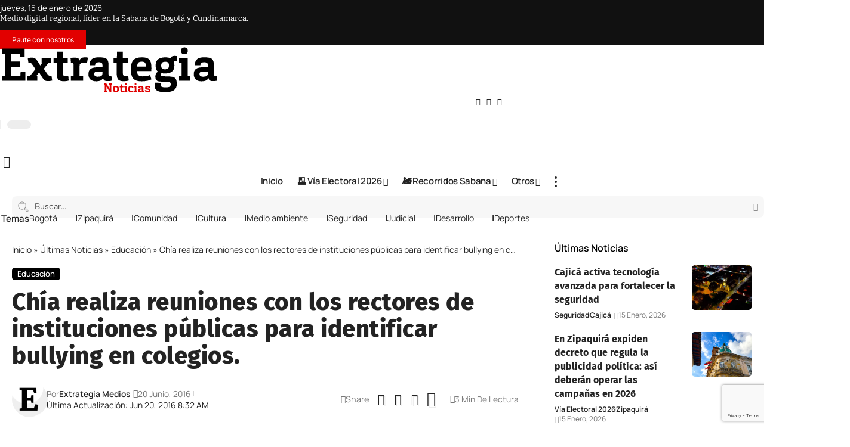

--- FILE ---
content_type: text/html; charset=UTF-8
request_url: https://extrategiamedios.com/chia-realiza-reuniones-con-los-rectores-de-instituciones-publicas-para-identificar-bullying-en-colegios/
body_size: 73937
content:
<!DOCTYPE html>
<html lang="es" prefix="og: https://ogp.me/ns#">
<head><meta charset="UTF-8" /><script>if(navigator.userAgent.match(/MSIE|Internet Explorer/i)||navigator.userAgent.match(/Trident\/7\..*?rv:11/i)){var href=document.location.href;if(!href.match(/[?&]nowprocket/)){if(href.indexOf("?")==-1){if(href.indexOf("#")==-1){document.location.href=href+"?nowprocket=1"}else{document.location.href=href.replace("#","?nowprocket=1#")}}else{if(href.indexOf("#")==-1){document.location.href=href+"&nowprocket=1"}else{document.location.href=href.replace("#","&nowprocket=1#")}}}}</script><script>(()=>{class RocketLazyLoadScripts{constructor(){this.v="2.0.4",this.userEvents=["keydown","keyup","mousedown","mouseup","mousemove","mouseover","mouseout","touchmove","touchstart","touchend","touchcancel","wheel","click","dblclick","input"],this.attributeEvents=["onblur","onclick","oncontextmenu","ondblclick","onfocus","onmousedown","onmouseenter","onmouseleave","onmousemove","onmouseout","onmouseover","onmouseup","onmousewheel","onscroll","onsubmit"]}async t(){this.i(),this.o(),/iP(ad|hone)/.test(navigator.userAgent)&&this.h(),this.u(),this.l(this),this.m(),this.k(this),this.p(this),this._(),await Promise.all([this.R(),this.L()]),this.lastBreath=Date.now(),this.S(this),this.P(),this.D(),this.O(),this.M(),await this.C(this.delayedScripts.normal),await this.C(this.delayedScripts.defer),await this.C(this.delayedScripts.async),await this.T(),await this.F(),await this.j(),await this.A(),window.dispatchEvent(new Event("rocket-allScriptsLoaded")),this.everythingLoaded=!0,this.lastTouchEnd&&await new Promise(t=>setTimeout(t,500-Date.now()+this.lastTouchEnd)),this.I(),this.H(),this.U(),this.W()}i(){this.CSPIssue=sessionStorage.getItem("rocketCSPIssue"),document.addEventListener("securitypolicyviolation",t=>{this.CSPIssue||"script-src-elem"!==t.violatedDirective||"data"!==t.blockedURI||(this.CSPIssue=!0,sessionStorage.setItem("rocketCSPIssue",!0))},{isRocket:!0})}o(){window.addEventListener("pageshow",t=>{this.persisted=t.persisted,this.realWindowLoadedFired=!0},{isRocket:!0}),window.addEventListener("pagehide",()=>{this.onFirstUserAction=null},{isRocket:!0})}h(){let t;function e(e){t=e}window.addEventListener("touchstart",e,{isRocket:!0}),window.addEventListener("touchend",function i(o){o.changedTouches[0]&&t.changedTouches[0]&&Math.abs(o.changedTouches[0].pageX-t.changedTouches[0].pageX)<10&&Math.abs(o.changedTouches[0].pageY-t.changedTouches[0].pageY)<10&&o.timeStamp-t.timeStamp<200&&(window.removeEventListener("touchstart",e,{isRocket:!0}),window.removeEventListener("touchend",i,{isRocket:!0}),"INPUT"===o.target.tagName&&"text"===o.target.type||(o.target.dispatchEvent(new TouchEvent("touchend",{target:o.target,bubbles:!0})),o.target.dispatchEvent(new MouseEvent("mouseover",{target:o.target,bubbles:!0})),o.target.dispatchEvent(new PointerEvent("click",{target:o.target,bubbles:!0,cancelable:!0,detail:1,clientX:o.changedTouches[0].clientX,clientY:o.changedTouches[0].clientY})),event.preventDefault()))},{isRocket:!0})}q(t){this.userActionTriggered||("mousemove"!==t.type||this.firstMousemoveIgnored?"keyup"===t.type||"mouseover"===t.type||"mouseout"===t.type||(this.userActionTriggered=!0,this.onFirstUserAction&&this.onFirstUserAction()):this.firstMousemoveIgnored=!0),"click"===t.type&&t.preventDefault(),t.stopPropagation(),t.stopImmediatePropagation(),"touchstart"===this.lastEvent&&"touchend"===t.type&&(this.lastTouchEnd=Date.now()),"click"===t.type&&(this.lastTouchEnd=0),this.lastEvent=t.type,t.composedPath&&t.composedPath()[0].getRootNode()instanceof ShadowRoot&&(t.rocketTarget=t.composedPath()[0]),this.savedUserEvents.push(t)}u(){this.savedUserEvents=[],this.userEventHandler=this.q.bind(this),this.userEvents.forEach(t=>window.addEventListener(t,this.userEventHandler,{passive:!1,isRocket:!0})),document.addEventListener("visibilitychange",this.userEventHandler,{isRocket:!0})}U(){this.userEvents.forEach(t=>window.removeEventListener(t,this.userEventHandler,{passive:!1,isRocket:!0})),document.removeEventListener("visibilitychange",this.userEventHandler,{isRocket:!0}),this.savedUserEvents.forEach(t=>{(t.rocketTarget||t.target).dispatchEvent(new window[t.constructor.name](t.type,t))})}m(){const t="return false",e=Array.from(this.attributeEvents,t=>"data-rocket-"+t),i="["+this.attributeEvents.join("],[")+"]",o="[data-rocket-"+this.attributeEvents.join("],[data-rocket-")+"]",s=(e,i,o)=>{o&&o!==t&&(e.setAttribute("data-rocket-"+i,o),e["rocket"+i]=new Function("event",o),e.setAttribute(i,t))};new MutationObserver(t=>{for(const n of t)"attributes"===n.type&&(n.attributeName.startsWith("data-rocket-")||this.everythingLoaded?n.attributeName.startsWith("data-rocket-")&&this.everythingLoaded&&this.N(n.target,n.attributeName.substring(12)):s(n.target,n.attributeName,n.target.getAttribute(n.attributeName))),"childList"===n.type&&n.addedNodes.forEach(t=>{if(t.nodeType===Node.ELEMENT_NODE)if(this.everythingLoaded)for(const i of[t,...t.querySelectorAll(o)])for(const t of i.getAttributeNames())e.includes(t)&&this.N(i,t.substring(12));else for(const e of[t,...t.querySelectorAll(i)])for(const t of e.getAttributeNames())this.attributeEvents.includes(t)&&s(e,t,e.getAttribute(t))})}).observe(document,{subtree:!0,childList:!0,attributeFilter:[...this.attributeEvents,...e]})}I(){this.attributeEvents.forEach(t=>{document.querySelectorAll("[data-rocket-"+t+"]").forEach(e=>{this.N(e,t)})})}N(t,e){const i=t.getAttribute("data-rocket-"+e);i&&(t.setAttribute(e,i),t.removeAttribute("data-rocket-"+e))}k(t){Object.defineProperty(HTMLElement.prototype,"onclick",{get(){return this.rocketonclick||null},set(e){this.rocketonclick=e,this.setAttribute(t.everythingLoaded?"onclick":"data-rocket-onclick","this.rocketonclick(event)")}})}S(t){function e(e,i){let o=e[i];e[i]=null,Object.defineProperty(e,i,{get:()=>o,set(s){t.everythingLoaded?o=s:e["rocket"+i]=o=s}})}e(document,"onreadystatechange"),e(window,"onload"),e(window,"onpageshow");try{Object.defineProperty(document,"readyState",{get:()=>t.rocketReadyState,set(e){t.rocketReadyState=e},configurable:!0}),document.readyState="loading"}catch(t){console.log("WPRocket DJE readyState conflict, bypassing")}}l(t){this.originalAddEventListener=EventTarget.prototype.addEventListener,this.originalRemoveEventListener=EventTarget.prototype.removeEventListener,this.savedEventListeners=[],EventTarget.prototype.addEventListener=function(e,i,o){o&&o.isRocket||!t.B(e,this)&&!t.userEvents.includes(e)||t.B(e,this)&&!t.userActionTriggered||e.startsWith("rocket-")||t.everythingLoaded?t.originalAddEventListener.call(this,e,i,o):(t.savedEventListeners.push({target:this,remove:!1,type:e,func:i,options:o}),"mouseenter"!==e&&"mouseleave"!==e||t.originalAddEventListener.call(this,e,t.savedUserEvents.push,o))},EventTarget.prototype.removeEventListener=function(e,i,o){o&&o.isRocket||!t.B(e,this)&&!t.userEvents.includes(e)||t.B(e,this)&&!t.userActionTriggered||e.startsWith("rocket-")||t.everythingLoaded?t.originalRemoveEventListener.call(this,e,i,o):t.savedEventListeners.push({target:this,remove:!0,type:e,func:i,options:o})}}J(t,e){this.savedEventListeners=this.savedEventListeners.filter(i=>{let o=i.type,s=i.target||window;return e!==o||t!==s||(this.B(o,s)&&(i.type="rocket-"+o),this.$(i),!1)})}H(){EventTarget.prototype.addEventListener=this.originalAddEventListener,EventTarget.prototype.removeEventListener=this.originalRemoveEventListener,this.savedEventListeners.forEach(t=>this.$(t))}$(t){t.remove?this.originalRemoveEventListener.call(t.target,t.type,t.func,t.options):this.originalAddEventListener.call(t.target,t.type,t.func,t.options)}p(t){let e;function i(e){return t.everythingLoaded?e:e.split(" ").map(t=>"load"===t||t.startsWith("load.")?"rocket-jquery-load":t).join(" ")}function o(o){function s(e){const s=o.fn[e];o.fn[e]=o.fn.init.prototype[e]=function(){return this[0]===window&&t.userActionTriggered&&("string"==typeof arguments[0]||arguments[0]instanceof String?arguments[0]=i(arguments[0]):"object"==typeof arguments[0]&&Object.keys(arguments[0]).forEach(t=>{const e=arguments[0][t];delete arguments[0][t],arguments[0][i(t)]=e})),s.apply(this,arguments),this}}if(o&&o.fn&&!t.allJQueries.includes(o)){const e={DOMContentLoaded:[],"rocket-DOMContentLoaded":[]};for(const t in e)document.addEventListener(t,()=>{e[t].forEach(t=>t())},{isRocket:!0});o.fn.ready=o.fn.init.prototype.ready=function(i){function s(){parseInt(o.fn.jquery)>2?setTimeout(()=>i.bind(document)(o)):i.bind(document)(o)}return"function"==typeof i&&(t.realDomReadyFired?!t.userActionTriggered||t.fauxDomReadyFired?s():e["rocket-DOMContentLoaded"].push(s):e.DOMContentLoaded.push(s)),o([])},s("on"),s("one"),s("off"),t.allJQueries.push(o)}e=o}t.allJQueries=[],o(window.jQuery),Object.defineProperty(window,"jQuery",{get:()=>e,set(t){o(t)}})}P(){const t=new Map;document.write=document.writeln=function(e){const i=document.currentScript,o=document.createRange(),s=i.parentElement;let n=t.get(i);void 0===n&&(n=i.nextSibling,t.set(i,n));const c=document.createDocumentFragment();o.setStart(c,0),c.appendChild(o.createContextualFragment(e)),s.insertBefore(c,n)}}async R(){return new Promise(t=>{this.userActionTriggered?t():this.onFirstUserAction=t})}async L(){return new Promise(t=>{document.addEventListener("DOMContentLoaded",()=>{this.realDomReadyFired=!0,t()},{isRocket:!0})})}async j(){return this.realWindowLoadedFired?Promise.resolve():new Promise(t=>{window.addEventListener("load",t,{isRocket:!0})})}M(){this.pendingScripts=[];this.scriptsMutationObserver=new MutationObserver(t=>{for(const e of t)e.addedNodes.forEach(t=>{"SCRIPT"!==t.tagName||t.noModule||t.isWPRocket||this.pendingScripts.push({script:t,promise:new Promise(e=>{const i=()=>{const i=this.pendingScripts.findIndex(e=>e.script===t);i>=0&&this.pendingScripts.splice(i,1),e()};t.addEventListener("load",i,{isRocket:!0}),t.addEventListener("error",i,{isRocket:!0}),setTimeout(i,1e3)})})})}),this.scriptsMutationObserver.observe(document,{childList:!0,subtree:!0})}async F(){await this.X(),this.pendingScripts.length?(await this.pendingScripts[0].promise,await this.F()):this.scriptsMutationObserver.disconnect()}D(){this.delayedScripts={normal:[],async:[],defer:[]},document.querySelectorAll("script[type$=rocketlazyloadscript]").forEach(t=>{t.hasAttribute("data-rocket-src")?t.hasAttribute("async")&&!1!==t.async?this.delayedScripts.async.push(t):t.hasAttribute("defer")&&!1!==t.defer||"module"===t.getAttribute("data-rocket-type")?this.delayedScripts.defer.push(t):this.delayedScripts.normal.push(t):this.delayedScripts.normal.push(t)})}async _(){await this.L();let t=[];document.querySelectorAll("script[type$=rocketlazyloadscript][data-rocket-src]").forEach(e=>{let i=e.getAttribute("data-rocket-src");if(i&&!i.startsWith("data:")){i.startsWith("//")&&(i=location.protocol+i);try{const o=new URL(i).origin;o!==location.origin&&t.push({src:o,crossOrigin:e.crossOrigin||"module"===e.getAttribute("data-rocket-type")})}catch(t){}}}),t=[...new Map(t.map(t=>[JSON.stringify(t),t])).values()],this.Y(t,"preconnect")}async G(t){if(await this.K(),!0!==t.noModule||!("noModule"in HTMLScriptElement.prototype))return new Promise(e=>{let i;function o(){(i||t).setAttribute("data-rocket-status","executed"),e()}try{if(navigator.userAgent.includes("Firefox/")||""===navigator.vendor||this.CSPIssue)i=document.createElement("script"),[...t.attributes].forEach(t=>{let e=t.nodeName;"type"!==e&&("data-rocket-type"===e&&(e="type"),"data-rocket-src"===e&&(e="src"),i.setAttribute(e,t.nodeValue))}),t.text&&(i.text=t.text),t.nonce&&(i.nonce=t.nonce),i.hasAttribute("src")?(i.addEventListener("load",o,{isRocket:!0}),i.addEventListener("error",()=>{i.setAttribute("data-rocket-status","failed-network"),e()},{isRocket:!0}),setTimeout(()=>{i.isConnected||e()},1)):(i.text=t.text,o()),i.isWPRocket=!0,t.parentNode.replaceChild(i,t);else{const i=t.getAttribute("data-rocket-type"),s=t.getAttribute("data-rocket-src");i?(t.type=i,t.removeAttribute("data-rocket-type")):t.removeAttribute("type"),t.addEventListener("load",o,{isRocket:!0}),t.addEventListener("error",i=>{this.CSPIssue&&i.target.src.startsWith("data:")?(console.log("WPRocket: CSP fallback activated"),t.removeAttribute("src"),this.G(t).then(e)):(t.setAttribute("data-rocket-status","failed-network"),e())},{isRocket:!0}),s?(t.fetchPriority="high",t.removeAttribute("data-rocket-src"),t.src=s):t.src="data:text/javascript;base64,"+window.btoa(unescape(encodeURIComponent(t.text)))}}catch(i){t.setAttribute("data-rocket-status","failed-transform"),e()}});t.setAttribute("data-rocket-status","skipped")}async C(t){const e=t.shift();return e?(e.isConnected&&await this.G(e),this.C(t)):Promise.resolve()}O(){this.Y([...this.delayedScripts.normal,...this.delayedScripts.defer,...this.delayedScripts.async],"preload")}Y(t,e){this.trash=this.trash||[];let i=!0;var o=document.createDocumentFragment();t.forEach(t=>{const s=t.getAttribute&&t.getAttribute("data-rocket-src")||t.src;if(s&&!s.startsWith("data:")){const n=document.createElement("link");n.href=s,n.rel=e,"preconnect"!==e&&(n.as="script",n.fetchPriority=i?"high":"low"),t.getAttribute&&"module"===t.getAttribute("data-rocket-type")&&(n.crossOrigin=!0),t.crossOrigin&&(n.crossOrigin=t.crossOrigin),t.integrity&&(n.integrity=t.integrity),t.nonce&&(n.nonce=t.nonce),o.appendChild(n),this.trash.push(n),i=!1}}),document.head.appendChild(o)}W(){this.trash.forEach(t=>t.remove())}async T(){try{document.readyState="interactive"}catch(t){}this.fauxDomReadyFired=!0;try{await this.K(),this.J(document,"readystatechange"),document.dispatchEvent(new Event("rocket-readystatechange")),await this.K(),document.rocketonreadystatechange&&document.rocketonreadystatechange(),await this.K(),this.J(document,"DOMContentLoaded"),document.dispatchEvent(new Event("rocket-DOMContentLoaded")),await this.K(),this.J(window,"DOMContentLoaded"),window.dispatchEvent(new Event("rocket-DOMContentLoaded"))}catch(t){console.error(t)}}async A(){try{document.readyState="complete"}catch(t){}try{await this.K(),this.J(document,"readystatechange"),document.dispatchEvent(new Event("rocket-readystatechange")),await this.K(),document.rocketonreadystatechange&&document.rocketonreadystatechange(),await this.K(),this.J(window,"load"),window.dispatchEvent(new Event("rocket-load")),await this.K(),window.rocketonload&&window.rocketonload(),await this.K(),this.allJQueries.forEach(t=>t(window).trigger("rocket-jquery-load")),await this.K(),this.J(window,"pageshow");const t=new Event("rocket-pageshow");t.persisted=this.persisted,window.dispatchEvent(t),await this.K(),window.rocketonpageshow&&window.rocketonpageshow({persisted:this.persisted})}catch(t){console.error(t)}}async K(){Date.now()-this.lastBreath>45&&(await this.X(),this.lastBreath=Date.now())}async X(){return document.hidden?new Promise(t=>setTimeout(t)):new Promise(t=>requestAnimationFrame(t))}B(t,e){return e===document&&"readystatechange"===t||(e===document&&"DOMContentLoaded"===t||(e===window&&"DOMContentLoaded"===t||(e===window&&"load"===t||e===window&&"pageshow"===t)))}static run(){(new RocketLazyLoadScripts).t()}}RocketLazyLoadScripts.run()})();</script>
    
    <meta http-equiv="X-UA-Compatible" content="IE=edge" />
	<meta name="viewport" content="width=device-width, initial-scale=1.0" />
    <link rel="profile" href="https://gmpg.org/xfn/11" />
	
<!-- Optimización en motores de búsqueda por Rank Math PRO -  https://rankmath.com/ -->
<title>Chía realiza reuniones con los rectores de instituciones públicas para identificar bullying en colegios.</title>
<meta name="description" content="Alcalde Leonardo Donoso y Rectores."/>
<meta name="robots" content="follow, index, max-snippet:-1, max-video-preview:-1, max-image-preview:large"/>
<link rel="canonical" href="https://extrategiamedios.com/chia-realiza-reuniones-con-los-rectores-de-instituciones-publicas-para-identificar-bullying-en-colegios/" />
<meta property="og:locale" content="es_ES" />
<meta property="og:type" content="article" />
<meta property="og:title" content="Chía realiza reuniones con los rectores de instituciones públicas para identificar bullying en colegios." />
<meta property="og:description" content="Alcalde Leonardo Donoso y Rectores." />
<meta property="og:url" content="https://extrategiamedios.com/chia-realiza-reuniones-con-los-rectores-de-instituciones-publicas-para-identificar-bullying-en-colegios/" />
<meta property="og:site_name" content="Extrategia Medios" />
<meta property="article:publisher" content="https://www.facebook.com/ExtrategiaPrensa/" />
<meta property="article:author" content="https://www.facebook.com/ExtrategiaPrensa/" />
<meta property="article:section" content="Educación" />
<meta property="og:image" content="https://extrategiamedios.com/wp-content/uploads/2016/06/DSC_0021-4.jpg" />
<meta property="og:image:secure_url" content="https://extrategiamedios.com/wp-content/uploads/2016/06/DSC_0021-4.jpg" />
<meta property="og:image:width" content="1208" />
<meta property="og:image:height" content="745" />
<meta property="og:image:alt" content="Chía realiza reuniones con los rectores de instituciones públicas para identificar bullying en colegios." />
<meta property="og:image:type" content="image/jpeg" />
<meta property="article:published_time" content="2016-06-20T08:32:03-05:00" />
<meta name="twitter:card" content="summary_large_image" />
<meta name="twitter:title" content="Chía realiza reuniones con los rectores de instituciones públicas para identificar bullying en colegios." />
<meta name="twitter:description" content="Alcalde Leonardo Donoso y Rectores." />
<meta name="twitter:site" content="@ExtrategiaPress" />
<meta name="twitter:creator" content="@extrategiapress" />
<meta name="twitter:image" content="https://extrategiamedios.com/wp-content/uploads/2016/06/DSC_0021-4.jpg" />
<script type="application/ld+json" class="rank-math-schema-pro">{"@context":"https://schema.org","@graph":[{"@type":["Person","Organization"],"@id":"https://extrategiamedios.com/#person","name":"Extrategia Medios","sameAs":["https://www.facebook.com/ExtrategiaPrensa/","https://twitter.com/ExtrategiaPress","https://www.instagram.com/extrategiamedios/","https://youtube.com/c/ExtrategiaMedios"],"logo":{"@type":"ImageObject","@id":"https://extrategiamedios.com/#logo","url":"https://extrategiamedios.com/wp-content/uploads/2025/06/logo-1.jpg","contentUrl":"https://extrategiamedios.com/wp-content/uploads/2025/06/logo-1.jpg","caption":"Extrategia Medios","inLanguage":"es","width":"924","height":"924"},"image":{"@type":"ImageObject","@id":"https://extrategiamedios.com/#logo","url":"https://extrategiamedios.com/wp-content/uploads/2025/06/logo-1.jpg","contentUrl":"https://extrategiamedios.com/wp-content/uploads/2025/06/logo-1.jpg","caption":"Extrategia Medios","inLanguage":"es","width":"924","height":"924"}},{"@type":"WebSite","@id":"https://extrategiamedios.com/#website","url":"https://extrategiamedios.com","name":"Extrategia Medios","alternateName":"Extrategia","publisher":{"@id":"https://extrategiamedios.com/#person"},"inLanguage":"es"},{"@type":"ImageObject","@id":"https://extrategiamedios.com/wp-content/uploads/2016/06/DSC_0021-4.jpg","url":"https://extrategiamedios.com/wp-content/uploads/2016/06/DSC_0021-4.jpg","width":"1208","height":"745","inLanguage":"es"},{"@type":"BreadcrumbList","@id":"https://extrategiamedios.com/chia-realiza-reuniones-con-los-rectores-de-instituciones-publicas-para-identificar-bullying-en-colegios/#breadcrumb","itemListElement":[{"@type":"ListItem","position":"1","item":{"@id":"https://extrategiamedios.com","name":"Inicio"}},{"@type":"ListItem","position":"2","item":{"@id":"https://extrategiamedios.com/noticias/","name":"\u00daltimas Noticias"}},{"@type":"ListItem","position":"3","item":{"@id":"https://extrategiamedios.com/noticias/educacion/","name":"Educaci\u00f3n"}},{"@type":"ListItem","position":"4","item":{"@id":"https://extrategiamedios.com/chia-realiza-reuniones-con-los-rectores-de-instituciones-publicas-para-identificar-bullying-en-colegios/","name":"Ch\u00eda realiza reuniones con los rectores de instituciones p\u00fablicas para identificar bullying en colegios."}}]},{"@type":"WebPage","@id":"https://extrategiamedios.com/chia-realiza-reuniones-con-los-rectores-de-instituciones-publicas-para-identificar-bullying-en-colegios/#webpage","url":"https://extrategiamedios.com/chia-realiza-reuniones-con-los-rectores-de-instituciones-publicas-para-identificar-bullying-en-colegios/","name":"Ch\u00eda realiza reuniones con los rectores de instituciones p\u00fablicas para identificar bullying en colegios.","datePublished":"2016-06-20T08:32:03-05:00","dateModified":"2016-06-20T08:32:03-05:00","isPartOf":{"@id":"https://extrategiamedios.com/#website"},"primaryImageOfPage":{"@id":"https://extrategiamedios.com/wp-content/uploads/2016/06/DSC_0021-4.jpg"},"inLanguage":"es","breadcrumb":{"@id":"https://extrategiamedios.com/chia-realiza-reuniones-con-los-rectores-de-instituciones-publicas-para-identificar-bullying-en-colegios/#breadcrumb"}},{"@type":"Person","@id":"https://extrategiamedios.com/author/extrategia/","name":"Extrategia Medios","url":"https://extrategiamedios.com/author/extrategia/","image":{"@type":"ImageObject","@id":"https://secure.gravatar.com/avatar/61516046e80911bfd48cc6a0686ae0b59a05aa7aa4989cae7535ba85b8b969b5?s=96&amp;d=retro&amp;r=g","url":"https://secure.gravatar.com/avatar/61516046e80911bfd48cc6a0686ae0b59a05aa7aa4989cae7535ba85b8b969b5?s=96&amp;d=retro&amp;r=g","caption":"Extrategia Medios","inLanguage":"es"},"sameAs":["https://www.facebook.com/ExtrategiaPrensa/","https://twitter.com/extrategiapress","https://www.instagram.com/extrategiamedios/","https://www.youtube.com/extrategiamedios"]},{"@type":"NewsArticle","headline":"Ch\u00eda realiza reuniones con los rectores de instituciones p\u00fablicas para identificar bullying en colegios.","datePublished":"2016-06-20T08:32:03-05:00","dateModified":"2016-06-20T08:32:03-05:00","articleSection":"Educaci\u00f3n","author":{"@id":"https://extrategiamedios.com/author/extrategia/","name":"Extrategia Medios"},"publisher":{"@id":"https://extrategiamedios.com/#person"},"description":"Alcalde Leonardo Donoso y Rectores.","copyrightYear":"2016","copyrightHolder":{"@id":"https://extrategiamedios.com/#person"},"name":"Ch\u00eda realiza reuniones con los rectores de instituciones p\u00fablicas para identificar bullying en colegios.","@id":"https://extrategiamedios.com/chia-realiza-reuniones-con-los-rectores-de-instituciones-publicas-para-identificar-bullying-en-colegios/#richSnippet","isPartOf":{"@id":"https://extrategiamedios.com/chia-realiza-reuniones-con-los-rectores-de-instituciones-publicas-para-identificar-bullying-en-colegios/#webpage"},"image":{"@id":"https://extrategiamedios.com/wp-content/uploads/2016/06/DSC_0021-4.jpg"},"inLanguage":"es","mainEntityOfPage":{"@id":"https://extrategiamedios.com/chia-realiza-reuniones-con-los-rectores-de-instituciones-publicas-para-identificar-bullying-en-colegios/#webpage"}}]}</script>
<!-- /Plugin Rank Math WordPress SEO -->

<link rel='dns-prefetch' href='//extrategia.b-cdn.net' />
<link href='https://extrategia.b-cdn.net' rel='preconnect' />
<link rel="alternate" type="application/rss+xml" title="Extrategia Medios &raquo; Feed" href="https://extrategiamedios.com/feed/" />
<link rel="alternate" type="application/rss+xml" title="Extrategia Medios &raquo; Feed de los comentarios" href="https://extrategiamedios.com/comments/feed/" />
<link rel="alternate" type="application/rss+xml" title="Extrategia Medios &raquo; Comentario Chía realiza reuniones con los rectores de instituciones públicas para identificar bullying en colegios. del feed" href="https://extrategiamedios.com/chia-realiza-reuniones-con-los-rectores-de-instituciones-publicas-para-identificar-bullying-en-colegios/feed/" />
<link rel="alternate" title="oEmbed (JSON)" type="application/json+oembed" href="https://extrategiamedios.com/wp-json/oembed/1.0/embed?url=https%3A%2F%2Fextrategiamedios.com%2Fchia-realiza-reuniones-con-los-rectores-de-instituciones-publicas-para-identificar-bullying-en-colegios%2F" />
<link rel="alternate" title="oEmbed (XML)" type="text/xml+oembed" href="https://extrategiamedios.com/wp-json/oembed/1.0/embed?url=https%3A%2F%2Fextrategiamedios.com%2Fchia-realiza-reuniones-con-los-rectores-de-instituciones-publicas-para-identificar-bullying-en-colegios%2F&#038;format=xml" />
			<link rel="pingback" href="https://extrategiamedios.com/xmlrpc.php" />
		<style id='wp-img-auto-sizes-contain-inline-css'>
img:is([sizes=auto i],[sizes^="auto," i]){contain-intrinsic-size:3000px 1500px}
/*# sourceURL=wp-img-auto-sizes-contain-inline-css */
</style>
<style id='wp-emoji-styles-inline-css'>

	img.wp-smiley, img.emoji {
		display: inline !important;
		border: none !important;
		box-shadow: none !important;
		height: 1em !important;
		width: 1em !important;
		margin: 0 0.07em !important;
		vertical-align: -0.1em !important;
		background: none !important;
		padding: 0 !important;
	}
/*# sourceURL=wp-emoji-styles-inline-css */
</style>
<link rel='stylesheet' id='wp-block-library-css' href='https://extrategia.b-cdn.net/wp-includes/css/dist/block-library/style.min.css?ver=6.9' media='all' />
<style id='classic-theme-styles-inline-css'>
/*! This file is auto-generated */
.wp-block-button__link{color:#fff;background-color:#32373c;border-radius:9999px;box-shadow:none;text-decoration:none;padding:calc(.667em + 2px) calc(1.333em + 2px);font-size:1.125em}.wp-block-file__button{background:#32373c;color:#fff;text-decoration:none}
/*# sourceURL=/wp-includes/css/classic-themes.min.css */
</style>
<link data-minify="1" rel='stylesheet' id='foxiz-elements-css' href='https://extrategia.b-cdn.net/wp-content/cache/min/1/wp-content/plugins/foxiz-core/lib/foxiz-elements/public/style.css?ver=1768516314' media='all' />
<style id='global-styles-inline-css'>
:root{--wp--preset--aspect-ratio--square: 1;--wp--preset--aspect-ratio--4-3: 4/3;--wp--preset--aspect-ratio--3-4: 3/4;--wp--preset--aspect-ratio--3-2: 3/2;--wp--preset--aspect-ratio--2-3: 2/3;--wp--preset--aspect-ratio--16-9: 16/9;--wp--preset--aspect-ratio--9-16: 9/16;--wp--preset--color--black: #000000;--wp--preset--color--cyan-bluish-gray: #abb8c3;--wp--preset--color--white: #ffffff;--wp--preset--color--pale-pink: #f78da7;--wp--preset--color--vivid-red: #cf2e2e;--wp--preset--color--luminous-vivid-orange: #ff6900;--wp--preset--color--luminous-vivid-amber: #fcb900;--wp--preset--color--light-green-cyan: #7bdcb5;--wp--preset--color--vivid-green-cyan: #00d084;--wp--preset--color--pale-cyan-blue: #8ed1fc;--wp--preset--color--vivid-cyan-blue: #0693e3;--wp--preset--color--vivid-purple: #9b51e0;--wp--preset--gradient--vivid-cyan-blue-to-vivid-purple: linear-gradient(135deg,rgb(6,147,227) 0%,rgb(155,81,224) 100%);--wp--preset--gradient--light-green-cyan-to-vivid-green-cyan: linear-gradient(135deg,rgb(122,220,180) 0%,rgb(0,208,130) 100%);--wp--preset--gradient--luminous-vivid-amber-to-luminous-vivid-orange: linear-gradient(135deg,rgb(252,185,0) 0%,rgb(255,105,0) 100%);--wp--preset--gradient--luminous-vivid-orange-to-vivid-red: linear-gradient(135deg,rgb(255,105,0) 0%,rgb(207,46,46) 100%);--wp--preset--gradient--very-light-gray-to-cyan-bluish-gray: linear-gradient(135deg,rgb(238,238,238) 0%,rgb(169,184,195) 100%);--wp--preset--gradient--cool-to-warm-spectrum: linear-gradient(135deg,rgb(74,234,220) 0%,rgb(151,120,209) 20%,rgb(207,42,186) 40%,rgb(238,44,130) 60%,rgb(251,105,98) 80%,rgb(254,248,76) 100%);--wp--preset--gradient--blush-light-purple: linear-gradient(135deg,rgb(255,206,236) 0%,rgb(152,150,240) 100%);--wp--preset--gradient--blush-bordeaux: linear-gradient(135deg,rgb(254,205,165) 0%,rgb(254,45,45) 50%,rgb(107,0,62) 100%);--wp--preset--gradient--luminous-dusk: linear-gradient(135deg,rgb(255,203,112) 0%,rgb(199,81,192) 50%,rgb(65,88,208) 100%);--wp--preset--gradient--pale-ocean: linear-gradient(135deg,rgb(255,245,203) 0%,rgb(182,227,212) 50%,rgb(51,167,181) 100%);--wp--preset--gradient--electric-grass: linear-gradient(135deg,rgb(202,248,128) 0%,rgb(113,206,126) 100%);--wp--preset--gradient--midnight: linear-gradient(135deg,rgb(2,3,129) 0%,rgb(40,116,252) 100%);--wp--preset--font-size--small: 13px;--wp--preset--font-size--medium: 20px;--wp--preset--font-size--large: 36px;--wp--preset--font-size--x-large: 42px;--wp--preset--spacing--20: 0.44rem;--wp--preset--spacing--30: 0.67rem;--wp--preset--spacing--40: 1rem;--wp--preset--spacing--50: 1.5rem;--wp--preset--spacing--60: 2.25rem;--wp--preset--spacing--70: 3.38rem;--wp--preset--spacing--80: 5.06rem;--wp--preset--shadow--natural: 6px 6px 9px rgba(0, 0, 0, 0.2);--wp--preset--shadow--deep: 12px 12px 50px rgba(0, 0, 0, 0.4);--wp--preset--shadow--sharp: 6px 6px 0px rgba(0, 0, 0, 0.2);--wp--preset--shadow--outlined: 6px 6px 0px -3px rgb(255, 255, 255), 6px 6px rgb(0, 0, 0);--wp--preset--shadow--crisp: 6px 6px 0px rgb(0, 0, 0);}:where(.is-layout-flex){gap: 0.5em;}:where(.is-layout-grid){gap: 0.5em;}body .is-layout-flex{display: flex;}.is-layout-flex{flex-wrap: wrap;align-items: center;}.is-layout-flex > :is(*, div){margin: 0;}body .is-layout-grid{display: grid;}.is-layout-grid > :is(*, div){margin: 0;}:where(.wp-block-columns.is-layout-flex){gap: 2em;}:where(.wp-block-columns.is-layout-grid){gap: 2em;}:where(.wp-block-post-template.is-layout-flex){gap: 1.25em;}:where(.wp-block-post-template.is-layout-grid){gap: 1.25em;}.has-black-color{color: var(--wp--preset--color--black) !important;}.has-cyan-bluish-gray-color{color: var(--wp--preset--color--cyan-bluish-gray) !important;}.has-white-color{color: var(--wp--preset--color--white) !important;}.has-pale-pink-color{color: var(--wp--preset--color--pale-pink) !important;}.has-vivid-red-color{color: var(--wp--preset--color--vivid-red) !important;}.has-luminous-vivid-orange-color{color: var(--wp--preset--color--luminous-vivid-orange) !important;}.has-luminous-vivid-amber-color{color: var(--wp--preset--color--luminous-vivid-amber) !important;}.has-light-green-cyan-color{color: var(--wp--preset--color--light-green-cyan) !important;}.has-vivid-green-cyan-color{color: var(--wp--preset--color--vivid-green-cyan) !important;}.has-pale-cyan-blue-color{color: var(--wp--preset--color--pale-cyan-blue) !important;}.has-vivid-cyan-blue-color{color: var(--wp--preset--color--vivid-cyan-blue) !important;}.has-vivid-purple-color{color: var(--wp--preset--color--vivid-purple) !important;}.has-black-background-color{background-color: var(--wp--preset--color--black) !important;}.has-cyan-bluish-gray-background-color{background-color: var(--wp--preset--color--cyan-bluish-gray) !important;}.has-white-background-color{background-color: var(--wp--preset--color--white) !important;}.has-pale-pink-background-color{background-color: var(--wp--preset--color--pale-pink) !important;}.has-vivid-red-background-color{background-color: var(--wp--preset--color--vivid-red) !important;}.has-luminous-vivid-orange-background-color{background-color: var(--wp--preset--color--luminous-vivid-orange) !important;}.has-luminous-vivid-amber-background-color{background-color: var(--wp--preset--color--luminous-vivid-amber) !important;}.has-light-green-cyan-background-color{background-color: var(--wp--preset--color--light-green-cyan) !important;}.has-vivid-green-cyan-background-color{background-color: var(--wp--preset--color--vivid-green-cyan) !important;}.has-pale-cyan-blue-background-color{background-color: var(--wp--preset--color--pale-cyan-blue) !important;}.has-vivid-cyan-blue-background-color{background-color: var(--wp--preset--color--vivid-cyan-blue) !important;}.has-vivid-purple-background-color{background-color: var(--wp--preset--color--vivid-purple) !important;}.has-black-border-color{border-color: var(--wp--preset--color--black) !important;}.has-cyan-bluish-gray-border-color{border-color: var(--wp--preset--color--cyan-bluish-gray) !important;}.has-white-border-color{border-color: var(--wp--preset--color--white) !important;}.has-pale-pink-border-color{border-color: var(--wp--preset--color--pale-pink) !important;}.has-vivid-red-border-color{border-color: var(--wp--preset--color--vivid-red) !important;}.has-luminous-vivid-orange-border-color{border-color: var(--wp--preset--color--luminous-vivid-orange) !important;}.has-luminous-vivid-amber-border-color{border-color: var(--wp--preset--color--luminous-vivid-amber) !important;}.has-light-green-cyan-border-color{border-color: var(--wp--preset--color--light-green-cyan) !important;}.has-vivid-green-cyan-border-color{border-color: var(--wp--preset--color--vivid-green-cyan) !important;}.has-pale-cyan-blue-border-color{border-color: var(--wp--preset--color--pale-cyan-blue) !important;}.has-vivid-cyan-blue-border-color{border-color: var(--wp--preset--color--vivid-cyan-blue) !important;}.has-vivid-purple-border-color{border-color: var(--wp--preset--color--vivid-purple) !important;}.has-vivid-cyan-blue-to-vivid-purple-gradient-background{background: var(--wp--preset--gradient--vivid-cyan-blue-to-vivid-purple) !important;}.has-light-green-cyan-to-vivid-green-cyan-gradient-background{background: var(--wp--preset--gradient--light-green-cyan-to-vivid-green-cyan) !important;}.has-luminous-vivid-amber-to-luminous-vivid-orange-gradient-background{background: var(--wp--preset--gradient--luminous-vivid-amber-to-luminous-vivid-orange) !important;}.has-luminous-vivid-orange-to-vivid-red-gradient-background{background: var(--wp--preset--gradient--luminous-vivid-orange-to-vivid-red) !important;}.has-very-light-gray-to-cyan-bluish-gray-gradient-background{background: var(--wp--preset--gradient--very-light-gray-to-cyan-bluish-gray) !important;}.has-cool-to-warm-spectrum-gradient-background{background: var(--wp--preset--gradient--cool-to-warm-spectrum) !important;}.has-blush-light-purple-gradient-background{background: var(--wp--preset--gradient--blush-light-purple) !important;}.has-blush-bordeaux-gradient-background{background: var(--wp--preset--gradient--blush-bordeaux) !important;}.has-luminous-dusk-gradient-background{background: var(--wp--preset--gradient--luminous-dusk) !important;}.has-pale-ocean-gradient-background{background: var(--wp--preset--gradient--pale-ocean) !important;}.has-electric-grass-gradient-background{background: var(--wp--preset--gradient--electric-grass) !important;}.has-midnight-gradient-background{background: var(--wp--preset--gradient--midnight) !important;}.has-small-font-size{font-size: var(--wp--preset--font-size--small) !important;}.has-medium-font-size{font-size: var(--wp--preset--font-size--medium) !important;}.has-large-font-size{font-size: var(--wp--preset--font-size--large) !important;}.has-x-large-font-size{font-size: var(--wp--preset--font-size--x-large) !important;}
:where(.wp-block-post-template.is-layout-flex){gap: 1.25em;}:where(.wp-block-post-template.is-layout-grid){gap: 1.25em;}
:where(.wp-block-term-template.is-layout-flex){gap: 1.25em;}:where(.wp-block-term-template.is-layout-grid){gap: 1.25em;}
:where(.wp-block-columns.is-layout-flex){gap: 2em;}:where(.wp-block-columns.is-layout-grid){gap: 2em;}
:root :where(.wp-block-pullquote){font-size: 1.5em;line-height: 1.6;}
/*# sourceURL=global-styles-inline-css */
</style>
<link rel='stylesheet' id='wp-job-manager-job-listings-css' href='https://extrategia.b-cdn.net/wp-content/plugins/wp-job-manager/assets/dist/css/job-listings.css?ver=598383a28ac5f9f156e4' media='all' />
<link rel='stylesheet' id='elementor-icons-css' href='https://extrategia.b-cdn.net/wp-content/plugins/elementor/assets/lib/eicons/css/elementor-icons.min.css?ver=5.45.0' media='all' />
<link rel='stylesheet' id='elementor-frontend-css' href='https://extrategia.b-cdn.net/wp-content/plugins/elementor/assets/css/frontend.min.css?ver=3.34.1' media='all' />
<link rel='stylesheet' id='elementor-post-54486-css' href='https://extrategia.b-cdn.net/wp-content/uploads/elementor/css/post-54486.css?ver=1768516178' media='all' />
<link rel='stylesheet' id='elementor-post-77732-css' href='https://extrategia.b-cdn.net/wp-content/uploads/elementor/css/post-77732.css?ver=1768516180' media='all' />
<link rel='stylesheet' id='elementor-post-77726-css' href='https://extrategia.b-cdn.net/wp-content/uploads/elementor/css/post-77726.css?ver=1768516178' media='all' />
<link rel='stylesheet' id='elementor-post-77727-css' href='https://extrategia.b-cdn.net/wp-content/uploads/elementor/css/post-77727.css?ver=1768516178' media='all' />
<style type="text/css">@font-face {font-family:Bitter;font-style:normal;font-weight:200;src:url(/cf-fonts/s/bitter/5.0.16/vietnamese/200/normal.woff2);unicode-range:U+0102-0103,U+0110-0111,U+0128-0129,U+0168-0169,U+01A0-01A1,U+01AF-01B0,U+0300-0301,U+0303-0304,U+0308-0309,U+0323,U+0329,U+1EA0-1EF9,U+20AB;font-display:swap;}@font-face {font-family:Bitter;font-style:normal;font-weight:200;src:url(/cf-fonts/s/bitter/5.0.16/cyrillic-ext/200/normal.woff2);unicode-range:U+0460-052F,U+1C80-1C88,U+20B4,U+2DE0-2DFF,U+A640-A69F,U+FE2E-FE2F;font-display:swap;}@font-face {font-family:Bitter;font-style:normal;font-weight:200;src:url(/cf-fonts/s/bitter/5.0.16/latin-ext/200/normal.woff2);unicode-range:U+0100-02AF,U+0304,U+0308,U+0329,U+1E00-1E9F,U+1EF2-1EFF,U+2020,U+20A0-20AB,U+20AD-20CF,U+2113,U+2C60-2C7F,U+A720-A7FF;font-display:swap;}@font-face {font-family:Bitter;font-style:normal;font-weight:200;src:url(/cf-fonts/s/bitter/5.0.16/cyrillic/200/normal.woff2);unicode-range:U+0301,U+0400-045F,U+0490-0491,U+04B0-04B1,U+2116;font-display:swap;}@font-face {font-family:Bitter;font-style:normal;font-weight:200;src:url(/cf-fonts/s/bitter/5.0.16/latin/200/normal.woff2);unicode-range:U+0000-00FF,U+0131,U+0152-0153,U+02BB-02BC,U+02C6,U+02DA,U+02DC,U+0304,U+0308,U+0329,U+2000-206F,U+2074,U+20AC,U+2122,U+2191,U+2193,U+2212,U+2215,U+FEFF,U+FFFD;font-display:swap;}@font-face {font-family:Bitter;font-style:normal;font-weight:300;src:url(/cf-fonts/s/bitter/5.0.16/cyrillic-ext/300/normal.woff2);unicode-range:U+0460-052F,U+1C80-1C88,U+20B4,U+2DE0-2DFF,U+A640-A69F,U+FE2E-FE2F;font-display:swap;}@font-face {font-family:Bitter;font-style:normal;font-weight:300;src:url(/cf-fonts/s/bitter/5.0.16/vietnamese/300/normal.woff2);unicode-range:U+0102-0103,U+0110-0111,U+0128-0129,U+0168-0169,U+01A0-01A1,U+01AF-01B0,U+0300-0301,U+0303-0304,U+0308-0309,U+0323,U+0329,U+1EA0-1EF9,U+20AB;font-display:swap;}@font-face {font-family:Bitter;font-style:normal;font-weight:300;src:url(/cf-fonts/s/bitter/5.0.16/latin-ext/300/normal.woff2);unicode-range:U+0100-02AF,U+0304,U+0308,U+0329,U+1E00-1E9F,U+1EF2-1EFF,U+2020,U+20A0-20AB,U+20AD-20CF,U+2113,U+2C60-2C7F,U+A720-A7FF;font-display:swap;}@font-face {font-family:Bitter;font-style:normal;font-weight:300;src:url(/cf-fonts/s/bitter/5.0.16/cyrillic/300/normal.woff2);unicode-range:U+0301,U+0400-045F,U+0490-0491,U+04B0-04B1,U+2116;font-display:swap;}@font-face {font-family:Bitter;font-style:normal;font-weight:300;src:url(/cf-fonts/s/bitter/5.0.16/latin/300/normal.woff2);unicode-range:U+0000-00FF,U+0131,U+0152-0153,U+02BB-02BC,U+02C6,U+02DA,U+02DC,U+0304,U+0308,U+0329,U+2000-206F,U+2074,U+20AC,U+2122,U+2191,U+2193,U+2212,U+2215,U+FEFF,U+FFFD;font-display:swap;}@font-face {font-family:Bitter;font-style:normal;font-weight:400;src:url(/cf-fonts/s/bitter/5.0.16/cyrillic/400/normal.woff2);unicode-range:U+0301,U+0400-045F,U+0490-0491,U+04B0-04B1,U+2116;font-display:swap;}@font-face {font-family:Bitter;font-style:normal;font-weight:400;src:url(/cf-fonts/s/bitter/5.0.16/latin/400/normal.woff2);unicode-range:U+0000-00FF,U+0131,U+0152-0153,U+02BB-02BC,U+02C6,U+02DA,U+02DC,U+0304,U+0308,U+0329,U+2000-206F,U+2074,U+20AC,U+2122,U+2191,U+2193,U+2212,U+2215,U+FEFF,U+FFFD;font-display:swap;}@font-face {font-family:Bitter;font-style:normal;font-weight:400;src:url(/cf-fonts/s/bitter/5.0.16/vietnamese/400/normal.woff2);unicode-range:U+0102-0103,U+0110-0111,U+0128-0129,U+0168-0169,U+01A0-01A1,U+01AF-01B0,U+0300-0301,U+0303-0304,U+0308-0309,U+0323,U+0329,U+1EA0-1EF9,U+20AB;font-display:swap;}@font-face {font-family:Bitter;font-style:normal;font-weight:400;src:url(/cf-fonts/s/bitter/5.0.16/cyrillic-ext/400/normal.woff2);unicode-range:U+0460-052F,U+1C80-1C88,U+20B4,U+2DE0-2DFF,U+A640-A69F,U+FE2E-FE2F;font-display:swap;}@font-face {font-family:Bitter;font-style:normal;font-weight:400;src:url(/cf-fonts/s/bitter/5.0.16/latin-ext/400/normal.woff2);unicode-range:U+0100-02AF,U+0304,U+0308,U+0329,U+1E00-1E9F,U+1EF2-1EFF,U+2020,U+20A0-20AB,U+20AD-20CF,U+2113,U+2C60-2C7F,U+A720-A7FF;font-display:swap;}@font-face {font-family:Bitter;font-style:normal;font-weight:500;src:url(/cf-fonts/s/bitter/5.0.16/cyrillic/500/normal.woff2);unicode-range:U+0301,U+0400-045F,U+0490-0491,U+04B0-04B1,U+2116;font-display:swap;}@font-face {font-family:Bitter;font-style:normal;font-weight:500;src:url(/cf-fonts/s/bitter/5.0.16/latin-ext/500/normal.woff2);unicode-range:U+0100-02AF,U+0304,U+0308,U+0329,U+1E00-1E9F,U+1EF2-1EFF,U+2020,U+20A0-20AB,U+20AD-20CF,U+2113,U+2C60-2C7F,U+A720-A7FF;font-display:swap;}@font-face {font-family:Bitter;font-style:normal;font-weight:500;src:url(/cf-fonts/s/bitter/5.0.16/latin/500/normal.woff2);unicode-range:U+0000-00FF,U+0131,U+0152-0153,U+02BB-02BC,U+02C6,U+02DA,U+02DC,U+0304,U+0308,U+0329,U+2000-206F,U+2074,U+20AC,U+2122,U+2191,U+2193,U+2212,U+2215,U+FEFF,U+FFFD;font-display:swap;}@font-face {font-family:Bitter;font-style:normal;font-weight:500;src:url(/cf-fonts/s/bitter/5.0.16/vietnamese/500/normal.woff2);unicode-range:U+0102-0103,U+0110-0111,U+0128-0129,U+0168-0169,U+01A0-01A1,U+01AF-01B0,U+0300-0301,U+0303-0304,U+0308-0309,U+0323,U+0329,U+1EA0-1EF9,U+20AB;font-display:swap;}@font-face {font-family:Bitter;font-style:normal;font-weight:500;src:url(/cf-fonts/s/bitter/5.0.16/cyrillic-ext/500/normal.woff2);unicode-range:U+0460-052F,U+1C80-1C88,U+20B4,U+2DE0-2DFF,U+A640-A69F,U+FE2E-FE2F;font-display:swap;}@font-face {font-family:Bitter;font-style:normal;font-weight:600;src:url(/cf-fonts/s/bitter/5.0.16/cyrillic-ext/600/normal.woff2);unicode-range:U+0460-052F,U+1C80-1C88,U+20B4,U+2DE0-2DFF,U+A640-A69F,U+FE2E-FE2F;font-display:swap;}@font-face {font-family:Bitter;font-style:normal;font-weight:600;src:url(/cf-fonts/s/bitter/5.0.16/cyrillic/600/normal.woff2);unicode-range:U+0301,U+0400-045F,U+0490-0491,U+04B0-04B1,U+2116;font-display:swap;}@font-face {font-family:Bitter;font-style:normal;font-weight:600;src:url(/cf-fonts/s/bitter/5.0.16/latin-ext/600/normal.woff2);unicode-range:U+0100-02AF,U+0304,U+0308,U+0329,U+1E00-1E9F,U+1EF2-1EFF,U+2020,U+20A0-20AB,U+20AD-20CF,U+2113,U+2C60-2C7F,U+A720-A7FF;font-display:swap;}@font-face {font-family:Bitter;font-style:normal;font-weight:600;src:url(/cf-fonts/s/bitter/5.0.16/latin/600/normal.woff2);unicode-range:U+0000-00FF,U+0131,U+0152-0153,U+02BB-02BC,U+02C6,U+02DA,U+02DC,U+0304,U+0308,U+0329,U+2000-206F,U+2074,U+20AC,U+2122,U+2191,U+2193,U+2212,U+2215,U+FEFF,U+FFFD;font-display:swap;}@font-face {font-family:Bitter;font-style:normal;font-weight:600;src:url(/cf-fonts/s/bitter/5.0.16/vietnamese/600/normal.woff2);unicode-range:U+0102-0103,U+0110-0111,U+0128-0129,U+0168-0169,U+01A0-01A1,U+01AF-01B0,U+0300-0301,U+0303-0304,U+0308-0309,U+0323,U+0329,U+1EA0-1EF9,U+20AB;font-display:swap;}@font-face {font-family:Bitter;font-style:normal;font-weight:700;src:url(/cf-fonts/s/bitter/5.0.16/vietnamese/700/normal.woff2);unicode-range:U+0102-0103,U+0110-0111,U+0128-0129,U+0168-0169,U+01A0-01A1,U+01AF-01B0,U+0300-0301,U+0303-0304,U+0308-0309,U+0323,U+0329,U+1EA0-1EF9,U+20AB;font-display:swap;}@font-face {font-family:Bitter;font-style:normal;font-weight:700;src:url(/cf-fonts/s/bitter/5.0.16/cyrillic/700/normal.woff2);unicode-range:U+0301,U+0400-045F,U+0490-0491,U+04B0-04B1,U+2116;font-display:swap;}@font-face {font-family:Bitter;font-style:normal;font-weight:700;src:url(/cf-fonts/s/bitter/5.0.16/cyrillic-ext/700/normal.woff2);unicode-range:U+0460-052F,U+1C80-1C88,U+20B4,U+2DE0-2DFF,U+A640-A69F,U+FE2E-FE2F;font-display:swap;}@font-face {font-family:Bitter;font-style:normal;font-weight:700;src:url(/cf-fonts/s/bitter/5.0.16/latin/700/normal.woff2);unicode-range:U+0000-00FF,U+0131,U+0152-0153,U+02BB-02BC,U+02C6,U+02DA,U+02DC,U+0304,U+0308,U+0329,U+2000-206F,U+2074,U+20AC,U+2122,U+2191,U+2193,U+2212,U+2215,U+FEFF,U+FFFD;font-display:swap;}@font-face {font-family:Bitter;font-style:normal;font-weight:700;src:url(/cf-fonts/s/bitter/5.0.16/latin-ext/700/normal.woff2);unicode-range:U+0100-02AF,U+0304,U+0308,U+0329,U+1E00-1E9F,U+1EF2-1EFF,U+2020,U+20A0-20AB,U+20AD-20CF,U+2113,U+2C60-2C7F,U+A720-A7FF;font-display:swap;}@font-face {font-family:Bitter;font-style:normal;font-weight:800;src:url(/cf-fonts/s/bitter/5.0.16/vietnamese/800/normal.woff2);unicode-range:U+0102-0103,U+0110-0111,U+0128-0129,U+0168-0169,U+01A0-01A1,U+01AF-01B0,U+0300-0301,U+0303-0304,U+0308-0309,U+0323,U+0329,U+1EA0-1EF9,U+20AB;font-display:swap;}@font-face {font-family:Bitter;font-style:normal;font-weight:800;src:url(/cf-fonts/s/bitter/5.0.16/latin/800/normal.woff2);unicode-range:U+0000-00FF,U+0131,U+0152-0153,U+02BB-02BC,U+02C6,U+02DA,U+02DC,U+0304,U+0308,U+0329,U+2000-206F,U+2074,U+20AC,U+2122,U+2191,U+2193,U+2212,U+2215,U+FEFF,U+FFFD;font-display:swap;}@font-face {font-family:Bitter;font-style:normal;font-weight:800;src:url(/cf-fonts/s/bitter/5.0.16/cyrillic-ext/800/normal.woff2);unicode-range:U+0460-052F,U+1C80-1C88,U+20B4,U+2DE0-2DFF,U+A640-A69F,U+FE2E-FE2F;font-display:swap;}@font-face {font-family:Bitter;font-style:normal;font-weight:800;src:url(/cf-fonts/s/bitter/5.0.16/cyrillic/800/normal.woff2);unicode-range:U+0301,U+0400-045F,U+0490-0491,U+04B0-04B1,U+2116;font-display:swap;}@font-face {font-family:Bitter;font-style:normal;font-weight:800;src:url(/cf-fonts/s/bitter/5.0.16/latin-ext/800/normal.woff2);unicode-range:U+0100-02AF,U+0304,U+0308,U+0329,U+1E00-1E9F,U+1EF2-1EFF,U+2020,U+20A0-20AB,U+20AD-20CF,U+2113,U+2C60-2C7F,U+A720-A7FF;font-display:swap;}@font-face {font-family:Bitter;font-style:normal;font-weight:900;src:url(/cf-fonts/s/bitter/5.0.16/cyrillic-ext/900/normal.woff2);unicode-range:U+0460-052F,U+1C80-1C88,U+20B4,U+2DE0-2DFF,U+A640-A69F,U+FE2E-FE2F;font-display:swap;}@font-face {font-family:Bitter;font-style:normal;font-weight:900;src:url(/cf-fonts/s/bitter/5.0.16/cyrillic/900/normal.woff2);unicode-range:U+0301,U+0400-045F,U+0490-0491,U+04B0-04B1,U+2116;font-display:swap;}@font-face {font-family:Bitter;font-style:normal;font-weight:900;src:url(/cf-fonts/s/bitter/5.0.16/latin-ext/900/normal.woff2);unicode-range:U+0100-02AF,U+0304,U+0308,U+0329,U+1E00-1E9F,U+1EF2-1EFF,U+2020,U+20A0-20AB,U+20AD-20CF,U+2113,U+2C60-2C7F,U+A720-A7FF;font-display:swap;}@font-face {font-family:Bitter;font-style:normal;font-weight:900;src:url(/cf-fonts/s/bitter/5.0.16/vietnamese/900/normal.woff2);unicode-range:U+0102-0103,U+0110-0111,U+0128-0129,U+0168-0169,U+01A0-01A1,U+01AF-01B0,U+0300-0301,U+0303-0304,U+0308-0309,U+0323,U+0329,U+1EA0-1EF9,U+20AB;font-display:swap;}@font-face {font-family:Bitter;font-style:normal;font-weight:900;src:url(/cf-fonts/s/bitter/5.0.16/latin/900/normal.woff2);unicode-range:U+0000-00FF,U+0131,U+0152-0153,U+02BB-02BC,U+02C6,U+02DA,U+02DC,U+0304,U+0308,U+0329,U+2000-206F,U+2074,U+20AC,U+2122,U+2191,U+2193,U+2212,U+2215,U+FEFF,U+FFFD;font-display:swap;}@font-face {font-family:Bitter;font-style:italic;font-weight:100;src:url(/cf-fonts/s/bitter/5.0.16/latin-ext/100/italic.woff2);unicode-range:U+0100-02AF,U+0304,U+0308,U+0329,U+1E00-1E9F,U+1EF2-1EFF,U+2020,U+20A0-20AB,U+20AD-20CF,U+2113,U+2C60-2C7F,U+A720-A7FF;font-display:swap;}@font-face {font-family:Bitter;font-style:italic;font-weight:100;src:url(/cf-fonts/s/bitter/5.0.16/latin/100/italic.woff2);unicode-range:U+0000-00FF,U+0131,U+0152-0153,U+02BB-02BC,U+02C6,U+02DA,U+02DC,U+0304,U+0308,U+0329,U+2000-206F,U+2074,U+20AC,U+2122,U+2191,U+2193,U+2212,U+2215,U+FEFF,U+FFFD;font-display:swap;}@font-face {font-family:Bitter;font-style:italic;font-weight:100;src:url(/cf-fonts/s/bitter/5.0.16/cyrillic/100/italic.woff2);unicode-range:U+0301,U+0400-045F,U+0490-0491,U+04B0-04B1,U+2116;font-display:swap;}@font-face {font-family:Bitter;font-style:italic;font-weight:100;src:url(/cf-fonts/s/bitter/5.0.16/cyrillic-ext/100/italic.woff2);unicode-range:U+0460-052F,U+1C80-1C88,U+20B4,U+2DE0-2DFF,U+A640-A69F,U+FE2E-FE2F;font-display:swap;}@font-face {font-family:Bitter;font-style:italic;font-weight:100;src:url(/cf-fonts/s/bitter/5.0.16/vietnamese/100/italic.woff2);unicode-range:U+0102-0103,U+0110-0111,U+0128-0129,U+0168-0169,U+01A0-01A1,U+01AF-01B0,U+0300-0301,U+0303-0304,U+0308-0309,U+0323,U+0329,U+1EA0-1EF9,U+20AB;font-display:swap;}@font-face {font-family:Bitter;font-style:italic;font-weight:200;src:url(/cf-fonts/s/bitter/5.0.16/cyrillic-ext/200/italic.woff2);unicode-range:U+0460-052F,U+1C80-1C88,U+20B4,U+2DE0-2DFF,U+A640-A69F,U+FE2E-FE2F;font-display:swap;}@font-face {font-family:Bitter;font-style:italic;font-weight:200;src:url(/cf-fonts/s/bitter/5.0.16/latin-ext/200/italic.woff2);unicode-range:U+0100-02AF,U+0304,U+0308,U+0329,U+1E00-1E9F,U+1EF2-1EFF,U+2020,U+20A0-20AB,U+20AD-20CF,U+2113,U+2C60-2C7F,U+A720-A7FF;font-display:swap;}@font-face {font-family:Bitter;font-style:italic;font-weight:200;src:url(/cf-fonts/s/bitter/5.0.16/cyrillic/200/italic.woff2);unicode-range:U+0301,U+0400-045F,U+0490-0491,U+04B0-04B1,U+2116;font-display:swap;}@font-face {font-family:Bitter;font-style:italic;font-weight:200;src:url(/cf-fonts/s/bitter/5.0.16/vietnamese/200/italic.woff2);unicode-range:U+0102-0103,U+0110-0111,U+0128-0129,U+0168-0169,U+01A0-01A1,U+01AF-01B0,U+0300-0301,U+0303-0304,U+0308-0309,U+0323,U+0329,U+1EA0-1EF9,U+20AB;font-display:swap;}@font-face {font-family:Bitter;font-style:italic;font-weight:200;src:url(/cf-fonts/s/bitter/5.0.16/latin/200/italic.woff2);unicode-range:U+0000-00FF,U+0131,U+0152-0153,U+02BB-02BC,U+02C6,U+02DA,U+02DC,U+0304,U+0308,U+0329,U+2000-206F,U+2074,U+20AC,U+2122,U+2191,U+2193,U+2212,U+2215,U+FEFF,U+FFFD;font-display:swap;}@font-face {font-family:Bitter;font-style:italic;font-weight:300;src:url(/cf-fonts/s/bitter/5.0.16/cyrillic/300/italic.woff2);unicode-range:U+0301,U+0400-045F,U+0490-0491,U+04B0-04B1,U+2116;font-display:swap;}@font-face {font-family:Bitter;font-style:italic;font-weight:300;src:url(/cf-fonts/s/bitter/5.0.16/cyrillic-ext/300/italic.woff2);unicode-range:U+0460-052F,U+1C80-1C88,U+20B4,U+2DE0-2DFF,U+A640-A69F,U+FE2E-FE2F;font-display:swap;}@font-face {font-family:Bitter;font-style:italic;font-weight:300;src:url(/cf-fonts/s/bitter/5.0.16/vietnamese/300/italic.woff2);unicode-range:U+0102-0103,U+0110-0111,U+0128-0129,U+0168-0169,U+01A0-01A1,U+01AF-01B0,U+0300-0301,U+0303-0304,U+0308-0309,U+0323,U+0329,U+1EA0-1EF9,U+20AB;font-display:swap;}@font-face {font-family:Bitter;font-style:italic;font-weight:300;src:url(/cf-fonts/s/bitter/5.0.16/latin-ext/300/italic.woff2);unicode-range:U+0100-02AF,U+0304,U+0308,U+0329,U+1E00-1E9F,U+1EF2-1EFF,U+2020,U+20A0-20AB,U+20AD-20CF,U+2113,U+2C60-2C7F,U+A720-A7FF;font-display:swap;}@font-face {font-family:Bitter;font-style:italic;font-weight:300;src:url(/cf-fonts/s/bitter/5.0.16/latin/300/italic.woff2);unicode-range:U+0000-00FF,U+0131,U+0152-0153,U+02BB-02BC,U+02C6,U+02DA,U+02DC,U+0304,U+0308,U+0329,U+2000-206F,U+2074,U+20AC,U+2122,U+2191,U+2193,U+2212,U+2215,U+FEFF,U+FFFD;font-display:swap;}@font-face {font-family:Bitter;font-style:italic;font-weight:400;src:url(/cf-fonts/s/bitter/5.0.16/cyrillic/400/italic.woff2);unicode-range:U+0301,U+0400-045F,U+0490-0491,U+04B0-04B1,U+2116;font-display:swap;}@font-face {font-family:Bitter;font-style:italic;font-weight:400;src:url(/cf-fonts/s/bitter/5.0.16/cyrillic-ext/400/italic.woff2);unicode-range:U+0460-052F,U+1C80-1C88,U+20B4,U+2DE0-2DFF,U+A640-A69F,U+FE2E-FE2F;font-display:swap;}@font-face {font-family:Bitter;font-style:italic;font-weight:400;src:url(/cf-fonts/s/bitter/5.0.16/latin/400/italic.woff2);unicode-range:U+0000-00FF,U+0131,U+0152-0153,U+02BB-02BC,U+02C6,U+02DA,U+02DC,U+0304,U+0308,U+0329,U+2000-206F,U+2074,U+20AC,U+2122,U+2191,U+2193,U+2212,U+2215,U+FEFF,U+FFFD;font-display:swap;}@font-face {font-family:Bitter;font-style:italic;font-weight:400;src:url(/cf-fonts/s/bitter/5.0.16/vietnamese/400/italic.woff2);unicode-range:U+0102-0103,U+0110-0111,U+0128-0129,U+0168-0169,U+01A0-01A1,U+01AF-01B0,U+0300-0301,U+0303-0304,U+0308-0309,U+0323,U+0329,U+1EA0-1EF9,U+20AB;font-display:swap;}@font-face {font-family:Bitter;font-style:italic;font-weight:400;src:url(/cf-fonts/s/bitter/5.0.16/latin-ext/400/italic.woff2);unicode-range:U+0100-02AF,U+0304,U+0308,U+0329,U+1E00-1E9F,U+1EF2-1EFF,U+2020,U+20A0-20AB,U+20AD-20CF,U+2113,U+2C60-2C7F,U+A720-A7FF;font-display:swap;}@font-face {font-family:Bitter;font-style:italic;font-weight:500;src:url(/cf-fonts/s/bitter/5.0.16/cyrillic-ext/500/italic.woff2);unicode-range:U+0460-052F,U+1C80-1C88,U+20B4,U+2DE0-2DFF,U+A640-A69F,U+FE2E-FE2F;font-display:swap;}@font-face {font-family:Bitter;font-style:italic;font-weight:500;src:url(/cf-fonts/s/bitter/5.0.16/vietnamese/500/italic.woff2);unicode-range:U+0102-0103,U+0110-0111,U+0128-0129,U+0168-0169,U+01A0-01A1,U+01AF-01B0,U+0300-0301,U+0303-0304,U+0308-0309,U+0323,U+0329,U+1EA0-1EF9,U+20AB;font-display:swap;}@font-face {font-family:Bitter;font-style:italic;font-weight:500;src:url(/cf-fonts/s/bitter/5.0.16/cyrillic/500/italic.woff2);unicode-range:U+0301,U+0400-045F,U+0490-0491,U+04B0-04B1,U+2116;font-display:swap;}@font-face {font-family:Bitter;font-style:italic;font-weight:500;src:url(/cf-fonts/s/bitter/5.0.16/latin/500/italic.woff2);unicode-range:U+0000-00FF,U+0131,U+0152-0153,U+02BB-02BC,U+02C6,U+02DA,U+02DC,U+0304,U+0308,U+0329,U+2000-206F,U+2074,U+20AC,U+2122,U+2191,U+2193,U+2212,U+2215,U+FEFF,U+FFFD;font-display:swap;}@font-face {font-family:Bitter;font-style:italic;font-weight:500;src:url(/cf-fonts/s/bitter/5.0.16/latin-ext/500/italic.woff2);unicode-range:U+0100-02AF,U+0304,U+0308,U+0329,U+1E00-1E9F,U+1EF2-1EFF,U+2020,U+20A0-20AB,U+20AD-20CF,U+2113,U+2C60-2C7F,U+A720-A7FF;font-display:swap;}@font-face {font-family:Bitter;font-style:italic;font-weight:600;src:url(/cf-fonts/s/bitter/5.0.16/cyrillic-ext/600/italic.woff2);unicode-range:U+0460-052F,U+1C80-1C88,U+20B4,U+2DE0-2DFF,U+A640-A69F,U+FE2E-FE2F;font-display:swap;}@font-face {font-family:Bitter;font-style:italic;font-weight:600;src:url(/cf-fonts/s/bitter/5.0.16/vietnamese/600/italic.woff2);unicode-range:U+0102-0103,U+0110-0111,U+0128-0129,U+0168-0169,U+01A0-01A1,U+01AF-01B0,U+0300-0301,U+0303-0304,U+0308-0309,U+0323,U+0329,U+1EA0-1EF9,U+20AB;font-display:swap;}@font-face {font-family:Bitter;font-style:italic;font-weight:600;src:url(/cf-fonts/s/bitter/5.0.16/latin/600/italic.woff2);unicode-range:U+0000-00FF,U+0131,U+0152-0153,U+02BB-02BC,U+02C6,U+02DA,U+02DC,U+0304,U+0308,U+0329,U+2000-206F,U+2074,U+20AC,U+2122,U+2191,U+2193,U+2212,U+2215,U+FEFF,U+FFFD;font-display:swap;}@font-face {font-family:Bitter;font-style:italic;font-weight:600;src:url(/cf-fonts/s/bitter/5.0.16/latin-ext/600/italic.woff2);unicode-range:U+0100-02AF,U+0304,U+0308,U+0329,U+1E00-1E9F,U+1EF2-1EFF,U+2020,U+20A0-20AB,U+20AD-20CF,U+2113,U+2C60-2C7F,U+A720-A7FF;font-display:swap;}@font-face {font-family:Bitter;font-style:italic;font-weight:600;src:url(/cf-fonts/s/bitter/5.0.16/cyrillic/600/italic.woff2);unicode-range:U+0301,U+0400-045F,U+0490-0491,U+04B0-04B1,U+2116;font-display:swap;}@font-face {font-family:Bitter;font-style:italic;font-weight:700;src:url(/cf-fonts/s/bitter/5.0.16/vietnamese/700/italic.woff2);unicode-range:U+0102-0103,U+0110-0111,U+0128-0129,U+0168-0169,U+01A0-01A1,U+01AF-01B0,U+0300-0301,U+0303-0304,U+0308-0309,U+0323,U+0329,U+1EA0-1EF9,U+20AB;font-display:swap;}@font-face {font-family:Bitter;font-style:italic;font-weight:700;src:url(/cf-fonts/s/bitter/5.0.16/latin/700/italic.woff2);unicode-range:U+0000-00FF,U+0131,U+0152-0153,U+02BB-02BC,U+02C6,U+02DA,U+02DC,U+0304,U+0308,U+0329,U+2000-206F,U+2074,U+20AC,U+2122,U+2191,U+2193,U+2212,U+2215,U+FEFF,U+FFFD;font-display:swap;}@font-face {font-family:Bitter;font-style:italic;font-weight:700;src:url(/cf-fonts/s/bitter/5.0.16/cyrillic-ext/700/italic.woff2);unicode-range:U+0460-052F,U+1C80-1C88,U+20B4,U+2DE0-2DFF,U+A640-A69F,U+FE2E-FE2F;font-display:swap;}@font-face {font-family:Bitter;font-style:italic;font-weight:700;src:url(/cf-fonts/s/bitter/5.0.16/cyrillic/700/italic.woff2);unicode-range:U+0301,U+0400-045F,U+0490-0491,U+04B0-04B1,U+2116;font-display:swap;}@font-face {font-family:Bitter;font-style:italic;font-weight:700;src:url(/cf-fonts/s/bitter/5.0.16/latin-ext/700/italic.woff2);unicode-range:U+0100-02AF,U+0304,U+0308,U+0329,U+1E00-1E9F,U+1EF2-1EFF,U+2020,U+20A0-20AB,U+20AD-20CF,U+2113,U+2C60-2C7F,U+A720-A7FF;font-display:swap;}@font-face {font-family:Bitter;font-style:italic;font-weight:800;src:url(/cf-fonts/s/bitter/5.0.16/vietnamese/800/italic.woff2);unicode-range:U+0102-0103,U+0110-0111,U+0128-0129,U+0168-0169,U+01A0-01A1,U+01AF-01B0,U+0300-0301,U+0303-0304,U+0308-0309,U+0323,U+0329,U+1EA0-1EF9,U+20AB;font-display:swap;}@font-face {font-family:Bitter;font-style:italic;font-weight:800;src:url(/cf-fonts/s/bitter/5.0.16/cyrillic-ext/800/italic.woff2);unicode-range:U+0460-052F,U+1C80-1C88,U+20B4,U+2DE0-2DFF,U+A640-A69F,U+FE2E-FE2F;font-display:swap;}@font-face {font-family:Bitter;font-style:italic;font-weight:800;src:url(/cf-fonts/s/bitter/5.0.16/latin/800/italic.woff2);unicode-range:U+0000-00FF,U+0131,U+0152-0153,U+02BB-02BC,U+02C6,U+02DA,U+02DC,U+0304,U+0308,U+0329,U+2000-206F,U+2074,U+20AC,U+2122,U+2191,U+2193,U+2212,U+2215,U+FEFF,U+FFFD;font-display:swap;}@font-face {font-family:Bitter;font-style:italic;font-weight:800;src:url(/cf-fonts/s/bitter/5.0.16/latin-ext/800/italic.woff2);unicode-range:U+0100-02AF,U+0304,U+0308,U+0329,U+1E00-1E9F,U+1EF2-1EFF,U+2020,U+20A0-20AB,U+20AD-20CF,U+2113,U+2C60-2C7F,U+A720-A7FF;font-display:swap;}@font-face {font-family:Bitter;font-style:italic;font-weight:800;src:url(/cf-fonts/s/bitter/5.0.16/cyrillic/800/italic.woff2);unicode-range:U+0301,U+0400-045F,U+0490-0491,U+04B0-04B1,U+2116;font-display:swap;}@font-face {font-family:Bitter;font-style:italic;font-weight:900;src:url(/cf-fonts/s/bitter/5.0.16/latin/900/italic.woff2);unicode-range:U+0000-00FF,U+0131,U+0152-0153,U+02BB-02BC,U+02C6,U+02DA,U+02DC,U+0304,U+0308,U+0329,U+2000-206F,U+2074,U+20AC,U+2122,U+2191,U+2193,U+2212,U+2215,U+FEFF,U+FFFD;font-display:swap;}@font-face {font-family:Bitter;font-style:italic;font-weight:900;src:url(/cf-fonts/s/bitter/5.0.16/cyrillic-ext/900/italic.woff2);unicode-range:U+0460-052F,U+1C80-1C88,U+20B4,U+2DE0-2DFF,U+A640-A69F,U+FE2E-FE2F;font-display:swap;}@font-face {font-family:Bitter;font-style:italic;font-weight:900;src:url(/cf-fonts/s/bitter/5.0.16/latin-ext/900/italic.woff2);unicode-range:U+0100-02AF,U+0304,U+0308,U+0329,U+1E00-1E9F,U+1EF2-1EFF,U+2020,U+20A0-20AB,U+20AD-20CF,U+2113,U+2C60-2C7F,U+A720-A7FF;font-display:swap;}@font-face {font-family:Bitter;font-style:italic;font-weight:900;src:url(/cf-fonts/s/bitter/5.0.16/cyrillic/900/italic.woff2);unicode-range:U+0301,U+0400-045F,U+0490-0491,U+04B0-04B1,U+2116;font-display:swap;}@font-face {font-family:Bitter;font-style:italic;font-weight:900;src:url(/cf-fonts/s/bitter/5.0.16/vietnamese/900/italic.woff2);unicode-range:U+0102-0103,U+0110-0111,U+0128-0129,U+0168-0169,U+01A0-01A1,U+01AF-01B0,U+0300-0301,U+0303-0304,U+0308-0309,U+0323,U+0329,U+1EA0-1EF9,U+20AB;font-display:swap;}@font-face {font-family:Fira Sans;font-style:normal;font-weight:700;src:url(/cf-fonts/s/fira-sans/5.0.18/cyrillic/700/normal.woff2);unicode-range:U+0301,U+0400-045F,U+0490-0491,U+04B0-04B1,U+2116;font-display:swap;}@font-face {font-family:Fira Sans;font-style:normal;font-weight:700;src:url(/cf-fonts/s/fira-sans/5.0.18/latin/700/normal.woff2);unicode-range:U+0000-00FF,U+0131,U+0152-0153,U+02BB-02BC,U+02C6,U+02DA,U+02DC,U+0304,U+0308,U+0329,U+2000-206F,U+2074,U+20AC,U+2122,U+2191,U+2193,U+2212,U+2215,U+FEFF,U+FFFD;font-display:swap;}@font-face {font-family:Fira Sans;font-style:normal;font-weight:700;src:url(/cf-fonts/s/fira-sans/5.0.18/cyrillic-ext/700/normal.woff2);unicode-range:U+0460-052F,U+1C80-1C88,U+20B4,U+2DE0-2DFF,U+A640-A69F,U+FE2E-FE2F;font-display:swap;}@font-face {font-family:Fira Sans;font-style:normal;font-weight:700;src:url(/cf-fonts/s/fira-sans/5.0.18/greek/700/normal.woff2);unicode-range:U+0370-03FF;font-display:swap;}@font-face {font-family:Fira Sans;font-style:normal;font-weight:700;src:url(/cf-fonts/s/fira-sans/5.0.18/latin-ext/700/normal.woff2);unicode-range:U+0100-02AF,U+0304,U+0308,U+0329,U+1E00-1E9F,U+1EF2-1EFF,U+2020,U+20A0-20AB,U+20AD-20CF,U+2113,U+2C60-2C7F,U+A720-A7FF;font-display:swap;}@font-face {font-family:Fira Sans;font-style:normal;font-weight:700;src:url(/cf-fonts/s/fira-sans/5.0.18/vietnamese/700/normal.woff2);unicode-range:U+0102-0103,U+0110-0111,U+0128-0129,U+0168-0169,U+01A0-01A1,U+01AF-01B0,U+0300-0301,U+0303-0304,U+0308-0309,U+0323,U+0329,U+1EA0-1EF9,U+20AB;font-display:swap;}@font-face {font-family:Fira Sans;font-style:normal;font-weight:700;src:url(/cf-fonts/s/fira-sans/5.0.18/greek-ext/700/normal.woff2);unicode-range:U+1F00-1FFF;font-display:swap;}@font-face {font-family:Fira Sans;font-style:normal;font-weight:600;src:url(/cf-fonts/s/fira-sans/5.0.18/latin/600/normal.woff2);unicode-range:U+0000-00FF,U+0131,U+0152-0153,U+02BB-02BC,U+02C6,U+02DA,U+02DC,U+0304,U+0308,U+0329,U+2000-206F,U+2074,U+20AC,U+2122,U+2191,U+2193,U+2212,U+2215,U+FEFF,U+FFFD;font-display:swap;}@font-face {font-family:Fira Sans;font-style:normal;font-weight:600;src:url(/cf-fonts/s/fira-sans/5.0.18/cyrillic/600/normal.woff2);unicode-range:U+0301,U+0400-045F,U+0490-0491,U+04B0-04B1,U+2116;font-display:swap;}@font-face {font-family:Fira Sans;font-style:normal;font-weight:600;src:url(/cf-fonts/s/fira-sans/5.0.18/vietnamese/600/normal.woff2);unicode-range:U+0102-0103,U+0110-0111,U+0128-0129,U+0168-0169,U+01A0-01A1,U+01AF-01B0,U+0300-0301,U+0303-0304,U+0308-0309,U+0323,U+0329,U+1EA0-1EF9,U+20AB;font-display:swap;}@font-face {font-family:Fira Sans;font-style:normal;font-weight:600;src:url(/cf-fonts/s/fira-sans/5.0.18/cyrillic-ext/600/normal.woff2);unicode-range:U+0460-052F,U+1C80-1C88,U+20B4,U+2DE0-2DFF,U+A640-A69F,U+FE2E-FE2F;font-display:swap;}@font-face {font-family:Fira Sans;font-style:normal;font-weight:600;src:url(/cf-fonts/s/fira-sans/5.0.18/latin-ext/600/normal.woff2);unicode-range:U+0100-02AF,U+0304,U+0308,U+0329,U+1E00-1E9F,U+1EF2-1EFF,U+2020,U+20A0-20AB,U+20AD-20CF,U+2113,U+2C60-2C7F,U+A720-A7FF;font-display:swap;}@font-face {font-family:Fira Sans;font-style:normal;font-weight:600;src:url(/cf-fonts/s/fira-sans/5.0.18/greek/600/normal.woff2);unicode-range:U+0370-03FF;font-display:swap;}@font-face {font-family:Fira Sans;font-style:normal;font-weight:600;src:url(/cf-fonts/s/fira-sans/5.0.18/greek-ext/600/normal.woff2);unicode-range:U+1F00-1FFF;font-display:swap;}@font-face {font-family:Fira Sans;font-style:normal;font-weight:800;src:url(/cf-fonts/s/fira-sans/5.0.18/latin/800/normal.woff2);unicode-range:U+0000-00FF,U+0131,U+0152-0153,U+02BB-02BC,U+02C6,U+02DA,U+02DC,U+0304,U+0308,U+0329,U+2000-206F,U+2074,U+20AC,U+2122,U+2191,U+2193,U+2212,U+2215,U+FEFF,U+FFFD;font-display:swap;}@font-face {font-family:Fira Sans;font-style:normal;font-weight:800;src:url(/cf-fonts/s/fira-sans/5.0.18/cyrillic-ext/800/normal.woff2);unicode-range:U+0460-052F,U+1C80-1C88,U+20B4,U+2DE0-2DFF,U+A640-A69F,U+FE2E-FE2F;font-display:swap;}@font-face {font-family:Fira Sans;font-style:normal;font-weight:800;src:url(/cf-fonts/s/fira-sans/5.0.18/cyrillic/800/normal.woff2);unicode-range:U+0301,U+0400-045F,U+0490-0491,U+04B0-04B1,U+2116;font-display:swap;}@font-face {font-family:Fira Sans;font-style:normal;font-weight:800;src:url(/cf-fonts/s/fira-sans/5.0.18/latin-ext/800/normal.woff2);unicode-range:U+0100-02AF,U+0304,U+0308,U+0329,U+1E00-1E9F,U+1EF2-1EFF,U+2020,U+20A0-20AB,U+20AD-20CF,U+2113,U+2C60-2C7F,U+A720-A7FF;font-display:swap;}@font-face {font-family:Fira Sans;font-style:normal;font-weight:800;src:url(/cf-fonts/s/fira-sans/5.0.18/vietnamese/800/normal.woff2);unicode-range:U+0102-0103,U+0110-0111,U+0128-0129,U+0168-0169,U+01A0-01A1,U+01AF-01B0,U+0300-0301,U+0303-0304,U+0308-0309,U+0323,U+0329,U+1EA0-1EF9,U+20AB;font-display:swap;}@font-face {font-family:Fira Sans;font-style:normal;font-weight:800;src:url(/cf-fonts/s/fira-sans/5.0.18/greek/800/normal.woff2);unicode-range:U+0370-03FF;font-display:swap;}@font-face {font-family:Fira Sans;font-style:normal;font-weight:800;src:url(/cf-fonts/s/fira-sans/5.0.18/greek-ext/800/normal.woff2);unicode-range:U+1F00-1FFF;font-display:swap;}@font-face {font-family:Manrope;font-style:normal;font-weight:500;src:url(/cf-fonts/s/manrope/5.0.18/cyrillic/500/normal.woff2);unicode-range:U+0301,U+0400-045F,U+0490-0491,U+04B0-04B1,U+2116;font-display:swap;}@font-face {font-family:Manrope;font-style:normal;font-weight:500;src:url(/cf-fonts/s/manrope/5.0.18/vietnamese/500/normal.woff2);unicode-range:U+0102-0103,U+0110-0111,U+0128-0129,U+0168-0169,U+01A0-01A1,U+01AF-01B0,U+0300-0301,U+0303-0304,U+0308-0309,U+0323,U+0329,U+1EA0-1EF9,U+20AB;font-display:swap;}@font-face {font-family:Manrope;font-style:normal;font-weight:500;src:url(/cf-fonts/s/manrope/5.0.18/latin-ext/500/normal.woff2);unicode-range:U+0100-02AF,U+0304,U+0308,U+0329,U+1E00-1E9F,U+1EF2-1EFF,U+2020,U+20A0-20AB,U+20AD-20CF,U+2113,U+2C60-2C7F,U+A720-A7FF;font-display:swap;}@font-face {font-family:Manrope;font-style:normal;font-weight:500;src:url(/cf-fonts/s/manrope/5.0.18/cyrillic-ext/500/normal.woff2);unicode-range:U+0460-052F,U+1C80-1C88,U+20B4,U+2DE0-2DFF,U+A640-A69F,U+FE2E-FE2F;font-display:swap;}@font-face {font-family:Manrope;font-style:normal;font-weight:500;src:url(/cf-fonts/s/manrope/5.0.18/latin/500/normal.woff2);unicode-range:U+0000-00FF,U+0131,U+0152-0153,U+02BB-02BC,U+02C6,U+02DA,U+02DC,U+0304,U+0308,U+0329,U+2000-206F,U+2074,U+20AC,U+2122,U+2191,U+2193,U+2212,U+2215,U+FEFF,U+FFFD;font-display:swap;}@font-face {font-family:Manrope;font-style:normal;font-weight:500;src:url(/cf-fonts/s/manrope/5.0.18/greek/500/normal.woff2);unicode-range:U+0370-03FF;font-display:swap;}@font-face {font-family:Manrope;font-style:normal;font-weight:400;src:url(/cf-fonts/s/manrope/5.0.18/latin/400/normal.woff2);unicode-range:U+0000-00FF,U+0131,U+0152-0153,U+02BB-02BC,U+02C6,U+02DA,U+02DC,U+0304,U+0308,U+0329,U+2000-206F,U+2074,U+20AC,U+2122,U+2191,U+2193,U+2212,U+2215,U+FEFF,U+FFFD;font-display:swap;}@font-face {font-family:Manrope;font-style:normal;font-weight:400;src:url(/cf-fonts/s/manrope/5.0.18/greek/400/normal.woff2);unicode-range:U+0370-03FF;font-display:swap;}@font-face {font-family:Manrope;font-style:normal;font-weight:400;src:url(/cf-fonts/s/manrope/5.0.18/vietnamese/400/normal.woff2);unicode-range:U+0102-0103,U+0110-0111,U+0128-0129,U+0168-0169,U+01A0-01A1,U+01AF-01B0,U+0300-0301,U+0303-0304,U+0308-0309,U+0323,U+0329,U+1EA0-1EF9,U+20AB;font-display:swap;}@font-face {font-family:Manrope;font-style:normal;font-weight:400;src:url(/cf-fonts/s/manrope/5.0.18/cyrillic/400/normal.woff2);unicode-range:U+0301,U+0400-045F,U+0490-0491,U+04B0-04B1,U+2116;font-display:swap;}@font-face {font-family:Manrope;font-style:normal;font-weight:400;src:url(/cf-fonts/s/manrope/5.0.18/cyrillic-ext/400/normal.woff2);unicode-range:U+0460-052F,U+1C80-1C88,U+20B4,U+2DE0-2DFF,U+A640-A69F,U+FE2E-FE2F;font-display:swap;}@font-face {font-family:Manrope;font-style:normal;font-weight:400;src:url(/cf-fonts/s/manrope/5.0.18/latin-ext/400/normal.woff2);unicode-range:U+0100-02AF,U+0304,U+0308,U+0329,U+1E00-1E9F,U+1EF2-1EFF,U+2020,U+20A0-20AB,U+20AD-20CF,U+2113,U+2C60-2C7F,U+A720-A7FF;font-display:swap;}@font-face {font-family:Manrope;font-style:normal;font-weight:600;src:url(/cf-fonts/s/manrope/5.0.18/greek/600/normal.woff2);unicode-range:U+0370-03FF;font-display:swap;}@font-face {font-family:Manrope;font-style:normal;font-weight:600;src:url(/cf-fonts/s/manrope/5.0.18/latin-ext/600/normal.woff2);unicode-range:U+0100-02AF,U+0304,U+0308,U+0329,U+1E00-1E9F,U+1EF2-1EFF,U+2020,U+20A0-20AB,U+20AD-20CF,U+2113,U+2C60-2C7F,U+A720-A7FF;font-display:swap;}@font-face {font-family:Manrope;font-style:normal;font-weight:600;src:url(/cf-fonts/s/manrope/5.0.18/cyrillic-ext/600/normal.woff2);unicode-range:U+0460-052F,U+1C80-1C88,U+20B4,U+2DE0-2DFF,U+A640-A69F,U+FE2E-FE2F;font-display:swap;}@font-face {font-family:Manrope;font-style:normal;font-weight:600;src:url(/cf-fonts/s/manrope/5.0.18/latin/600/normal.woff2);unicode-range:U+0000-00FF,U+0131,U+0152-0153,U+02BB-02BC,U+02C6,U+02DA,U+02DC,U+0304,U+0308,U+0329,U+2000-206F,U+2074,U+20AC,U+2122,U+2191,U+2193,U+2212,U+2215,U+FEFF,U+FFFD;font-display:swap;}@font-face {font-family:Manrope;font-style:normal;font-weight:600;src:url(/cf-fonts/s/manrope/5.0.18/vietnamese/600/normal.woff2);unicode-range:U+0102-0103,U+0110-0111,U+0128-0129,U+0168-0169,U+01A0-01A1,U+01AF-01B0,U+0300-0301,U+0303-0304,U+0308-0309,U+0323,U+0329,U+1EA0-1EF9,U+20AB;font-display:swap;}@font-face {font-family:Manrope;font-style:normal;font-weight:600;src:url(/cf-fonts/s/manrope/5.0.18/cyrillic/600/normal.woff2);unicode-range:U+0301,U+0400-045F,U+0490-0491,U+04B0-04B1,U+2116;font-display:swap;}@font-face {font-family:Manrope;font-style:normal;font-weight:300;src:url(/cf-fonts/s/manrope/5.0.18/greek/300/normal.woff2);unicode-range:U+0370-03FF;font-display:swap;}@font-face {font-family:Manrope;font-style:normal;font-weight:300;src:url(/cf-fonts/s/manrope/5.0.18/latin/300/normal.woff2);unicode-range:U+0000-00FF,U+0131,U+0152-0153,U+02BB-02BC,U+02C6,U+02DA,U+02DC,U+0304,U+0308,U+0329,U+2000-206F,U+2074,U+20AC,U+2122,U+2191,U+2193,U+2212,U+2215,U+FEFF,U+FFFD;font-display:swap;}@font-face {font-family:Manrope;font-style:normal;font-weight:300;src:url(/cf-fonts/s/manrope/5.0.18/latin-ext/300/normal.woff2);unicode-range:U+0100-02AF,U+0304,U+0308,U+0329,U+1E00-1E9F,U+1EF2-1EFF,U+2020,U+20A0-20AB,U+20AD-20CF,U+2113,U+2C60-2C7F,U+A720-A7FF;font-display:swap;}@font-face {font-family:Manrope;font-style:normal;font-weight:300;src:url(/cf-fonts/s/manrope/5.0.18/vietnamese/300/normal.woff2);unicode-range:U+0102-0103,U+0110-0111,U+0128-0129,U+0168-0169,U+01A0-01A1,U+01AF-01B0,U+0300-0301,U+0303-0304,U+0308-0309,U+0323,U+0329,U+1EA0-1EF9,U+20AB;font-display:swap;}@font-face {font-family:Manrope;font-style:normal;font-weight:300;src:url(/cf-fonts/s/manrope/5.0.18/cyrillic/300/normal.woff2);unicode-range:U+0301,U+0400-045F,U+0490-0491,U+04B0-04B1,U+2116;font-display:swap;}@font-face {font-family:Manrope;font-style:normal;font-weight:300;src:url(/cf-fonts/s/manrope/5.0.18/cyrillic-ext/300/normal.woff2);unicode-range:U+0460-052F,U+1C80-1C88,U+20B4,U+2DE0-2DFF,U+A640-A69F,U+FE2E-FE2F;font-display:swap;}@font-face {font-family:Manrope;font-style:normal;font-weight:700;src:url(/cf-fonts/s/manrope/5.0.18/cyrillic-ext/700/normal.woff2);unicode-range:U+0460-052F,U+1C80-1C88,U+20B4,U+2DE0-2DFF,U+A640-A69F,U+FE2E-FE2F;font-display:swap;}@font-face {font-family:Manrope;font-style:normal;font-weight:700;src:url(/cf-fonts/s/manrope/5.0.18/greek/700/normal.woff2);unicode-range:U+0370-03FF;font-display:swap;}@font-face {font-family:Manrope;font-style:normal;font-weight:700;src:url(/cf-fonts/s/manrope/5.0.18/latin/700/normal.woff2);unicode-range:U+0000-00FF,U+0131,U+0152-0153,U+02BB-02BC,U+02C6,U+02DA,U+02DC,U+0304,U+0308,U+0329,U+2000-206F,U+2074,U+20AC,U+2122,U+2191,U+2193,U+2212,U+2215,U+FEFF,U+FFFD;font-display:swap;}@font-face {font-family:Manrope;font-style:normal;font-weight:700;src:url(/cf-fonts/s/manrope/5.0.18/latin-ext/700/normal.woff2);unicode-range:U+0100-02AF,U+0304,U+0308,U+0329,U+1E00-1E9F,U+1EF2-1EFF,U+2020,U+20A0-20AB,U+20AD-20CF,U+2113,U+2C60-2C7F,U+A720-A7FF;font-display:swap;}@font-face {font-family:Manrope;font-style:normal;font-weight:700;src:url(/cf-fonts/s/manrope/5.0.18/vietnamese/700/normal.woff2);unicode-range:U+0102-0103,U+0110-0111,U+0128-0129,U+0168-0169,U+01A0-01A1,U+01AF-01B0,U+0300-0301,U+0303-0304,U+0308-0309,U+0323,U+0329,U+1EA0-1EF9,U+20AB;font-display:swap;}@font-face {font-family:Manrope;font-style:normal;font-weight:700;src:url(/cf-fonts/s/manrope/5.0.18/cyrillic/700/normal.woff2);unicode-range:U+0301,U+0400-045F,U+0490-0491,U+04B0-04B1,U+2116;font-display:swap;}@font-face {font-family:Albert Sans;font-style:normal;font-weight:400;src:url(/cf-fonts/s/albert-sans/5.0.11/latin/400/normal.woff2);unicode-range:U+0000-00FF,U+0131,U+0152-0153,U+02BB-02BC,U+02C6,U+02DA,U+02DC,U+0304,U+0308,U+0329,U+2000-206F,U+2074,U+20AC,U+2122,U+2191,U+2193,U+2212,U+2215,U+FEFF,U+FFFD;font-display:swap;}@font-face {font-family:Albert Sans;font-style:normal;font-weight:400;src:url(/cf-fonts/s/albert-sans/5.0.11/latin-ext/400/normal.woff2);unicode-range:U+0100-02AF,U+0304,U+0308,U+0329,U+1E00-1E9F,U+1EF2-1EFF,U+2020,U+20A0-20AB,U+20AD-20CF,U+2113,U+2C60-2C7F,U+A720-A7FF;font-display:swap;}</style>
<link data-minify="1" rel='stylesheet' id='foxiz-main-css' href='https://extrategia.b-cdn.net/wp-content/cache/min/1/wp-content/themes/foxiz/assets/css/main.css?ver=1768516314' media='all' />
<style id='foxiz-main-inline-css'>
:root {--body-family:Bitter, Arial, Helvetica, sans-serif;--body-fweight:400;--body-fcolor:#232323;--body-fsize:18px;--body-fheight:1.333;--h1-family:Fira Sans, Arial, Helvetica, sans-serif;--h1-fweight:700;--h1-fsize:40px;--h1-fspace:-0.02500em;--h1-fheight:1.125;--h2-family:Fira Sans, Arial, Helvetica, sans-serif;--h2-fweight:700;--h2-fsize:35px;--h2-fspace:-0.01429em;--h2-fheight:1.257;--h3-family:Fira Sans, Arial, Helvetica, sans-serif;--h3-fweight:700;--h3-fsize:25px;--h3-fspace:-0.02000em;--h3-fheight:1.120;--h4-family:Fira Sans, Arial, Helvetica, sans-serif;--h4-fweight:700;--h4-fsize:18px;--h4-fheight:1.444;--h5-family:Fira Sans, Arial, Helvetica, sans-serif;--h5-fweight:700;--h5-fsize:16px;--h5-fheight:1.438;--h6-family:Fira Sans, Arial, Helvetica, sans-serif;--h6-fweight:600;--h6-fsize:14px;--h6-fheight:1.429;--cat-family:Manrope, Arial, Helvetica, sans-serif;--cat-fweight:500;--cat-transform:none;--cat-fsize:12px;--cat-fspace:0.00000em;--meta-family:Manrope;--meta-fweight:400;--meta-transform:capitalize;--meta-fcolor:#777777;--meta-fsize:12px;--meta-fspace:0.00000em;--meta-b-family:Manrope;--meta-b-fweight:600;--meta-b-transform:capitalize;--meta-b-fcolor:#232323;--meta-b-fspace:0px;--input-family:Albert Sans;--input-fweight:400;--input-fsize:14px;--btn-family:Manrope;--btn-fweight:600;--btn-fsize:13px;--btn-fspace:-0.02308em;--menu-family:Manrope, Arial, Helvetica, sans-serif;--menu-fweight:600;--menu-fsize:14px;--submenu-family:Manrope, Arial, Helvetica, sans-serif;--submenu-fweight:300;--submenu-fsize:13px;--dwidgets-family:Manrope;--dwidgets-fweight:400;--headline-family:Fira Sans;--headline-fweight:800;--headline-fsize:40px;--headline-fspace:0.01250em;--tagline-family:Manrope;--tagline-fweight:300;--tagline-fsize:16px;--heading-family:Manrope;--heading-fweight:600;--subheading-family:Manrope;--subheading-fweight:400;--subheading-fsize:14px;--quote-family:Bitter;--quote-fweight:700;--quote-fstyle:italic;--bcrumb-family:Manrope;--bcrumb-fweight:400;--bcrumb-fsize:14px;--toc-family:Manrope;--toc-fweight:400;--readmore-fsize : 12px;--headline-s-fsize : 40px;--tagline-s-fsize : 20px;--bookmark-fsize : 11px;}@media (max-width: 1024px) {body {--body-fsize : 17px;--h1-fsize : 35px;--h2-fsize : 27px;--h3-fsize : 24px;--h4-fsize : 17px;--h5-fsize : 15px;--h6-fsize : 13px;--cat-fsize : 12px;--meta-fsize : 11px;--readmore-fsize : 10px;--btn-fsize : 12px;--bcrumb-fsize : 13px;--excerpt-fsize : 14px;--headline-fsize : 30px;--headline-s-fsize : 30px;--tagline-fsize : 18px;--tagline-s-fsize : 18px;--bookmark-fsize : 11px;}}@media (max-width: 767px) {body {--body-fsize : 18px;--h1-fsize : 27px;--h2-fsize : 24px;--h3-fsize : 20px;--h4-fsize : 16px;--h5-fsize : 15px;--h6-fsize : 13px;--cat-fsize : 11px;--meta-fsize : 11px;--readmore-fsize : 10px;--btn-fsize : 11px;--bcrumb-fsize : 13px;--excerpt-fsize : 13px;--headline-fsize : 30px;--headline-s-fsize : 30px;--tagline-fsize : 17px;--tagline-s-fsize : 17px;--bookmark-fsize : 10px;}}:root {--g-color :#ed2525;--g-color-90 :#ed2525e6;--review-color :#ffad21;--live-color :#ff1e1e;--video-color :#000000;--excerpt-color :#3d3d3d;--indicator-bg-from :#f220f9;--indicator-bg-to :#4df9e2;--indicator-height :3px;}[data-theme="dark"], .light-scheme {--solid-white :#020202;--excerpt-color :#eeeeee;--meta-fcolor :#dddddd;--meta-b-fcolor :#ffffff;--live-color :#ff5353;}[data-theme="dark"].is-hd-4 {--nav-bg: #191c20;--nav-bg-from: #191c20;--nav-bg-to: #191c20;--nav-bg-glass: #191c2011;--nav-bg-glass-from: #191c2011;--nav-bg-glass-to: #191c2011;}[data-theme="dark"].is-hd-5, [data-theme="dark"].is-hd-5:not(.sticky-on) {--nav-bg: #191c20;--nav-bg-from: #191c20;--nav-bg-to: #191c20;--nav-bg-glass: #191c2011;--nav-bg-glass-from: #191c2011;--nav-bg-glass-to: #191c2011;}.p-category {--cat-highlight : #000000;--cat-highlight-90 : #000000e6;}:root {--topad-spacing :15px;--round-3 :5px;--round-5 :8px;--round-7 :13px;--hyperlink-line-color :var(--g-color);--mlogo-height :30px;--single-category-fsize :13px;--heading-color :#000000;--heading-sub-color :#000000;--rb-width : 1400px;--rb-small-width : 938px;--rb-s-width : 1280px;--max-width-wo-sb : 840px;--s10-feat-ratio :45%;--s11-feat-ratio :45%;--login-popup-w : 350px;}[data-theme="dark"], .light-scheme {--heading-color :#ffffff;--heading-sub-color :#ffffff; }.p-readmore { font-family:Manrope;font-weight:400;}.mobile-menu > li > a  { font-family:Manrope, Arial, Helvetica, sans-serif;font-weight:700;font-size:14px;}.mobile-menu .sub-menu a, .logged-mobile-menu a { font-family:Manrope, Arial, Helvetica, sans-serif;font-weight:400;font-size:14px;}.mobile-qview a { font-family:Manrope, Arial, Helvetica, sans-serif;font-weight:500;font-size:14px;}.search-header:before { background-repeat : no-repeat;background-size : cover;background-image : url(https://extrategiamedios.com/wp-content/uploads/2025/06/Fondo-en-construccion.jpg);background-attachment : scroll;background-position : center center;}[data-theme="dark"] .search-header:before { background-repeat : no-repeat;background-size : cover;background-image : url(https://export.themeruby.com/xfoxiz/presspulse/wp-content/uploads/sites/5/2024/01/ds-bg.png);background-attachment : scroll;background-position : center center;}.footer-has-bg { background-color : #0000000a;}[data-theme="dark"] .footer-has-bg { background-color : #16181c;}#amp-mobile-version-switcher { display: none; }.search-icon-svg { -webkit-mask-image: url(https://extrategiamedios.com/wp-content/uploads/2025/06/Buscar.svg);mask-image: url(https://extrategiamedios.com/wp-content/uploads/2025/06/Buscar.svg); }.menu-item-85567 span.menu-sub-title { color: #fff !important;}.menu-item-85567 span.menu-sub-title { background-color: #E20000;}.menu-item-85570 span.menu-sub-title { color: #fff !important;}.menu-item-85570 span.menu-sub-title { background-color: #128C7E;}.menu-item-79266 span.menu-sub-title { color: #ffffff !important;}.menu-item-79266 span.menu-sub-title { background-color: #128C7E;}.menu-item-79420 span.menu-sub-title { color: #ffffff !important;}.menu-item-79420 span.menu-sub-title { background-color: #E20000;}.login-icon-svg, .rbi-user.wnav-icon { font-size: 24px;}@media (min-width: 1025px) { .grid-container > .sidebar-wrap { flex: 0 0 30%; width: 30%; } .grid-container > .s-ct { flex: 0 0 69.9%; width: 69.9%; } }@media (max-width: 767px) { .login-icon-svg, .rbi-user.wnav-icon { font-size: 20.4px;} }.p-category.category-id-56, .term-i-56 {--cat-highlight : #ff9d00;--cat-highlight-90 : #ff9d00e6;--ecat-highlight : #ffffff;}[data-theme="dark"] .p-category.category-id-56,.light-scheme .p-category.category-id-56{--cat-highlight : #ff9d00;--cat-highlight-90 : #ff9d00e6;}[data-theme="dark"] .term-i-56,.light-scheme .term-i-56 {--ecat-highlight : #ffffff;}.category-56 .blog-content {--heading-sub-color : #ff9d00;}.is-cbox-56 {--cbox-bg : #ff9d00e6;}[data-theme="dark"] .is-cbox-56 {--cbox-bg : #ff9d00e6;}.live-tag:after { content: "En vivo: " }
/*# sourceURL=foxiz-main-inline-css */
</style>
<link data-minify="1" rel='stylesheet' id='foxiz-print-css' href='https://extrategia.b-cdn.net/wp-content/cache/min/1/wp-content/themes/foxiz/assets/css/print.css?ver=1768516314' media='all' />
<link rel='stylesheet' id='foxiz-style-css' href='https://extrategia.b-cdn.net/wp-content/themes/foxiz-child/style.css?ver=2.7.0' media='all' />
<link data-minify="1" rel='stylesheet' id='elementor-gf-local-roboto-css' href='https://extrategia.b-cdn.net/wp-content/cache/min/1/wp-content/uploads/elementor/google-fonts/css/roboto.css?ver=1768516314' media='all' />
<link data-minify="1" rel='stylesheet' id='elementor-gf-local-robotoslab-css' href='https://extrategia.b-cdn.net/wp-content/cache/min/1/wp-content/uploads/elementor/google-fonts/css/robotoslab.css?ver=1768516314' media='all' />
<link data-minify="1" rel='stylesheet' id='elementor-gf-local-manrope-css' href='https://extrategia.b-cdn.net/wp-content/cache/min/1/wp-content/uploads/elementor/google-fonts/css/manrope.css?ver=1768516314' media='all' />
<link data-minify="1" rel='stylesheet' id='elementor-gf-local-inter-css' href='https://extrategia.b-cdn.net/wp-content/cache/min/1/wp-content/uploads/elementor/google-fonts/css/inter.css?ver=1768516314' media='all' />
<link data-minify="1" rel='stylesheet' id='elementor-gf-local-albertsans-css' href='https://extrategia.b-cdn.net/wp-content/cache/min/1/wp-content/uploads/elementor/google-fonts/css/albertsans.css?ver=1768516314' media='all' />
<link data-minify="1" rel='stylesheet' id='elementor-gf-local-firasans-css' href='https://extrategia.b-cdn.net/wp-content/cache/min/1/wp-content/uploads/elementor/google-fonts/css/firasans.css?ver=1768516314' media='all' />
<link rel='stylesheet' id='elementor-icons-shared-0-css' href='https://extrategia.b-cdn.net/wp-content/plugins/elementor/assets/lib/font-awesome/css/fontawesome.min.css?ver=5.15.3' media='all' />
<link rel='stylesheet' id='elementor-icons-fa-brands-css' href='https://extrategia.b-cdn.net/wp-content/plugins/elementor/assets/lib/font-awesome/css/brands.min.css?ver=5.15.3' media='all' />
<script src="https://extrategia.b-cdn.net/wp-includes/js/jquery/jquery.min.js?ver=3.7.1" id="jquery-core-js"></script>
<script src="https://extrategia.b-cdn.net/wp-includes/js/jquery/jquery-migrate.min.js?ver=3.4.1" id="jquery-migrate-js"></script>
<link rel="https://api.w.org/" href="https://extrategiamedios.com/wp-json/" /><link rel="alternate" title="JSON" type="application/json" href="https://extrategiamedios.com/wp-json/wp/v2/posts/2683" /><link rel="EditURI" type="application/rsd+xml" title="RSD" href="https://extrategiamedios.com/xmlrpc.php?rsd" />
<meta name="generator" content="WordPress 6.9" />
<link rel='shortlink' href='https://extrategiamedios.com/?p=2683' />
<meta name="generator" content="Elementor 3.34.1; features: additional_custom_breakpoints; settings: css_print_method-external, google_font-enabled, font_display-auto">
<script type="application/ld+json">{
    "@context": "https://schema.org",
    "@type": "WebSite",
    "@id": "https://extrategiamedios.com/#website",
    "url": "https://extrategiamedios.com/",
    "name": "Extrategia Medios",
    "potentialAction": {
        "@type": "SearchAction",
        "target": "https://extrategiamedios.com/?s={search_term_string}",
        "query-input": "required name=search_term_string"
    }
}</script>
			<style>
				.e-con.e-parent:nth-of-type(n+4):not(.e-lazyloaded):not(.e-no-lazyload),
				.e-con.e-parent:nth-of-type(n+4):not(.e-lazyloaded):not(.e-no-lazyload) * {
					background-image: none !important;
				}
				@media screen and (max-height: 1024px) {
					.e-con.e-parent:nth-of-type(n+3):not(.e-lazyloaded):not(.e-no-lazyload),
					.e-con.e-parent:nth-of-type(n+3):not(.e-lazyloaded):not(.e-no-lazyload) * {
						background-image: none !important;
					}
				}
				@media screen and (max-height: 640px) {
					.e-con.e-parent:nth-of-type(n+2):not(.e-lazyloaded):not(.e-no-lazyload),
					.e-con.e-parent:nth-of-type(n+2):not(.e-lazyloaded):not(.e-no-lazyload) * {
						background-image: none !important;
					}
				}
			</style>
			<style>.wp-block-gallery.is-cropped .blocks-gallery-item picture{height:100%;width:100%;}</style><link rel="icon" href="https://extrategiamedios.com/wp-content/uploads/2025/06/Favicon-48x48.png" sizes="32x32" />
<link rel="icon" href="https://extrategiamedios.com/wp-content/uploads/2025/06/Favicon-300x300.png" sizes="192x192" />
<link rel="apple-touch-icon" href="https://extrategiamedios.com/wp-content/uploads/2025/06/Favicon-300x300.png" />
<meta name="msapplication-TileImage" content="https://extrategiamedios.com/wp-content/uploads/2025/06/Favicon-300x300.png" />
		<style id="wp-custom-css">
			/* Estilo general del formulario */
.wpcf7-form h2 {
  font-size: 26px;
  font-weight: bold;
  text-align: center;
}

.wpcf7-form input,
.wpcf7-form textarea {
  width: 100%;
  padding: 10px 14px;
  font-size: 16px;
  border-radius: 6px;
  border: 1px solid #ccc;
  background-color: #f8f8f8;
	margin-top: -10px;
	margin-bottom: -10px;
}

/* Botón de envío */
.wpcf7-form input[type="submit"] {
  background-color: #f6252a;
  color: #fff;
  border: none;
  border-radius: 8px;
  padding: 1px;
  font-size: 18px;
  font-weight: bold;
  width: 100%;
  cursor: pointer;
  transition: background-color 0.3s ease;
}

.wpcf7-form input[type="submit"]:hover {
  background-color: #d51e24;
}

/* Nota legal */
.wpcf7-form .form-note {
  font-size: 12px;
  text-align: center;
  color: #555;
	margin-bottom: -10px;
}
		</style>
		<style>
.ai-viewports                 {--ai: 1;}
.ai-viewport-3                { display: none !important;}
.ai-viewport-2                { display: none !important;}
.ai-viewport-1                { display: inherit !important;}
.ai-viewport-0                { display: none !important;}
@media (min-width: 768px) and (max-width: 979px) {
.ai-viewport-1                { display: none !important;}
.ai-viewport-2                { display: inherit !important;}
}
@media (max-width: 767px) {
.ai-viewport-1                { display: none !important;}
.ai-viewport-3                { display: inherit !important;}
}
.ai-rotate {position: relative;}
.ai-rotate-hidden {visibility: hidden;}
.ai-rotate-hidden-2 {position: absolute; top: 0; left: 0; width: 100%; height: 100%;}
.ai-list-data, .ai-ip-data, .ai-filter-check, .ai-fallback, .ai-list-block, .ai-list-block-ip, .ai-list-block-filter {visibility: hidden; position: absolute; width: 50%; height: 1px; top: -1000px; z-index: -9999; margin: 0px!important;}
.ai-list-data, .ai-ip-data, .ai-filter-check, .ai-fallback {min-width: 1px;}
</style>
<!-- Google tag (gtag.js) -->
<script async src="https://www.googletagmanager.com/gtag/js?id=G-R1PRLQWRD1"></script>
<script>
  window.dataLayer = window.dataLayer || [];
  function gtag(){dataLayer.push(arguments);}
  gtag('js', new Date());

  gtag('config', 'G-R1PRLQWRD1');
</script>

<script type="rocketlazyloadscript" data-minify="1" async data-rocket-src="https://extrategia.b-cdn.net/wp-content/cache/min/1/widgets.js?ver=1768516314" charset="utf-8"></script>

<div id="fb-root"></div>
<script type="rocketlazyloadscript" async defer crossorigin="anonymous" data-rocket-src="https://connect.facebook.net/es_LA/sdk.js#xfbml=1&version=v23.0&appId=746905043405720"></script><meta name="generator" content="WP Rocket 3.20.3" data-wpr-features="wpr_delay_js wpr_defer_js wpr_minify_js wpr_minify_css wpr_cdn wpr_desktop" /></head>
<body class="wp-singular post-template-default single single-post postid-2683 single-format-standard wp-embed-responsive wp-theme-foxiz wp-child-theme-foxiz-child personalized-all foxiz-child elementor-default elementor-kit-54486 menu-ani-4 hover-ani-2 btn-ani-3 btn-transform-1 is-rm-simple lmeta-all loader-2 dark-sw-1 mtax-1 toc-smooth is-hd-rb_template is-standard-8 is-backtop  is-mstick modula-best-grid-gallery" data-theme="default">
		<script type="rocketlazyloadscript">
			(function () {
				const yesStorage = () => {
					let storage;
					try {
						storage = window['localStorage'];
						storage.setItem('__rbStorageSet', 'x');
						storage.removeItem('__rbStorageSet');
						return true;
					} catch {
						return false;
					}
				};
				let currentMode = null;
				const darkModeID = 'RubyDarkMode';
								currentMode = yesStorage() ? localStorage.getItem(darkModeID) || null : 'default';
				if (!currentMode) {
										currentMode = 'default';
					yesStorage() && localStorage.setItem(darkModeID, 'default');
									}
				document.body.setAttribute('data-theme', currentMode === 'dark' ? 'dark' : 'default');
							})();
		</script>
		<div data-rocket-location-hash="7e4f4a3adee48df92822953dbaffab3d" class="site-outer">
			<div data-rocket-location-hash="226338c7ab800db79a5d91eb49a2c4e2" id="site-header" class="header-wrap rb-section header-template">
					<div data-rocket-location-hash="bf588db960b64fe2d3b70204ea757e70" class="reading-indicator"><span id="reading-progress"></span></div>
					<div class="navbar-outer navbar-template-outer">
				<div id="header-template-holder"><div class="header-template-inner">		<div data-elementor-type="wp-post" data-elementor-id="77726" class="elementor elementor-77726">
				<div class="elementor-element elementor-element-74ccb4e e-flex e-con-boxed e-con e-parent" data-id="74ccb4e" data-element_type="container" data-settings="{&quot;background_background&quot;:&quot;classic&quot;}">
					<div class="e-con-inner">
		<div class="elementor-element elementor-element-2cfffdb e-con-full e-flex e-con e-child" data-id="2cfffdb" data-element_type="container">
				<div class="elementor-element elementor-element-2f8d6e4 elementor-widget elementor-widget-foxiz-current-date" data-id="2f8d6e4" data-element_type="widget" data-widget_type="foxiz-current-date.default">
				<div class="elementor-widget-container">
					<span class="current-date">jueves, 15 de enero de 2026</span>				</div>
				</div>
				</div>
		<div class="elementor-element elementor-element-0a4ac91 e-con-full e-flex e-con e-child" data-id="0a4ac91" data-element_type="container">
				<div class="elementor-element elementor-element-7a417b3 elementor-widget elementor-widget-text-editor" data-id="7a417b3" data-element_type="widget" data-widget_type="text-editor.default">
				<div class="elementor-widget-container">
									<p>Medio digital regional, líder en la Sabana de Bogotá y Cundinamarca.</p>								</div>
				</div>
				<div class="elementor-element elementor-element-d9cc32d elementor-widget elementor-widget-button" data-id="d9cc32d" data-element_type="widget" data-widget_type="button.default">
				<div class="elementor-widget-container">
									<div class="elementor-button-wrapper">
					<a class="elementor-button elementor-button-link elementor-size-sm" href="https://wa.me/573104462480?text=Hola%2C%20estoy%20interesado%20en%20pautar%20con%20Extrategia" target="_blank" rel="nofollow">
						<span class="elementor-button-content-wrapper">
									<span class="elementor-button-text">Paute con nosotros</span>
					</span>
					</a>
				</div>
								</div>
				</div>
				</div>
					</div>
				</div>
		<div class="elementor-element elementor-element-b691b33 e-con-full e-flex e-con e-parent" data-id="b691b33" data-element_type="container">
		<div class="elementor-element elementor-element-09ab452 e-con-full e-flex e-con e-child" data-id="09ab452" data-element_type="container">
				</div>
		<div class="elementor-element elementor-element-bb15865 e-con-full e-flex e-con e-child" data-id="bb15865" data-element_type="container">
				<div class="elementor-element elementor-element-a20b560 elementor-widget elementor-widget-foxiz-logo" data-id="a20b560" data-element_type="widget" data-widget_type="foxiz-logo.default">
				<div class="elementor-widget-container">
							<div class="the-logo">
			<a href="https://extrategiamedios.com/">
									<img fetchpriority="high" loading="eager" fetchpriority="high" decoding="async" data-mode="default" width="100" height="100" src="https://extrategiamedios.com/wp-content/uploads/2025/06/Logo-Extrategia-color-tipo-2.svg" alt="Extrategia Medios" />
					<img fetchpriority="high" loading="eager" fetchpriority="high" decoding="async" data-mode="dark" width="100" height="100" src="https://extrategiamedios.com/wp-content/uploads/2025/06/Logo-Extrategia-blanco-tipo-2.svg" alt="" />
							</a>
					</div>
						</div>
				</div>
				</div>
		<div class="elementor-element elementor-element-7e5611a e-con-full e-flex e-con e-child" data-id="7e5611a" data-element_type="container">
				<div class="elementor-element elementor-element-de703c8 elementor-widget__width-initial elementor-widget elementor-widget-foxiz-social-list" data-id="de703c8" data-element_type="widget" data-widget_type="foxiz-social-list.default">
				<div class="elementor-widget-container">
							<div class="header-social-list">
			<div class="e-social-holder">
				<a class="social-link-facebook" aria-label="Facebook" data-title="Facebook" href="https://www.facebook.com/ExtrategiaPrensa" target="_blank" rel="noopener nofollow"><i class="rbi rbi-facebook" aria-hidden="true"></i></a><a class="social-link-youtube" aria-label="YouTube" data-title="YouTube" href="https://www.youtube.com/@ExtrategiaMedios" target="_blank" rel="noopener nofollow"><i class="rbi rbi-youtube" aria-hidden="true"></i></a><a class="social-link-instagram" aria-label="Instagram" data-title="Instagram" href="https://www.instagram.com/extrategiamedios/" target="_blank" rel="noopener nofollow"><i class="rbi rbi-instagram" aria-hidden="true"></i></a>			</div>
		</div>
						</div>
				</div>
				<div class="elementor-element elementor-element-d2f36c3 elementor-widget elementor-widget-foxiz-dark-mode-toggle" data-id="d2f36c3" data-element_type="widget" data-widget_type="foxiz-dark-mode-toggle.default">
				<div class="elementor-widget-container">
							<div class="dark-mode-toggle-wrap">
			<div class="dark-mode-toggle">
                <span class="dark-mode-slide">
                    <i class="dark-mode-slide-btn mode-icon-dark" data-title="Switch to Light"><svg class="svg-icon svg-mode-dark" aria-hidden="true" role="img" focusable="false" xmlns="http://www.w3.org/2000/svg" viewBox="0 0 1024 1024"><path fill="currentColor" d="M968.172 426.83c-2.349-12.673-13.274-21.954-26.16-22.226-12.876-0.22-24.192 8.54-27.070 21.102-27.658 120.526-133.48 204.706-257.334 204.706-145.582 0-264.022-118.44-264.022-264.020 0-123.86 84.18-229.676 204.71-257.33 12.558-2.88 21.374-14.182 21.102-27.066s-9.548-23.81-22.22-26.162c-27.996-5.196-56.654-7.834-85.176-7.834-123.938 0-240.458 48.266-328.098 135.904-87.638 87.638-135.902 204.158-135.902 328.096s48.264 240.458 135.902 328.096c87.64 87.638 204.16 135.904 328.098 135.904s240.458-48.266 328.098-135.904c87.638-87.638 135.902-204.158 135.902-328.096 0-28.498-2.638-57.152-7.828-85.17z"></path></svg></i>
                    <i class="dark-mode-slide-btn mode-icon-default" data-title="Switch to Dark"><svg class="svg-icon svg-mode-light" aria-hidden="true" role="img" focusable="false" xmlns="http://www.w3.org/2000/svg" viewBox="0 0 232.447 232.447"><path fill="currentColor" d="M116.211,194.8c-4.143,0-7.5,3.357-7.5,7.5v22.643c0,4.143,3.357,7.5,7.5,7.5s7.5-3.357,7.5-7.5V202.3 C123.711,198.157,120.354,194.8,116.211,194.8z" /><path fill="currentColor" d="M116.211,37.645c4.143,0,7.5-3.357,7.5-7.5V7.505c0-4.143-3.357-7.5-7.5-7.5s-7.5,3.357-7.5,7.5v22.641 C108.711,34.288,112.068,37.645,116.211,37.645z" /><path fill="currentColor" d="M50.054,171.78l-16.016,16.008c-2.93,2.929-2.931,7.677-0.003,10.606c1.465,1.466,3.385,2.198,5.305,2.198 c1.919,0,3.838-0.731,5.302-2.195l16.016-16.008c2.93-2.929,2.931-7.677,0.003-10.606C57.731,168.852,52.982,168.851,50.054,171.78 z" /><path fill="currentColor" d="M177.083,62.852c1.919,0,3.838-0.731,5.302-2.195L198.4,44.649c2.93-2.929,2.931-7.677,0.003-10.606 c-2.93-2.932-7.679-2.931-10.607-0.003l-16.016,16.008c-2.93,2.929-2.931,7.677-0.003,10.607 C173.243,62.12,175.163,62.852,177.083,62.852z" /><path fill="currentColor" d="M37.645,116.224c0-4.143-3.357-7.5-7.5-7.5H7.5c-4.143,0-7.5,3.357-7.5,7.5s3.357,7.5,7.5,7.5h22.645 C34.287,123.724,37.645,120.366,37.645,116.224z" /><path fill="currentColor" d="M224.947,108.724h-22.652c-4.143,0-7.5,3.357-7.5,7.5s3.357,7.5,7.5,7.5h22.652c4.143,0,7.5-3.357,7.5-7.5 S229.09,108.724,224.947,108.724z" /><path fill="currentColor" d="M50.052,60.655c1.465,1.465,3.384,2.197,5.304,2.197c1.919,0,3.839-0.732,5.303-2.196c2.93-2.929,2.93-7.678,0.001-10.606 L44.652,34.042c-2.93-2.93-7.679-2.929-10.606-0.001c-2.93,2.929-2.93,7.678-0.001,10.606L50.052,60.655z" /><path fill="currentColor" d="M182.395,171.782c-2.93-2.929-7.679-2.93-10.606-0.001c-2.93,2.929-2.93,7.678-0.001,10.607l16.007,16.008 c1.465,1.465,3.384,2.197,5.304,2.197c1.919,0,3.839-0.732,5.303-2.196c2.93-2.929,2.93-7.678,0.001-10.607L182.395,171.782z" /><path fill="currentColor" d="M116.22,48.7c-37.232,0-67.523,30.291-67.523,67.523s30.291,67.523,67.523,67.523s67.522-30.291,67.522-67.523 S153.452,48.7,116.22,48.7z M116.22,168.747c-28.962,0-52.523-23.561-52.523-52.523S87.258,63.7,116.22,63.7 c28.961,0,52.522,23.562,52.522,52.523S145.181,168.747,116.22,168.747z" /></svg></i>
                </span>
			</div>
		</div>
						</div>
				</div>
				</div>
				</div>
		<div class="elementor-element elementor-element-66bffbe e-section-sticky is-smart-sticky e-flex e-con-boxed e-con e-parent" data-id="66bffbe" data-element_type="container" data-settings="{&quot;header_sticky&quot;:&quot;section-sticky&quot;}">
					<div class="e-con-inner">
		<div class="elementor-element elementor-element-52506a1 e-con-full e-flex e-con e-child" data-id="52506a1" data-element_type="container">
				<div class="elementor-element elementor-element-fc4313f elementor-widget elementor-widget-foxiz-logo" data-id="fc4313f" data-element_type="widget" data-widget_type="foxiz-logo.default">
				<div class="elementor-widget-container">
							<div class="the-logo">
			<a href="https://extrategiamedios.com/">
									<img fetchpriority="high" loading="eager" fetchpriority="high" decoding="async" data-mode="default" width="100" height="100" src="https://extrategiamedios.com/wp-content/uploads/2025/06/Logo-Extrategia-color-tipo-2.svg" alt="Extrategia Medios" />
					<img fetchpriority="high" loading="eager" fetchpriority="high" decoding="async" data-mode="dark" width="100" height="100" src="https://extrategiamedios.com/wp-content/uploads/2025/06/Logo-Extrategia-blanco-tipo-2.svg" alt="" />
							</a>
					</div>
						</div>
				</div>
				<div class="elementor-element elementor-element-93d4694 elementor-widget elementor-widget-foxiz-notification-icon" data-id="93d4694" data-element_type="widget" data-widget_type="foxiz-notification-icon.default">
				<div class="elementor-widget-container">
							<div class="wnav-holder header-dropdown-outer">
			<div class="dropdown-trigger notification-icon notification-trigger">
          <span class="notification-icon-inner" data-title="Notificaciones">
              <span class="notification-icon-holder">
              	              <i class="rbi rbi-notification wnav-icon" aria-hidden="true"></i>
                            <span class="notification-info"></span>
              </span>
          </span>
			</div>
			<div class="header-dropdown notification-dropdown">
				<div class="notification-popup">
					<div class="notification-header">
						<span class="h4">Notificaciones</span>
											</div>
					<div class="notification-content">
						<div class="scroll-holder">
							<div class="rb-notification ecat-l-dot is-feat-right" data-interval="12"></div>
						</div>
					</div>
				</div>
			</div>
		</div>
					</div>
				</div>
				</div>
		<div class="elementor-element elementor-element-9324608 e-con-full e-flex e-con e-child" data-id="9324608" data-element_type="container">
				<div class="elementor-element elementor-element-67d17df elementor-widget__width-initial is-divider-0 elementor-widget elementor-widget-foxiz-navigation" data-id="67d17df" data-element_type="widget" data-widget_type="foxiz-navigation.default">
				<div class="elementor-widget-container">
							<nav id="site-navigation" class="main-menu-wrap template-menu" aria-label="main menu">
			<ul id="menu-main" class="main-menu rb-menu large-menu" itemscope itemtype="https://www.schema.org/SiteNavigationElement"><li id="menu-item-78229" class="menu-item menu-item-type-post_type menu-item-object-page menu-item-home menu-item-78229"><a href="https://extrategiamedios.com/"><span>Inicio</span></a></li>
<li id="menu-item-85528" class="menu-item menu-item-type-taxonomy menu-item-object-category menu-item-85528 menu-item-has-children menu-has-child-mega is-child-wide"><a href="https://extrategiamedios.com/noticias/politica/via-electoral-2026/"><span>🗳️ Vía Electoral 2026</span></a><div class="mega-dropdown is-mega-category" ><div class="rb-container edge-padding"><div class="mega-dropdown-inner"><div class="mega-header mega-header-fw"><span class="h4">🗳️ Vía Electoral 2026</span><a class="mega-link is-meta" href="https://extrategiamedios.com/noticias/politica/via-electoral-2026/"><span>Mostrar más</span><i class="rbi rbi-cright" aria-hidden="true"></i></a></div><div id="mega-listing-85528" class="block-wrap block-small block-grid block-grid-small-1 rb-columns rb-col-5 is-gap-10 meta-s-dot"><div class="block-inner">		<div class="p-wrap p-grid p-grid-small-1" data-pid="85807">
				<div class="feat-holder">
						<div class="p-featured">
					<a class="p-flink" href="https://extrategiamedios.com/en-zipaquira-expiden-decreto-que-regula-la-publicidad-politica-asi-deberan-operar-las-campanas-en-2026/" title="En Zipaquirá expiden decreto que regula la publicidad política: así deberán operar las campañas en 2026">
			<picture><source srcset="https://extrategiamedios.com/wp-content/uploads/2026/01/En-Zipaquira-expiden-decreto-que-regula-la-publicidad-politica-asi-deberan-operar-las-campanas-en-2026-330x220.jpg.webp 330w, https://extrategiamedios.com/wp-content/uploads/2026/01/En-Zipaquira-expiden-decreto-que-regula-la-publicidad-politica-asi-deberan-operar-las-campanas-en-2026-420x280.jpg.webp 420w, https://extrategiamedios.com/wp-content/uploads/2026/01/En-Zipaquira-expiden-decreto-que-regula-la-publicidad-politica-asi-deberan-operar-las-campanas-en-2026-615x410.jpg.webp 615w" sizes='(max-width: 330px) 100vw, 330px' type="image/webp"><img fetchpriority="high" width="330" height="220" src="https://extrategiamedios.com/wp-content/uploads/2026/01/En-Zipaquira-expiden-decreto-que-regula-la-publicidad-politica-asi-deberan-operar-las-campanas-en-2026-330x220.jpg" class="featured-img wp-post-image" alt="En Zipaquira expiden decreto que regula la publicidad politica asi deberan operar las campanas en 2026" fetchpriority="high" loading="eager" decoding="async" srcset="https://extrategiamedios.com/wp-content/uploads/2026/01/En-Zipaquira-expiden-decreto-que-regula-la-publicidad-politica-asi-deberan-operar-las-campanas-en-2026-330x220.jpg 330w, https://extrategiamedios.com/wp-content/uploads/2026/01/En-Zipaquira-expiden-decreto-que-regula-la-publicidad-politica-asi-deberan-operar-las-campanas-en-2026-420x280.jpg 420w, https://extrategiamedios.com/wp-content/uploads/2026/01/En-Zipaquira-expiden-decreto-que-regula-la-publicidad-politica-asi-deberan-operar-las-campanas-en-2026-615x410.jpg 615w" sizes="(max-width: 330px) 100vw, 330px" data-eio="p"></picture>		</a>
				</div>
	</div>
				<div class="p-content">
			<div class="entry-title h4">		<a class="p-url" href="https://extrategiamedios.com/en-zipaquira-expiden-decreto-que-regula-la-publicidad-politica-asi-deberan-operar-las-campanas-en-2026/" rel="bookmark">En Zipaquirá expiden decreto que regula la publicidad política: así deberán operar las campañas en 2026</a></div>				<p class="entry-summary">El Decreto 232 del 26 de diciembre de 2025 establece topes estrictos&hellip;</p>
						<div class="p-meta has-bookmark">
				<div class="meta-inner is-meta">
							<div class="meta-el meta-update">
						<time class="updated" datetime="2026-01-15T13:06:06-05:00">15 enero, 2026</time>
		</div>
						</div>
				<span class="rb-bookmark bookmark-trigger" data-pid="85807"></span>			</div>
				</div>
				</div>
			<div class="p-wrap p-grid p-grid-small-1" data-pid="85780">
				<div class="feat-holder">
						<div class="p-featured">
					<a class="p-flink" href="https://extrategiamedios.com/moe-exige-al-cne-sanciones-por-ataques-contra-mujeres-en-campana-rumbo-al-congreso-2026/" title="MOE exige al CNE sanciones por ataques contra mujeres en campaña rumbo al Congreso 2026">
			<picture><source srcset="https://extrategiamedios.com/wp-content/uploads/2026/01/MOE-exige-al-CNE-sanciones-por-ataques-contra-mujeres-en-campana-rumbo-al-Congreso-20262-330x220.jpg.webp 330w, https://extrategiamedios.com/wp-content/uploads/2026/01/MOE-exige-al-CNE-sanciones-por-ataques-contra-mujeres-en-campana-rumbo-al-Congreso-20262-420x280.jpg.webp 420w, https://extrategiamedios.com/wp-content/uploads/2026/01/MOE-exige-al-CNE-sanciones-por-ataques-contra-mujeres-en-campana-rumbo-al-Congreso-20262-615x410.jpg.webp 615w" sizes='(max-width: 330px) 100vw, 330px' type="image/webp"><img fetchpriority="high" width="330" height="220" src="https://extrategiamedios.com/wp-content/uploads/2026/01/MOE-exige-al-CNE-sanciones-por-ataques-contra-mujeres-en-campana-rumbo-al-Congreso-20262-330x220.jpg" class="featured-img wp-post-image" alt="MOE exige al CNE sanciones por ataques contra mujeres en campana rumbo al Congreso 20262" fetchpriority="high" loading="eager" decoding="async" srcset="https://extrategiamedios.com/wp-content/uploads/2026/01/MOE-exige-al-CNE-sanciones-por-ataques-contra-mujeres-en-campana-rumbo-al-Congreso-20262-330x220.jpg 330w, https://extrategiamedios.com/wp-content/uploads/2026/01/MOE-exige-al-CNE-sanciones-por-ataques-contra-mujeres-en-campana-rumbo-al-Congreso-20262-420x280.jpg 420w, https://extrategiamedios.com/wp-content/uploads/2026/01/MOE-exige-al-CNE-sanciones-por-ataques-contra-mujeres-en-campana-rumbo-al-Congreso-20262-615x410.jpg 615w" sizes="(max-width: 330px) 100vw, 330px" data-eio="p"></picture>		</a>
				</div>
	</div>
				<div class="p-content">
			<div class="entry-title h4">		<a class="p-url" href="https://extrategiamedios.com/moe-exige-al-cne-sanciones-por-ataques-contra-mujeres-en-campana-rumbo-al-congreso-2026/" rel="bookmark">MOE exige al CNE sanciones por ataques contra mujeres en campaña rumbo al Congreso 2026</a></div>				<p class="entry-summary">“El Consejo Nacional Electoral cuenta con un marco normativo específico para sancionar&hellip;</p>
						<div class="p-meta has-bookmark">
				<div class="meta-inner is-meta">
							<div class="meta-el meta-update">
						<time class="updated" datetime="2026-01-14T12:37:55-05:00">14 enero, 2026</time>
		</div>
						</div>
				<span class="rb-bookmark bookmark-trigger" data-pid="85780"></span>			</div>
				</div>
				</div>
			<div class="p-wrap p-grid p-grid-small-1" data-pid="85759">
				<div class="feat-holder">
						<div class="p-featured">
					<a class="p-flink" href="https://extrategiamedios.com/procurador-reafirma-llamado-nacional-para-proteger-las-elecciones-de-2026-y-en-paz/" title="Procurador reafirma llamado nacional para proteger las elecciones de 2026 y en paz">
			<picture><source srcset="https://extrategiamedios.com/wp-content/uploads/2026/01/Procurador-reafirma-llamado-nacional-para-proteger-las-elecciones-de-2026-y-en-paz2-330x220.jpg.webp 330w, https://extrategiamedios.com/wp-content/uploads/2026/01/Procurador-reafirma-llamado-nacional-para-proteger-las-elecciones-de-2026-y-en-paz2-768x512.jpg.webp 768w, https://extrategiamedios.com/wp-content/uploads/2026/01/Procurador-reafirma-llamado-nacional-para-proteger-las-elecciones-de-2026-y-en-paz2-1536x1023.jpg.webp 1536w, https://extrategiamedios.com/wp-content/uploads/2026/01/Procurador-reafirma-llamado-nacional-para-proteger-las-elecciones-de-2026-y-en-paz2-420x280.jpg.webp 420w, https://extrategiamedios.com/wp-content/uploads/2026/01/Procurador-reafirma-llamado-nacional-para-proteger-las-elecciones-de-2026-y-en-paz2-615x410.jpg.webp 615w, https://extrategiamedios.com/wp-content/uploads/2026/01/Procurador-reafirma-llamado-nacional-para-proteger-las-elecciones-de-2026-y-en-paz2-860x573.jpg.webp 860w, https://extrategiamedios.com/wp-content/uploads/2026/01/Procurador-reafirma-llamado-nacional-para-proteger-las-elecciones-de-2026-y-en-paz2-1200x800.jpg.webp 1200w, https://extrategiamedios.com/wp-content/uploads/2026/01/Procurador-reafirma-llamado-nacional-para-proteger-las-elecciones-de-2026-y-en-paz2.jpg.webp 1600w" sizes='(max-width: 330px) 100vw, 330px' type="image/webp"><img fetchpriority="high" width="330" height="220" src="https://extrategiamedios.com/wp-content/uploads/2026/01/Procurador-reafirma-llamado-nacional-para-proteger-las-elecciones-de-2026-y-en-paz2-330x220.jpg" class="featured-img wp-post-image" alt="Procurador reafirma llamado nacional para proteger las elecciones de 2026 y en paz2" fetchpriority="high" loading="eager" decoding="async" srcset="https://extrategiamedios.com/wp-content/uploads/2026/01/Procurador-reafirma-llamado-nacional-para-proteger-las-elecciones-de-2026-y-en-paz2-330x220.jpg 330w, https://extrategiamedios.com/wp-content/uploads/2026/01/Procurador-reafirma-llamado-nacional-para-proteger-las-elecciones-de-2026-y-en-paz2-768x512.jpg 768w, https://extrategiamedios.com/wp-content/uploads/2026/01/Procurador-reafirma-llamado-nacional-para-proteger-las-elecciones-de-2026-y-en-paz2-1536x1023.jpg 1536w, https://extrategiamedios.com/wp-content/uploads/2026/01/Procurador-reafirma-llamado-nacional-para-proteger-las-elecciones-de-2026-y-en-paz2-420x280.jpg 420w, https://extrategiamedios.com/wp-content/uploads/2026/01/Procurador-reafirma-llamado-nacional-para-proteger-las-elecciones-de-2026-y-en-paz2-615x410.jpg 615w, https://extrategiamedios.com/wp-content/uploads/2026/01/Procurador-reafirma-llamado-nacional-para-proteger-las-elecciones-de-2026-y-en-paz2-860x573.jpg 860w, https://extrategiamedios.com/wp-content/uploads/2026/01/Procurador-reafirma-llamado-nacional-para-proteger-las-elecciones-de-2026-y-en-paz2-1200x800.jpg 1200w, https://extrategiamedios.com/wp-content/uploads/2026/01/Procurador-reafirma-llamado-nacional-para-proteger-las-elecciones-de-2026-y-en-paz2.jpg 1600w" sizes="(max-width: 330px) 100vw, 330px" data-eio="p"></picture>		</a>
				</div>
	</div>
				<div class="p-content">
			<div class="entry-title h4">		<a class="p-url" href="https://extrategiamedios.com/procurador-reafirma-llamado-nacional-para-proteger-las-elecciones-de-2026-y-en-paz/" rel="bookmark">Procurador reafirma llamado nacional para proteger las elecciones de 2026 y en paz</a></div>				<p class="entry-summary">La entidad realizó presencia simultánea en peajes y corredores de los 32&hellip;</p>
						<div class="p-meta has-bookmark">
				<div class="meta-inner is-meta">
							<div class="meta-el meta-update">
						<time class="updated" datetime="2026-01-13T12:17:44-05:00">13 enero, 2026</time>
		</div>
						</div>
				<span class="rb-bookmark bookmark-trigger" data-pid="85759"></span>			</div>
				</div>
				</div>
			<div class="p-wrap p-grid p-grid-small-1" data-pid="85725">
				<div class="feat-holder">
						<div class="p-featured">
					<a class="p-flink" href="https://extrategiamedios.com/moe-de-la-union-europea-llegara-a-colombia-como-garante-de-las-elecciones-de-2026/" title="MOE de la Unión Europea llegará a Colombia como garante de las elecciones de 2026">
			<picture><source srcset="https://extrategiamedios.com/wp-content/uploads/2026/01/MOE-de-la-Union-Europea-llegara-a-Colombia-como-garante-de-las-elecciones-de-20261-1-330x220.jpg.webp 330w, https://extrategiamedios.com/wp-content/uploads/2026/01/MOE-de-la-Union-Europea-llegara-a-Colombia-como-garante-de-las-elecciones-de-20261-1-768x512.jpg.webp 768w, https://extrategiamedios.com/wp-content/uploads/2026/01/MOE-de-la-Union-Europea-llegara-a-Colombia-como-garante-de-las-elecciones-de-20261-1-1536x1024.jpg.webp 1536w, https://extrategiamedios.com/wp-content/uploads/2026/01/MOE-de-la-Union-Europea-llegara-a-Colombia-como-garante-de-las-elecciones-de-20261-1-420x280.jpg.webp 420w, https://extrategiamedios.com/wp-content/uploads/2026/01/MOE-de-la-Union-Europea-llegara-a-Colombia-como-garante-de-las-elecciones-de-20261-1-615x410.jpg.webp 615w, https://extrategiamedios.com/wp-content/uploads/2026/01/MOE-de-la-Union-Europea-llegara-a-Colombia-como-garante-de-las-elecciones-de-20261-1-860x573.jpg.webp 860w, https://extrategiamedios.com/wp-content/uploads/2026/01/MOE-de-la-Union-Europea-llegara-a-Colombia-como-garante-de-las-elecciones-de-20261-1-1200x800.jpg.webp 1200w, https://extrategiamedios.com/wp-content/uploads/2026/01/MOE-de-la-Union-Europea-llegara-a-Colombia-como-garante-de-las-elecciones-de-20261-1.jpg.webp 1920w" sizes='(max-width: 330px) 100vw, 330px' type="image/webp"><img fetchpriority="high" width="330" height="220" src="https://extrategiamedios.com/wp-content/uploads/2026/01/MOE-de-la-Union-Europea-llegara-a-Colombia-como-garante-de-las-elecciones-de-20261-1-330x220.jpg" class="featured-img wp-post-image" alt="MOE de la Union Europea llegara a Colombia como garante de las elecciones de 20261 1" fetchpriority="high" loading="eager" decoding="async" srcset="https://extrategiamedios.com/wp-content/uploads/2026/01/MOE-de-la-Union-Europea-llegara-a-Colombia-como-garante-de-las-elecciones-de-20261-1-330x220.jpg 330w, https://extrategiamedios.com/wp-content/uploads/2026/01/MOE-de-la-Union-Europea-llegara-a-Colombia-como-garante-de-las-elecciones-de-20261-1-768x512.jpg 768w, https://extrategiamedios.com/wp-content/uploads/2026/01/MOE-de-la-Union-Europea-llegara-a-Colombia-como-garante-de-las-elecciones-de-20261-1-1536x1024.jpg 1536w, https://extrategiamedios.com/wp-content/uploads/2026/01/MOE-de-la-Union-Europea-llegara-a-Colombia-como-garante-de-las-elecciones-de-20261-1-420x280.jpg 420w, https://extrategiamedios.com/wp-content/uploads/2026/01/MOE-de-la-Union-Europea-llegara-a-Colombia-como-garante-de-las-elecciones-de-20261-1-615x410.jpg 615w, https://extrategiamedios.com/wp-content/uploads/2026/01/MOE-de-la-Union-Europea-llegara-a-Colombia-como-garante-de-las-elecciones-de-20261-1-860x573.jpg 860w, https://extrategiamedios.com/wp-content/uploads/2026/01/MOE-de-la-Union-Europea-llegara-a-Colombia-como-garante-de-las-elecciones-de-20261-1-1200x800.jpg 1200w, https://extrategiamedios.com/wp-content/uploads/2026/01/MOE-de-la-Union-Europea-llegara-a-Colombia-como-garante-de-las-elecciones-de-20261-1.jpg 1920w" sizes="(max-width: 330px) 100vw, 330px" data-eio="p"></picture>		</a>
				</div>
	</div>
				<div class="p-content">
			<div class="entry-title h4">		<a class="p-url" href="https://extrategiamedios.com/moe-de-la-union-europea-llegara-a-colombia-como-garante-de-las-elecciones-de-2026/" rel="bookmark">MOE de la Unión Europea llegará a Colombia como garante de las elecciones de 2026</a></div><p class="entry-summary">El país recibirá uno de los equipos de observación electoral más rigurosos&hellip;</p>
						<div class="p-meta has-bookmark">
				<div class="meta-inner is-meta">
							<div class="meta-el meta-update">
						<time class="updated" datetime="2026-01-09T15:32:33-05:00">9 enero, 2026</time>
		</div>
						</div>
				<span class="rb-bookmark bookmark-trigger" data-pid="85725"></span>			</div>
				</div>
				</div>
			<div class="p-wrap p-grid p-grid-small-1" data-pid="85719">
				<div class="feat-holder">
						<div class="p-featured">
					<a class="p-flink" href="https://extrategiamedios.com/la-moe-alerta-por-falta-de-acceso-a-informacion-sobre-la-financiacion-de-candidaturas-al-congreso/" title="La MOE alerta por falta de acceso a información sobre la financiación de candidaturas al Congreso">
			<picture><source srcset="https://extrategiamedios.com/wp-content/uploads/2026/01/La-MOE-alerta-por-falta-de-acceso-a-informacion-sobre-la-financiacion-de-candidaturas-al-Congreso-1-330x220.jpg.webp 330w, https://extrategiamedios.com/wp-content/uploads/2026/01/La-MOE-alerta-por-falta-de-acceso-a-informacion-sobre-la-financiacion-de-candidaturas-al-Congreso-1-768x512.jpg.webp 768w, https://extrategiamedios.com/wp-content/uploads/2026/01/La-MOE-alerta-por-falta-de-acceso-a-informacion-sobre-la-financiacion-de-candidaturas-al-Congreso-1-1536x1024.jpg.webp 1536w, https://extrategiamedios.com/wp-content/uploads/2026/01/La-MOE-alerta-por-falta-de-acceso-a-informacion-sobre-la-financiacion-de-candidaturas-al-Congreso-1-420x280.jpg.webp 420w, https://extrategiamedios.com/wp-content/uploads/2026/01/La-MOE-alerta-por-falta-de-acceso-a-informacion-sobre-la-financiacion-de-candidaturas-al-Congreso-1-615x410.jpg.webp 615w, https://extrategiamedios.com/wp-content/uploads/2026/01/La-MOE-alerta-por-falta-de-acceso-a-informacion-sobre-la-financiacion-de-candidaturas-al-Congreso-1-860x573.jpg.webp 860w, https://extrategiamedios.com/wp-content/uploads/2026/01/La-MOE-alerta-por-falta-de-acceso-a-informacion-sobre-la-financiacion-de-candidaturas-al-Congreso-1-1200x800.jpg.webp 1200w, https://extrategiamedios.com/wp-content/uploads/2026/01/La-MOE-alerta-por-falta-de-acceso-a-informacion-sobre-la-financiacion-de-candidaturas-al-Congreso-1.jpg.webp 1920w" sizes='(max-width: 330px) 100vw, 330px' type="image/webp"><img fetchpriority="high" width="330" height="220" src="https://extrategiamedios.com/wp-content/uploads/2026/01/La-MOE-alerta-por-falta-de-acceso-a-informacion-sobre-la-financiacion-de-candidaturas-al-Congreso-1-330x220.jpg" class="featured-img wp-post-image" alt="La MOE alerta por falta de acceso a informacion sobre la financiacion de candidaturas al Congreso 1" fetchpriority="high" loading="eager" decoding="async" srcset="https://extrategiamedios.com/wp-content/uploads/2026/01/La-MOE-alerta-por-falta-de-acceso-a-informacion-sobre-la-financiacion-de-candidaturas-al-Congreso-1-330x220.jpg 330w, https://extrategiamedios.com/wp-content/uploads/2026/01/La-MOE-alerta-por-falta-de-acceso-a-informacion-sobre-la-financiacion-de-candidaturas-al-Congreso-1-768x512.jpg 768w, https://extrategiamedios.com/wp-content/uploads/2026/01/La-MOE-alerta-por-falta-de-acceso-a-informacion-sobre-la-financiacion-de-candidaturas-al-Congreso-1-1536x1024.jpg 1536w, https://extrategiamedios.com/wp-content/uploads/2026/01/La-MOE-alerta-por-falta-de-acceso-a-informacion-sobre-la-financiacion-de-candidaturas-al-Congreso-1-420x280.jpg 420w, https://extrategiamedios.com/wp-content/uploads/2026/01/La-MOE-alerta-por-falta-de-acceso-a-informacion-sobre-la-financiacion-de-candidaturas-al-Congreso-1-615x410.jpg 615w, https://extrategiamedios.com/wp-content/uploads/2026/01/La-MOE-alerta-por-falta-de-acceso-a-informacion-sobre-la-financiacion-de-candidaturas-al-Congreso-1-860x573.jpg 860w, https://extrategiamedios.com/wp-content/uploads/2026/01/La-MOE-alerta-por-falta-de-acceso-a-informacion-sobre-la-financiacion-de-candidaturas-al-Congreso-1-1200x800.jpg 1200w, https://extrategiamedios.com/wp-content/uploads/2026/01/La-MOE-alerta-por-falta-de-acceso-a-informacion-sobre-la-financiacion-de-candidaturas-al-Congreso-1.jpg 1920w" sizes="(max-width: 330px) 100vw, 330px" data-eio="p"></picture>		</a>
				</div>
	</div>
				<div class="p-content">
			<div class="entry-title h4">		<a class="p-url" href="https://extrategiamedios.com/la-moe-alerta-por-falta-de-acceso-a-informacion-sobre-la-financiacion-de-candidaturas-al-congreso/" rel="bookmark">La MOE alerta por falta de acceso a información sobre la financiación de candidaturas al Congreso</a></div>				<p class="entry-summary">Mediante herramientas de monitoreo de publicidad digital, la MOE identificó más de&hellip;</p>
						<div class="p-meta has-bookmark">
				<div class="meta-inner is-meta">
							<div class="meta-el meta-update">
						<time class="updated" datetime="2026-01-09T15:04:03-05:00">9 enero, 2026</time>
		</div>
						</div>
				<span class="rb-bookmark bookmark-trigger" data-pid="85719"></span>			</div>
				</div>
				</div>
	</div></div></div></div></div></li>
<li id="menu-item-85530" class="menu-item menu-item-type-taxonomy menu-item-object-category menu-item-85530 menu-item-has-children menu-has-child-mega is-child-wide"><a href="https://extrategiamedios.com/noticias/recorridos-sabana/"><span>🚂 Recorridos Sabana</span></a><div class="mega-dropdown is-mega-category" ><div class="rb-container edge-padding"><div class="mega-dropdown-inner"><div class="mega-header mega-header-fw"><span class="h4">🚂 Recorridos Sabana</span><a class="mega-link is-meta" href="https://extrategiamedios.com/noticias/recorridos-sabana/"><span>Mostrar más</span><i class="rbi rbi-cright" aria-hidden="true"></i></a></div><div id="mega-listing-85530" class="block-wrap block-small block-grid block-grid-small-1 rb-columns rb-col-5 is-gap-10 meta-s-dot"><div class="block-inner">		<div class="p-wrap p-grid p-grid-small-1" data-pid="85402">
				<div class="feat-holder">
						<div class="p-featured">
					<a class="p-flink" href="https://extrategiamedios.com/el-desierto-de-checua-en-nemocon-el-enigmatico-terreno-rojo-que-se-oculta-a-pocos-kilometros-de-bogota/" title="El Desierto de Checua en Nemocón: el enigmático terreno rojo que se oculta a pocos kilómetros de Bogotá">
			<picture><source srcset="https://extrategiamedios.com/wp-content/uploads/2025/12/20250921_102807-330x220.jpg.webp 330w, https://extrategiamedios.com/wp-content/uploads/2025/12/20250921_102807-420x280.jpg.webp 420w, https://extrategiamedios.com/wp-content/uploads/2025/12/20250921_102807-615x410.jpg.webp 615w, https://extrategiamedios.com/wp-content/uploads/2025/12/20250921_102807-1200x800.jpg.webp 1200w" sizes='(max-width: 330px) 100vw, 330px' type="image/webp"><img fetchpriority="high" width="330" height="220" src="https://extrategiamedios.com/wp-content/uploads/2025/12/20250921_102807-330x220.jpg" class="featured-img wp-post-image" alt="20250921 102807" fetchpriority="high" loading="eager" decoding="async" srcset="https://extrategiamedios.com/wp-content/uploads/2025/12/20250921_102807-330x220.jpg 330w, https://extrategiamedios.com/wp-content/uploads/2025/12/20250921_102807-420x280.jpg 420w, https://extrategiamedios.com/wp-content/uploads/2025/12/20250921_102807-615x410.jpg 615w, https://extrategiamedios.com/wp-content/uploads/2025/12/20250921_102807-1200x800.jpg 1200w" sizes="(max-width: 330px) 100vw, 330px" data-eio="p"></picture>		</a>
				</div>
	</div>
				<div class="p-content">
			<div class="entry-title h4">		<a class="p-url" href="https://extrategiamedios.com/el-desierto-de-checua-en-nemocon-el-enigmatico-terreno-rojo-que-se-oculta-a-pocos-kilometros-de-bogota/" rel="bookmark">El Desierto de Checua en Nemocón: el enigmático terreno rojo que se oculta a pocos kilómetros de Bogotá</a></div>				<p class="entry-summary">Un paisaje árido de tonalidades ocres y rojizas se consolida como una&hellip;</p>
						<div class="p-meta has-bookmark">
				<div class="meta-inner is-meta">
							<div class="meta-el meta-update">
						<time class="updated" datetime="2025-12-31T07:16:58-05:00">31 diciembre, 2025</time>
		</div>
						</div>
				<span class="rb-bookmark bookmark-trigger" data-pid="85402"></span>			</div>
				</div>
				</div>
			<div class="p-wrap p-grid p-grid-small-1" data-pid="84157">
				<div class="feat-holder">
						<div class="p-featured">
					<a class="p-flink" href="https://extrategiamedios.com/conozca-los-murales-y-monumentos-que-narran-el-legado-de-egan-bernal-en-zipaquira/" title="Conozca los murales y monumentos que narran el legado de Egan Bernal en Zipaquirá">
			<picture><source srcset="https://extrategiamedios.com/wp-content/uploads/2025/11/Picsart_25-11-15_08-53-07-741-330x220.jpg.webp 330w, https://extrategiamedios.com/wp-content/uploads/2025/11/Picsart_25-11-15_08-53-07-741-420x280.jpg.webp 420w, https://extrategiamedios.com/wp-content/uploads/2025/11/Picsart_25-11-15_08-53-07-741-615x410.jpg.webp 615w, https://extrategiamedios.com/wp-content/uploads/2025/11/Picsart_25-11-15_08-53-07-741-1200x800.jpg.webp 1200w" sizes='(max-width: 330px) 100vw, 330px' type="image/webp"><img fetchpriority="high" width="330" height="220" src="https://extrategiamedios.com/wp-content/uploads/2025/11/Picsart_25-11-15_08-53-07-741-330x220.jpg" class="featured-img wp-post-image" alt="Picsart 25 11 15 08 53 07 741" fetchpriority="high" loading="eager" decoding="async" srcset="https://extrategiamedios.com/wp-content/uploads/2025/11/Picsart_25-11-15_08-53-07-741-330x220.jpg 330w, https://extrategiamedios.com/wp-content/uploads/2025/11/Picsart_25-11-15_08-53-07-741-420x280.jpg 420w, https://extrategiamedios.com/wp-content/uploads/2025/11/Picsart_25-11-15_08-53-07-741-615x410.jpg 615w, https://extrategiamedios.com/wp-content/uploads/2025/11/Picsart_25-11-15_08-53-07-741-1200x800.jpg 1200w" sizes="(max-width: 330px) 100vw, 330px" data-eio="p"></picture>		</a>
				</div>
	</div>
				<div class="p-content">
			<div class="entry-title h4">		<a class="p-url" href="https://extrategiamedios.com/conozca-los-murales-y-monumentos-que-narran-el-legado-de-egan-bernal-en-zipaquira/" rel="bookmark">Conozca los murales y monumentos que narran el legado de Egan Bernal en Zipaquirá</a></div>				<p class="entry-summary">Un recorrido por los murales y esculturas que en 2025 siguen consolidando&hellip;</p>
						<div class="p-meta has-bookmark">
				<div class="meta-inner is-meta">
							<div class="meta-el meta-update">
						<time class="updated" datetime="2025-11-15T09:15:27-05:00">15 noviembre, 2025</time>
		</div>
						</div>
				<span class="rb-bookmark bookmark-trigger" data-pid="84157"></span>			</div>
				</div>
				</div>
			<div class="p-wrap p-grid p-grid-small-1" data-pid="79893">
				<div class="feat-holder">
						<div class="p-featured">
					<a class="p-flink" href="https://extrategiamedios.com/5-planes-para-los-proximos-fines-de-semana-en-sabana-centro-que-no-se-puede-perder/" title="5 planes para los próximos fines de semana en Sabana Centro que no se puede perder">
			<picture><source srcset="https://extrategiamedios.com/wp-content/uploads/2025/07/Depositphotos_40796779_XL-330x220.jpg.webp 330w, https://extrategiamedios.com/wp-content/uploads/2025/07/Depositphotos_40796779_XL-420x280.jpg.webp 420w, https://extrategiamedios.com/wp-content/uploads/2025/07/Depositphotos_40796779_XL-615x410.jpg.webp 615w" sizes='(max-width: 330px) 100vw, 330px' type="image/webp"><img fetchpriority="high" width="330" height="220" src="https://extrategiamedios.com/wp-content/uploads/2025/07/Depositphotos_40796779_XL-330x220.jpg" class="featured-img wp-post-image" alt="Depositphotos 40796779 XL" fetchpriority="high" loading="eager" decoding="async" srcset="https://extrategiamedios.com/wp-content/uploads/2025/07/Depositphotos_40796779_XL-330x220.jpg 330w, https://extrategiamedios.com/wp-content/uploads/2025/07/Depositphotos_40796779_XL-420x280.jpg 420w, https://extrategiamedios.com/wp-content/uploads/2025/07/Depositphotos_40796779_XL-615x410.jpg 615w" sizes="(max-width: 330px) 100vw, 330px" data-eio="p"></picture>		</a>
				</div>
	</div>
				<div class="p-content">
			<div class="entry-title h4">		<a class="p-url" href="https://extrategiamedios.com/5-planes-para-los-proximos-fines-de-semana-en-sabana-centro-que-no-se-puede-perder/" rel="bookmark">5 planes para los próximos fines de semana en Sabana Centro que no se puede perder</a></div>				<p class="entry-summary">Desde actividades deportivas y culturales hasta espacios para el bienestar emocional, varios&hellip;</p>
						<div class="p-meta has-bookmark">
				<div class="meta-inner is-meta">
							<div class="meta-el meta-update">
						<time class="updated" datetime="2025-07-11T18:01:18-05:00">11 julio, 2025</time>
		</div>
						</div>
				<span class="rb-bookmark bookmark-trigger" data-pid="79893"></span>			</div>
				</div>
				</div>
			<div class="p-wrap p-grid p-grid-small-1" data-pid="74795">
				<div class="feat-holder">
						<div class="p-featured">
					<a class="p-flink" href="https://extrategiamedios.com/como-comprar-por-internet-las-entradas-a-la-catedral-de-sal-de-zipaquira/" title="¿Cómo comprar por internet las entradas a la Catedral de Sal de Zipaquirá?">
			<picture><source srcset="https://extrategiamedios.com/wp-content/uploads/2025/04/Depositphotos_81738748_L.jpg.webp 1920w, https://extrategiamedios.com/wp-content/uploads/2025/04/Depositphotos_81738748_L-1536x1035.jpg.webp 1536w, https://extrategiamedios.com/wp-content/uploads/2025/04/Depositphotos_81738748_L-800x539.jpg.webp 800w" sizes='(max-width: 326px) 100vw, 326px' type="image/webp"><img fetchpriority="high" width="326" height="220" src="https://extrategiamedios.com/wp-content/uploads/2025/04/Depositphotos_81738748_L.jpg" class="featured-img wp-post-image" alt="Depositphotos 81738748 L" fetchpriority="high" loading="eager" decoding="async" srcset="https://extrategiamedios.com/wp-content/uploads/2025/04/Depositphotos_81738748_L.jpg 1920w, https://extrategiamedios.com/wp-content/uploads/2025/04/Depositphotos_81738748_L-1536x1035.jpg 1536w, https://extrategiamedios.com/wp-content/uploads/2025/04/Depositphotos_81738748_L-800x539.jpg 800w" sizes="(max-width: 326px) 100vw, 326px" data-eio="p"></picture>		</a>
				</div>
	</div>
				<div class="p-content">
			<div class="entry-title h4">		<a class="p-url" href="https://extrategiamedios.com/como-comprar-por-internet-las-entradas-a-la-catedral-de-sal-de-zipaquira/" rel="bookmark">¿Cómo comprar por internet las entradas a la Catedral de Sal de Zipaquirá?</a></div><p class="entry-summary">Cada año, miles de visitantes llegan a la Catedral de Sal de&hellip;</p>
						<div class="p-meta has-bookmark">
				<div class="meta-inner is-meta">
							<div class="meta-el meta-update">
						<time class="updated" datetime="2025-04-07T12:38:05-05:00">7 abril, 2025</time>
		</div>
						</div>
				<span class="rb-bookmark bookmark-trigger" data-pid="74795"></span>			</div>
				</div>
				</div>
			<div class="p-wrap p-grid p-grid-small-1" data-pid="60343">
				<div class="feat-holder">
						<div class="p-featured">
					<a class="p-flink" href="https://extrategiamedios.com/que-valor-tiene-la-entrada-al-parque-jaime-duque/" title="¿Qué valor tiene la entrada al Parque Jaime Duque en 2025?">
			<picture><source srcset="https://extrategiamedios.com/wp-content/uploads/2024/04/IMG_20240404_135535_248.jpg.webp 1920w, https://extrategiamedios.com/wp-content/uploads/2024/04/IMG_20240404_135535_248-300x169.jpg.webp 300w, https://extrategiamedios.com/wp-content/uploads/2024/04/IMG_20240404_135535_248-1024x577.jpg.webp 1024w, https://extrategiamedios.com/wp-content/uploads/2024/04/IMG_20240404_135535_248-1536x866.jpg.webp 1536w, https://extrategiamedios.com/wp-content/uploads/2024/04/IMG_20240404_135535_248-400x225.jpg.webp 400w, https://extrategiamedios.com/wp-content/uploads/2024/04/IMG_20240404_135535_248-600x338.jpg.webp 600w, https://extrategiamedios.com/wp-content/uploads/2024/04/IMG_20240404_135535_248-800x451.jpg.webp 800w, https://extrategiamedios.com/wp-content/uploads/2024/04/IMG_20240404_135535_248-1200x675.jpg.webp 1200w, https://extrategiamedios.com/wp-content/uploads/2024/04/IMG_20240404_135535_248-1600x900.jpg.webp 1600w" sizes='(max-width: 330px) 100vw, 330px' type="image/webp"><img fetchpriority="high" width="330" height="186" src="https://extrategiamedios.com/wp-content/uploads/2024/04/IMG_20240404_135535_248.jpg" class="featured-img wp-post-image" alt="IMG 20240404 135535 248" fetchpriority="high" loading="eager" decoding="async" srcset="https://extrategiamedios.com/wp-content/uploads/2024/04/IMG_20240404_135535_248.jpg 1920w, https://extrategiamedios.com/wp-content/uploads/2024/04/IMG_20240404_135535_248-300x169.jpg 300w, https://extrategiamedios.com/wp-content/uploads/2024/04/IMG_20240404_135535_248-1024x577.jpg 1024w, https://extrategiamedios.com/wp-content/uploads/2024/04/IMG_20240404_135535_248-1536x866.jpg 1536w, https://extrategiamedios.com/wp-content/uploads/2024/04/IMG_20240404_135535_248-400x225.jpg 400w, https://extrategiamedios.com/wp-content/uploads/2024/04/IMG_20240404_135535_248-600x338.jpg 600w, https://extrategiamedios.com/wp-content/uploads/2024/04/IMG_20240404_135535_248-800x451.jpg 800w, https://extrategiamedios.com/wp-content/uploads/2024/04/IMG_20240404_135535_248-1200x675.jpg 1200w, https://extrategiamedios.com/wp-content/uploads/2024/04/IMG_20240404_135535_248-1600x900.jpg 1600w" sizes="(max-width: 330px) 100vw, 330px" data-eio="p"></picture>		</a>
				</div>
	</div>
				<div class="p-content">
			<div class="entry-title h4">		<a class="p-url" href="https://extrategiamedios.com/que-valor-tiene-la-entrada-al-parque-jaime-duque/" rel="bookmark">¿Qué valor tiene la entrada al Parque Jaime Duque en 2025?</a></div><p class="entry-summary">El Parque Jaime Duque, inaugurado el 27 de febrero de 1983, marca&hellip;</p>
						<div class="p-meta has-bookmark">
				<div class="meta-inner is-meta">
							<div class="meta-el meta-update">
						<time class="updated" datetime="2025-03-07T15:31:26-05:00">7 marzo, 2025</time>
		</div>
						</div>
				<span class="rb-bookmark bookmark-trigger" data-pid="60343"></span>			</div>
				</div>
				</div>
	</div></div></div></div></div></li>
<li id="menu-item-85571" class="menu-item menu-item-type-custom menu-item-object-custom menu-item-has-children menu-item-85571"><a href="#"><span>Otros</span></a>
<ul class="sub-menu">
	<li id="menu-item-78232" class="menu-item menu-item-type-taxonomy menu-item-object-category menu-item-78232"><a href="https://extrategiamedios.com/noticias/opinion/"><span>Opinión</span></a></li>
	<li id="menu-item-85572" class="menu-item menu-item-type-custom menu-item-object-custom menu-item-has-children menu-item-85572"><a href="#"><span>Especiales</span></a>
	<ul class="sub-menu">
		<li id="menu-item-85573" class="menu-item menu-item-type-taxonomy menu-item-object-category menu-item-85573"><a href="https://extrategiamedios.com/noticias/hoy-por-ti/"><span>Hoy por ti</span></a></li>
		<li id="menu-item-85574" class="menu-item menu-item-type-taxonomy menu-item-object-category menu-item-85574"><a href="https://extrategiamedios.com/noticias/relatos-de-provincia/"><span>Relatos de Provincia</span></a></li>
		<li id="menu-item-85575" class="menu-item menu-item-type-taxonomy menu-item-object-category menu-item-85575"><a href="https://extrategiamedios.com/noticias/diversos/"><span>Diversos</span></a></li>
		<li id="menu-item-85576" class="menu-item menu-item-type-taxonomy menu-item-object-category menu-item-85576"><a href="https://extrategiamedios.com/noticias/bienestar-animal/"><span>Bienestar Animal</span></a></li>
		<li id="menu-item-85577" class="menu-item menu-item-type-taxonomy menu-item-object-category menu-item-85577"><a href="https://extrategiamedios.com/noticias/la-voz-del-campo/"><span>La voz del campo</span></a></li>
	</ul>
</li>
</ul>
</li>
</ul>		<div class="more-section-outer menu-has-child-flex menu-has-child-mega-columns layout-col-3">
			<a class="more-trigger icon-holder" href="#" rel="nofollow" role="button" data-title="Más" aria-label="more">
				<span class="dots-icon"><span></span><span></span><span></span></span> </a>
			<div id="rb-more" class="more-section flex-dropdown">
				<div class="more-section-inner">
					<div class="more-content">
													<div class="mega-columns">
								<div class="more-col"><div id="nav_menu-20" class="rb-section clearfix widget_nav_menu"><div class="block-h widget-heading heading-layout-10"><div class="heading-inner"><h5 class="heading-title"><span>Enlaces rápidos</span></h5></div></div><div class="menu-enlaces-rapidos-container"><ul id="menu-enlaces-rapidos" class="menu"><li id="menu-item-85581" class="menu-item menu-item-type-custom menu-item-object-custom menu-item-85581"><a href="https://extrategiamedios.com/articulos-vistos/"><span>⚡️ Artículos vistos</span></a></li>
<li id="menu-item-85566" class="menu-item menu-item-type-custom menu-item-object-custom menu-item-85566"><a href="/author/"><span>Autores</span></a></li>
<li id="menu-item-85567" class="menu-item menu-item-type-custom menu-item-object-custom menu-item-85567"><a href="/favoritos/"><span>Mis Favoritos<span class="menu-sub-title meta-text">Leídos</span></span></a></li>
<li id="menu-item-85568" class="menu-item menu-item-type-custom menu-item-object-custom menu-item-85568"><a href="/contactenos/"><span>Contáctenos</span></a></li>
<li id="menu-item-85570" class="menu-item menu-item-type-custom menu-item-object-custom menu-item-85570"><a href="https://wa.me/573104462480?text=Hola%2C%20estoy%20interesado%20en%20pautar%20con%20Extrategia"><span>Paute con nosotros<span class="menu-sub-title meta-text">Escríbanos</span></span></a></li>
</ul></div></div></div><div class="more-col"><div id="nav_menu-14" class="rb-section clearfix widget_nav_menu"><div class="block-h widget-heading heading-layout-10"><div class="heading-inner"><h5 class="heading-title"><span>Noticias Locales</span></h5></div></div><div class="menu-noticias-locales-container"><ul id="menu-noticias-locales" class="menu"><li id="menu-item-85552" class="menu-item menu-item-type-taxonomy menu-item-object-category menu-item-85552"><a href="https://extrategiamedios.com/cundinamarca/zipaquira/"><span>Zipaquirá</span></a></li>
<li id="menu-item-85553" class="menu-item menu-item-type-taxonomy menu-item-object-category menu-item-85553"><a href="https://extrategiamedios.com/cundinamarca/cajica/"><span>Cajicá</span></a></li>
<li id="menu-item-85554" class="menu-item menu-item-type-taxonomy menu-item-object-category menu-item-85554"><a href="https://extrategiamedios.com/cundinamarca/chia/"><span>Chía</span></a></li>
<li id="menu-item-85555" class="menu-item menu-item-type-taxonomy menu-item-object-category menu-item-85555"><a href="https://extrategiamedios.com/cundinamarca/sopo/"><span>Sopó</span></a></li>
<li id="menu-item-85556" class="menu-item menu-item-type-taxonomy menu-item-object-category menu-item-85556"><a href="https://extrategiamedios.com/cundinamarca/tocancipa/"><span>Tocancipá</span></a></li>
<li id="menu-item-85551" class="menu-item menu-item-type-taxonomy menu-item-object-category menu-item-85551"><a href="https://extrategiamedios.com/bogota/"><span>Bogotá</span></a></li>
</ul></div></div></div><div class="more-col"><div id="nav_menu-19" class="rb-section clearfix widget_nav_menu"><div class="block-h widget-heading heading-layout-10"><div class="heading-inner"><h5 class="heading-title"><span>Especiales Extrategia</span></h5></div></div><div class="menu-especiales-extrategia-container"><ul id="menu-especiales-extrategia" class="menu"><li id="menu-item-85559" class="menu-item menu-item-type-taxonomy menu-item-object-category menu-item-85559"><a href="https://extrategiamedios.com/noticias/recorridos-sabana/"><span>Recorridos Sabana</span></a></li>
<li id="menu-item-85560" class="menu-item menu-item-type-taxonomy menu-item-object-category menu-item-85560"><a href="https://extrategiamedios.com/noticias/hoy-por-ti/"><span>Hoy por ti</span></a></li>
<li id="menu-item-85561" class="menu-item menu-item-type-taxonomy menu-item-object-category menu-item-85561"><a href="https://extrategiamedios.com/noticias/relatos-de-provincia/"><span>Relatos de Provincia</span></a></li>
<li id="menu-item-85562" class="menu-item menu-item-type-taxonomy menu-item-object-category menu-item-85562"><a href="https://extrategiamedios.com/noticias/mujeres/"><span>Mujeres</span></a></li>
<li id="menu-item-85558" class="menu-item menu-item-type-taxonomy menu-item-object-category menu-item-85558"><a href="https://extrategiamedios.com/noticias/diversos/"><span>Diversos</span></a></li>
<li id="menu-item-85563" class="menu-item menu-item-type-taxonomy menu-item-object-category menu-item-85563"><a href="https://extrategiamedios.com/noticias/la-voz-del-campo/"><span>La voz del campo</span></a></li>
<li id="menu-item-85564" class="menu-item menu-item-type-taxonomy menu-item-object-category menu-item-85564"><a href="https://extrategiamedios.com/noticias/donde-estan/"><span>Dónde están?</span></a></li>
<li id="menu-item-85565" class="menu-item menu-item-type-taxonomy menu-item-object-category menu-item-85565"><a href="https://extrategiamedios.com/noticias/deportes/"><span>Deportes</span></a></li>
</ul></div></div></div>							</div>
											</div>
									</div>
			</div>
		</div>
				</nav>
						</div>
				</div>
				</div>
		<div class="elementor-element elementor-element-8ff8865 e-con-full e-flex e-con e-child" data-id="8ff8865" data-element_type="container">
				<div class="elementor-element elementor-element-2c0e322 elementor-widget__width-initial elementor-widget elementor-widget-foxiz-search-icon" data-id="2c0e322" data-element_type="widget" data-widget_type="foxiz-search-icon.default">
				<div class="elementor-widget-container">
							<div class="header-search-form is-form-layout search-form-gray">
			<form method="get" action="https://extrategiamedios.com/" class="rb-search-form live-search-form"  data-search="post" data-limit="3" data-follow="0" data-tax="category" data-dsource="0"  data-ptype=""><div class="search-form-inner"><span class="search-icon"><span class="search-icon-svg"></span></span><span class="search-text"><input type="text" class="field" placeholder="Buscar..." value="" name="s"/></span><span class="rb-search-submit"><input type="submit" value="Buscar"/><i class="rbi rbi-cright" aria-hidden="true"></i></span><span class="live-search-animation rb-loader"></span></div><div class="live-search-response"></div></form>		</div>
						</div>
				</div>
				</div>
					</div>
				</div>
		<div class="elementor-element elementor-element-aaf6874 e-con-full e-flex e-con e-parent" data-id="aaf6874" data-element_type="container" data-settings="{&quot;background_background&quot;:&quot;classic&quot;}">
		<div class="elementor-element elementor-element-325e6f0 e-con-full e-flex e-con e-child" data-id="325e6f0" data-element_type="container">
				<div class="elementor-element elementor-element-5fca6a0 is-divider-pipe elementor-widget elementor-widget-foxiz-quick-links" data-id="5fca6a0" data-element_type="widget" data-widget_type="foxiz-quick-links.default">
				<div class="elementor-widget-container">
					<div id="uid_5fca6a0" class="block-wrap block-qlinks qlayout-1 effect-color yes-nowrap qlinks-scroll meta-s-dot"><ul class="qlinks-inner"><li class="qlink qlinks-heading"><div class="qlink-label">🔥 Temas</div></li><li class="qlink h5"><a href="https://extrategiamedios.com/bogota/">Bogotá</a></li><li class="qlink h5"><a href="https://extrategiamedios.com/cundinamarca/zipaquira/">Zipaquirá</a></li><li class="qlink h5"><a href="https://extrategiamedios.com/noticias/comunidad/">Comunidad</a></li><li class="qlink h5"><a href="https://extrategiamedios.com/noticias/comunidad/cultura/">Cultura</a></li><li class="qlink h5"><a href="https://extrategiamedios.com/noticias/medio-ambiente/">Medio ambiente</a></li><li class="qlink h5"><a href="https://extrategiamedios.com/noticias/justicia/seguridad/">Seguridad</a></li><li class="qlink h5"><a href="https://extrategiamedios.com/noticias/justicia/judicial/">Judicial</a></li><li class="qlink h5"><a href="https://extrategiamedios.com/noticias/desarrollo/">Desarrollo</a></li><li class="qlink h5"><a href="https://extrategiamedios.com/noticias/deportes/">Deportes</a></li></ul></div>				</div>
				</div>
				</div>
				</div>
				</div>
		</div>		<div id="header-mobile" class="header-mobile mh-style-shadow">
			<div class="header-mobile-wrap">
						<div class="mbnav edge-padding">
			<div class="navbar-left">
						<div class="mobile-logo-wrap is-image-logo site-branding is-logo-svg">
			<a href="https://extrategiamedios.com/" title="Extrategia Medios">
				<img fetchpriority="high" class="logo-default" data-mode="default" height="100" width="100" src="https://extrategiamedios.com/wp-content/uploads/2025/06/Logo-Extrategia-color-tipo-2.svg" alt="Extrategia Medios" decoding="async" loading="eager" fetchpriority="high"><img fetchpriority="high" class="logo-dark" data-mode="dark" height="100" width="100" src="https://extrategiamedios.com/wp-content/uploads/2025/06/Logo-Extrategia-blanco-tipo-2.svg" alt="Extrategia Medios" decoding="async" loading="eager" fetchpriority="high">			</a>
		</div>
					</div>
			<div class="navbar-right">
						<div class="dark-mode-toggle-wrap">
			<div class="dark-mode-toggle">
                <span class="dark-mode-slide">
                    <i class="dark-mode-slide-btn mode-icon-dark" data-title="Switch to Light"><svg class="svg-icon svg-mode-dark" aria-hidden="true" role="img" focusable="false" xmlns="http://www.w3.org/2000/svg" viewBox="0 0 1024 1024"><path fill="currentColor" d="M968.172 426.83c-2.349-12.673-13.274-21.954-26.16-22.226-12.876-0.22-24.192 8.54-27.070 21.102-27.658 120.526-133.48 204.706-257.334 204.706-145.582 0-264.022-118.44-264.022-264.020 0-123.86 84.18-229.676 204.71-257.33 12.558-2.88 21.374-14.182 21.102-27.066s-9.548-23.81-22.22-26.162c-27.996-5.196-56.654-7.834-85.176-7.834-123.938 0-240.458 48.266-328.098 135.904-87.638 87.638-135.902 204.158-135.902 328.096s48.264 240.458 135.902 328.096c87.64 87.638 204.16 135.904 328.098 135.904s240.458-48.266 328.098-135.904c87.638-87.638 135.902-204.158 135.902-328.096 0-28.498-2.638-57.152-7.828-85.17z"></path></svg></i>
                    <i class="dark-mode-slide-btn mode-icon-default" data-title="Switch to Dark"><svg class="svg-icon svg-mode-light" aria-hidden="true" role="img" focusable="false" xmlns="http://www.w3.org/2000/svg" viewBox="0 0 232.447 232.447"><path fill="currentColor" d="M116.211,194.8c-4.143,0-7.5,3.357-7.5,7.5v22.643c0,4.143,3.357,7.5,7.5,7.5s7.5-3.357,7.5-7.5V202.3 C123.711,198.157,120.354,194.8,116.211,194.8z" /><path fill="currentColor" d="M116.211,37.645c4.143,0,7.5-3.357,7.5-7.5V7.505c0-4.143-3.357-7.5-7.5-7.5s-7.5,3.357-7.5,7.5v22.641 C108.711,34.288,112.068,37.645,116.211,37.645z" /><path fill="currentColor" d="M50.054,171.78l-16.016,16.008c-2.93,2.929-2.931,7.677-0.003,10.606c1.465,1.466,3.385,2.198,5.305,2.198 c1.919,0,3.838-0.731,5.302-2.195l16.016-16.008c2.93-2.929,2.931-7.677,0.003-10.606C57.731,168.852,52.982,168.851,50.054,171.78 z" /><path fill="currentColor" d="M177.083,62.852c1.919,0,3.838-0.731,5.302-2.195L198.4,44.649c2.93-2.929,2.931-7.677,0.003-10.606 c-2.93-2.932-7.679-2.931-10.607-0.003l-16.016,16.008c-2.93,2.929-2.931,7.677-0.003,10.607 C173.243,62.12,175.163,62.852,177.083,62.852z" /><path fill="currentColor" d="M37.645,116.224c0-4.143-3.357-7.5-7.5-7.5H7.5c-4.143,0-7.5,3.357-7.5,7.5s3.357,7.5,7.5,7.5h22.645 C34.287,123.724,37.645,120.366,37.645,116.224z" /><path fill="currentColor" d="M224.947,108.724h-22.652c-4.143,0-7.5,3.357-7.5,7.5s3.357,7.5,7.5,7.5h22.652c4.143,0,7.5-3.357,7.5-7.5 S229.09,108.724,224.947,108.724z" /><path fill="currentColor" d="M50.052,60.655c1.465,1.465,3.384,2.197,5.304,2.197c1.919,0,3.839-0.732,5.303-2.196c2.93-2.929,2.93-7.678,0.001-10.606 L44.652,34.042c-2.93-2.93-7.679-2.929-10.606-0.001c-2.93,2.929-2.93,7.678-0.001,10.606L50.052,60.655z" /><path fill="currentColor" d="M182.395,171.782c-2.93-2.929-7.679-2.93-10.606-0.001c-2.93,2.929-2.93,7.678-0.001,10.607l16.007,16.008 c1.465,1.465,3.384,2.197,5.304,2.197c1.919,0,3.839-0.732,5.303-2.196c2.93-2.929,2.93-7.678,0.001-10.607L182.395,171.782z" /><path fill="currentColor" d="M116.22,48.7c-37.232,0-67.523,30.291-67.523,67.523s30.291,67.523,67.523,67.523s67.522-30.291,67.522-67.523 S153.452,48.7,116.22,48.7z M116.22,168.747c-28.962,0-52.523-23.561-52.523-52.523S87.258,63.7,116.22,63.7 c28.961,0,52.522,23.562,52.522,52.523S145.181,168.747,116.22,168.747z" /></svg></i>
                </span>
			</div>
		</div>
				<div class="mobile-toggle-wrap">
							<a href="#" class="mobile-menu-trigger" role="button" rel="nofollow" aria-label="Open mobile menu">		<span class="burger-icon"><span></span><span></span><span></span></span>
	</a>
					</div>
				</div>
		</div>
	<div class="mobile-qview"><ul id="menu-mobile-quick-access" class="mobile-qview-inner"><li id="menu-item-77812" class="menu-item menu-item-type-post_type menu-item-object-page menu-item-77812"><a href="https://extrategiamedios.com/articulos-vistos/"><span>⚡️ Artículos vistos</span></a></li>
<li id="menu-item-85582" class="menu-item menu-item-type-taxonomy menu-item-object-category menu-item-85582"><a href="https://extrategiamedios.com/noticias/politica/via-electoral-2026/"><span>🗳️ Vía Electoral 2026</span></a></li>
<li id="menu-item-77816" class="menu-item menu-item-type-taxonomy menu-item-object-category menu-item-77816"><a href="https://extrategiamedios.com/noticias/recorridos-sabana/"><span>🚂 Recorridos Sabana</span></a></li>
<li id="menu-item-77813" class="menu-item menu-item-type-taxonomy menu-item-object-category menu-item-77813"><a href="https://extrategiamedios.com/noticias/politica/"><span>Política</span></a></li>
<li id="menu-item-77814" class="menu-item menu-item-type-taxonomy menu-item-object-category menu-item-77814"><a href="https://extrategiamedios.com/noticias/opinion/"><span>Opinión</span></a></li>
<li id="menu-item-77815" class="menu-item menu-item-type-taxonomy menu-item-object-category menu-item-77815"><a href="https://extrategiamedios.com/noticias/deportes/"><span>Deportes</span></a></li>
<li id="menu-item-77817" class="menu-item menu-item-type-taxonomy menu-item-object-category menu-item-77817"><a href="https://extrategiamedios.com/noticias/tecnologia/"><span>Tecnología</span></a></li>
</ul></div>			</div>
					<div class="mobile-collapse">
			<div class="collapse-holder">
				<div class="collapse-inner">
											<div class="mobile-search-form edge-padding">		<div class="header-search-form is-form-layout">
							<span class="h5">Buscar</span>
			<form method="get" action="https://extrategiamedios.com/" class="rb-search-form"  data-search="post" data-limit="0" data-follow="0" data-tax="category" data-dsource="0"  data-ptype=""><div class="search-form-inner"><span class="search-icon"><span class="search-icon-svg"></span></span><span class="search-text"><input type="text" class="field" placeholder="Buscar titulares, noticias..." value="" name="s"/></span><span class="rb-search-submit"><input type="submit" value="Buscar"/><i class="rbi rbi-cright" aria-hidden="true"></i></span></div></form>		</div>
		</div>
										<nav class="mobile-menu-wrap edge-padding">
						<ul id="mobile-menu" class="mobile-menu"><li id="menu-item-79266" class="menu-item menu-item-type-custom menu-item-object-custom menu-item-79266"><a href="https://wa.me/573104462480?text=Hola%2C%20estoy%20interesado%20en%20pautar%20con%20Extrategia"><span>Paute con nosotros<span class="menu-sub-title meta-text">¡Escríbanos!</span></span></a></li>
<li id="menu-item-76789" class="menu-item menu-item-type-custom menu-item-object-custom menu-item-has-children menu-item-76789"><a href="#"><span>Temas principales</span></a>
<ul class="sub-menu">
	<li id="menu-item-80243" class="menu-item menu-item-type-custom menu-item-object-custom menu-item-home menu-item-80243"><a href="https://extrategiamedios.com/"><span>Inicio</span></a></li>
	<li id="menu-item-77808" class="menu-item menu-item-type-taxonomy menu-item-object-category menu-item-77808"><a href="https://extrategiamedios.com/noticias/comunidad/"><span>Comunidad</span></a></li>
	<li id="menu-item-77809" class="menu-item menu-item-type-post_type menu-item-object-page current_page_parent menu-item-77809"><a href="https://extrategiamedios.com/blog/"><span>Noticias</span></a></li>
	<li id="menu-item-77811" class="menu-item menu-item-type-custom menu-item-object-custom menu-item-77811"><a href="#"><span>Buscar</span></a></li>
	<li id="menu-item-79281" class="menu-item menu-item-type-post_type menu-item-object-page menu-item-79281"><a href="https://extrategiamedios.com/contactenos/"><span>Contáctenos</span></a></li>
</ul>
</li>
<li id="menu-item-76758" class="menu-item menu-item-type-custom menu-item-object-custom menu-item-has-children menu-item-76758"><a><span>Usuario</span></a>
<ul class="sub-menu">
	<li id="menu-item-79420" class="menu-item menu-item-type-post_type menu-item-object-page menu-item-79420"><a href="https://extrategiamedios.com/favoritos/"><span>Mis Favoritos<span class="menu-sub-title meta-text">Nuevo</span></span></a></li>
	<li id="menu-item-79421" class="menu-item menu-item-type-post_type menu-item-object-page menu-item-79421"><a href="https://extrategiamedios.com/author/"><span>Autores</span></a></li>
</ul>
</li>
<li id="menu-item-77818" class="menu-item menu-item-type-custom menu-item-object-custom menu-item-has-children menu-item-77818"><a href="#"><span>Noticias Locales</span></a>
<ul class="sub-menu">
	<li id="menu-item-77819" class="menu-item menu-item-type-taxonomy menu-item-object-category menu-item-77819"><a href="https://extrategiamedios.com/cundinamarca/zipaquira/"><span>Zipaquirá</span></a></li>
	<li id="menu-item-77820" class="menu-item menu-item-type-taxonomy menu-item-object-category menu-item-77820"><a href="https://extrategiamedios.com/cundinamarca/chia/"><span>Chía</span></a></li>
	<li id="menu-item-77821" class="menu-item menu-item-type-taxonomy menu-item-object-category menu-item-77821"><a href="https://extrategiamedios.com/cundinamarca/sopo/"><span>Sopó</span></a></li>
	<li id="menu-item-77822" class="menu-item menu-item-type-taxonomy menu-item-object-category menu-item-77822"><a href="https://extrategiamedios.com/cundinamarca/cajica/"><span>Cajicá</span></a></li>
	<li id="menu-item-77823" class="menu-item menu-item-type-taxonomy menu-item-object-category menu-item-77823"><a href="https://extrategiamedios.com/cundinamarca/tocancipa/"><span>Tocancipá</span></a></li>
	<li id="menu-item-77824" class="menu-item menu-item-type-taxonomy menu-item-object-category menu-item-77824"><a href="https://extrategiamedios.com/bogota/"><span>Bogotá</span></a></li>
</ul>
</li>
<li id="menu-item-77825" class="menu-item menu-item-type-custom menu-item-object-custom menu-item-has-children menu-item-77825"><a href="#"><span>Especiales Extrategia</span></a>
<ul class="sub-menu">
	<li id="menu-item-77826" class="menu-item menu-item-type-taxonomy menu-item-object-category menu-item-77826"><a href="https://extrategiamedios.com/noticias/recorridos-sabana/"><span>Recorridos Sabana</span></a></li>
	<li id="menu-item-77827" class="menu-item menu-item-type-taxonomy menu-item-object-category menu-item-77827"><a href="https://extrategiamedios.com/noticias/diversos/"><span>Diversos</span></a></li>
	<li id="menu-item-77828" class="menu-item menu-item-type-taxonomy menu-item-object-category menu-item-77828"><a href="https://extrategiamedios.com/noticias/hoy-por-ti/"><span>Hoy por ti</span></a></li>
	<li id="menu-item-77829" class="menu-item menu-item-type-taxonomy menu-item-object-category menu-item-77829"><a href="https://extrategiamedios.com/noticias/mujeres/"><span>Mujeres</span></a></li>
	<li id="menu-item-77830" class="menu-item menu-item-type-taxonomy menu-item-object-category menu-item-77830"><a href="https://extrategiamedios.com/noticias/relatos-de-provincia/"><span>Relatos de Provincia</span></a></li>
	<li id="menu-item-77831" class="menu-item menu-item-type-taxonomy menu-item-object-category menu-item-77831"><a href="https://extrategiamedios.com/noticias/la-voz-del-campo/"><span>La voz del campo</span></a></li>
	<li id="menu-item-77832" class="menu-item menu-item-type-taxonomy menu-item-object-category menu-item-77832"><a href="https://extrategiamedios.com/noticias/deportes/"><span>Deportes</span></a></li>
	<li id="menu-item-77833" class="menu-item menu-item-type-taxonomy menu-item-object-category menu-item-77833"><a href="https://extrategiamedios.com/noticias/donde-estan/"><span>Dónde están?</span></a></li>
</ul>
</li>
</ul>					</nav>
										<div class="collapse-sections">
													<div class="mobile-socials">
								<span class="mobile-social-title h6">Follow US</span>
								<a class="social-link-facebook" aria-label="Facebook" data-title="Facebook" href="https://www.facebook.com/ExtrategiaPrensa" target="_blank" rel="noopener nofollow"><i class="rbi rbi-facebook" aria-hidden="true"></i></a><a class="social-link-youtube" aria-label="YouTube" data-title="YouTube" href="https://www.youtube.com/@ExtrategiaMedios" target="_blank" rel="noopener nofollow"><i class="rbi rbi-youtube" aria-hidden="true"></i></a><a class="social-link-instagram" aria-label="Instagram" data-title="Instagram" href="https://www.instagram.com/extrategiamedios/" target="_blank" rel="noopener nofollow"><i class="rbi rbi-instagram" aria-hidden="true"></i></a>							</div>
											</div>
									</div>
			</div>
		</div>
			</div>
	</div>
			</div>
					</div>
		    <div data-rocket-location-hash="8359df42325fa8be33d3c75f855880bd" class="site-wrap">		<div data-rocket-location-hash="3db6762e53c1f7e7a766bf3058e06b4c" class="single-standard-8 is-sidebar-right sticky-last-w">
			<div class="rb-s-container edge-padding">
				<article id="post-2683" class="post-2683 post type-post status-publish format-standard has-post-thumbnail category-educacion">				<div class="grid-container">
					<div class="s-ct">
						<header class="single-header">
							<nav aria-label="breadcrumbs" class="breadcrumb-wrap rank-math-breadcrumb s-breadcrumb"><p class="breadcrumb-inner"><a href="https://extrategiamedios.com">Inicio</a><span class="separator"> &raquo; </span><a href="https://extrategiamedios.com/noticias/">Últimas Noticias</a><span class="separator"> &raquo; </span><a href="https://extrategiamedios.com/noticias/educacion/">Educación</a><span class="separator"> &raquo; </span><span class="last">Chía realiza reuniones con los rectores de instituciones públicas para identificar bullying en colegios.</span></p></nav><div class="s-cats ecat-bg-4 ecat-size-big custom-size"><div class="p-categories"><a class="p-category category-id-57" href="https://extrategiamedios.com/noticias/educacion/" rel="category">Educación</a></div></div>		<h1 class="s-title">Chía realiza reuniones con los rectores de instituciones públicas para identificar bullying en colegios.</h1>
				<div class="single-meta meta-s-default yes-0 is-meta-author-text">
							<div class="smeta-in">
							<a class="meta-el meta-avatar" href="https://extrategiamedios.com/author/extrategia/" rel="nofollow" aria-label="Visit posts by Extrategia Medios"><img width="96" height="96" src="https://extrategiamedios.com/wp-content/uploads/2021/03/cropped-Extrategia-Medios.png" class="photo avatar" alt="cropped-Extrategia-Medios.png" loading="eager" decoding="async" srcset="https://extrategiamedios.com/wp-content/uploads/2021/03/cropped-Extrategia-Medios.png 96w, https://extrategiamedios.com/wp-content/uploads/2021/03/cropped-Extrategia-Medios-70x70.png 70w, https://extrategiamedios.com/wp-content/uploads/2021/03/cropped-Extrategia-Medios-24x24.png 24w, https://extrategiamedios.com/wp-content/uploads/2021/03/cropped-Extrategia-Medios-48x48.png 48w" sizes="(max-width: 96px) 100vw, 96px" /></a>
							<div class="smeta-sec">
													<div class="smeta-bottom meta-text">
								<time class="updated-date" datetime="2016-06-20T08:32:03-05:00">Última actualización: Jun 20, 2016 8:32 AM</time>
							</div>
												<div class="p-meta">
							<div class="meta-inner is-meta">		<div class="meta-el">
							<span class="meta-label">Por</span>
			<div class="ulightbox-holder"><a class="meta-author-url meta-author" href="https://extrategiamedios.com/author/extrategia/">Extrategia Medios</a><div class="ulightbox"><div class="ulightbox-inner"><div class="ubox-header"><a class="author-avatar" href="https://extrategiamedios.com/author/extrategia/" rel="nofollow" aria-label="Visit posts by Extrategia Medios"><img loading="lazy" width="96" height="96" src="https://extrategiamedios.com/wp-content/uploads/2021/03/cropped-Extrategia-Medios.png" class="photo avatar" alt="cropped-Extrategia-Medios.png" loading="lazy" decoding="async" srcset="https://extrategiamedios.com/wp-content/uploads/2021/03/cropped-Extrategia-Medios.png 96w, https://extrategiamedios.com/wp-content/uploads/2021/03/cropped-Extrategia-Medios-70x70.png 70w, https://extrategiamedios.com/wp-content/uploads/2021/03/cropped-Extrategia-Medios-24x24.png 24w, https://extrategiamedios.com/wp-content/uploads/2021/03/cropped-Extrategia-Medios-48x48.png 48w" sizes="auto, (max-width: 96px) 100vw, 96px" /></a><div class="is-meta"><div class="nname-info meta-author"><span class="meta-label">Por</span><a class="nice-name" rel="nofollow" href="https://extrategiamedios.com/author/extrategia/">Extrategia Medios</a><i class="verified-tick rbi rbi-wavy"></i></div></div></div><div class="bio-description">Equipo de redacción de Extrategia Medios</div><div class="ulightbox-footer usocials tooltips-n meta-text"><span class="ef-label">Seguir:</span><a class="social-link-facebook" aria-label="Facebook" data-title="Facebook" href="https://www.facebook.com/ExtrategiaPrensa/" target="_blank" rel="noopener nofollow"><i class="rbi rbi-facebook" aria-hidden="true"></i></a><a class="social-link-youtube" aria-label="YouTube" data-title="YouTube" href="https://www.youtube.com/extrategiamedios" target="_blank" rel="noopener nofollow"><i class="rbi rbi-youtube" aria-hidden="true"></i></a><a class="social-link-instagram" aria-label="Instagram" data-title="Instagram" href="https://www.instagram.com/extrategiamedios/" target="_blank" rel="noopener nofollow"><i class="rbi rbi-instagram" aria-hidden="true"></i></a></div></div></div></div>		</div>
			<div class="meta-el meta-date">
		<i class="rbi rbi-clock" aria-hidden="true"></i>		<time class="date published" datetime="2016-06-20T08:32:03-05:00">20 junio, 2016</time>
		</div>		<div class="meta-el meta-bookmark"><span class="rb-bookmark bookmark-trigger" data-pid="2683"></span></div>
	</div>
						</div>
					</div>
				</div>
							<div class="smeta-extra">		<div class="t-shared-sec tooltips-n has-read-meta">
			<div class="t-shared-header is-meta">
				<i class="rbi rbi-share" aria-hidden="true"></i><span class="share-label">Share</span>
			</div>
			<div class="effect-fadeout">			<a class="share-action share-trigger icon-facebook" aria-label="Share on Facebook" href="https://www.facebook.com/sharer.php?u=https%3A%2F%2Fextrategiamedios.com%2Fchia-realiza-reuniones-con-los-rectores-de-instituciones-publicas-para-identificar-bullying-en-colegios%2F" data-title="Facebook" rel="nofollow noopener"><i class="rbi rbi-facebook" aria-hidden="true"></i></a>
					<a class="share-action icon-whatsapp is-web" aria-label="Share on Whatsapp" href="https://web.whatsapp.com/send?text=Ch%C3%ADa+realiza+reuniones+con+los+rectores+de+instituciones+p%C3%BAblicas+para+identificar+bullying+en+colegios. &#9758; https%3A%2F%2Fextrategiamedios.com%2Fchia-realiza-reuniones-con-los-rectores-de-instituciones-publicas-para-identificar-bullying-en-colegios%2F" target="_blank" data-title="WhatsApp" rel="nofollow noopener"><i class="rbi rbi-whatsapp" aria-hidden="true"></i></a>
			<a class="share-action icon-whatsapp is-mobile" aria-label="Share on Whatsapp" href="whatsapp://send?text=Ch%C3%ADa+realiza+reuniones+con+los+rectores+de+instituciones+p%C3%BAblicas+para+identificar+bullying+en+colegios. &#9758; https%3A%2F%2Fextrategiamedios.com%2Fchia-realiza-reuniones-con-los-rectores-de-instituciones-publicas-para-identificar-bullying-en-colegios%2F" target="_blank" data-title="WhatsApp" rel="nofollow noopener"><i class="rbi rbi-whatsapp" aria-hidden="true"></i></a>
					<a class="share-action icon-copy copy-trigger" aria-label="Copy Link" href="#" rel="nofollow" role="button" data-copied="Copied!" data-link="https://extrategiamedios.com/chia-realiza-reuniones-con-los-rectores-de-instituciones-publicas-para-identificar-bullying-en-colegios/" data-copy="Copy Link"><i class="rbi rbi-link-o" aria-hidden="true"></i></a>
					<a class="share-action native-share-trigger more-icon" aria-label="More" href="#" rel="nofollow" role="button" data-link="https://extrategiamedios.com/chia-realiza-reuniones-con-los-rectores-de-instituciones-publicas-para-identificar-bullying-en-colegios/" data-ptitle="Chía realiza reuniones con los rectores de instituciones públicas para identificar bullying en colegios." data-title="Más" ><i class="rbi rbi-more" aria-hidden="true"></i></a>
		</div>
		</div>
		<div class="single-right-meta single-time-read is-meta">		<div class="meta-el meta-read"><i class="rbi rbi-watch" aria-hidden="true"></i>3 min de lectura</div>
		</div></div>
					</div>
								</header>
						<div class="s-feat-outer">
									<div class="s-feat">			<div class="featured-lightbox-trigger" data-source="https://extrategiamedios.com/wp-content/uploads/2016/06/DSC_0021-4.jpg" data-caption="" data-attribution="">
				<img fetchpriority="high" width="1200" height="740" src="https://extrategiamedios.com/wp-content/uploads/2016/06/DSC_0021-4.jpg" class="attachment-foxiz_crop_1200x800 size-foxiz_crop_1200x800 wp-post-image" alt="DSC 0021 4" loading="eager" fetchpriority="high" decoding="async" srcset="https://extrategiamedios.com/wp-content/uploads/2016/06/DSC_0021-4.jpg 1208w, https://extrategiamedios.com/wp-content/uploads/2016/06/DSC_0021-4-300x185.jpg 300w, https://extrategiamedios.com/wp-content/uploads/2016/06/DSC_0021-4-1024x632.jpg 1024w, https://extrategiamedios.com/wp-content/uploads/2016/06/DSC_0021-4-768x474.jpg 768w, https://extrategiamedios.com/wp-content/uploads/2016/06/DSC_0021-4-800x493.jpg 800w" sizes="(max-width: 1200px) 100vw, 1200px">			</div>
		</div>
								</div>
								<div class="s-ct-wrap">
			<div class="s-ct-inner">
								<div class="e-ct-outer">
							<div class="entry-content rbct clearfix"><div class='code-block code-block-3' style='margin: 8px 0; clear: both;'>
<div>
<script async src="https://pagead2.googlesyndication.com/pagead/js/adsbygoogle.js"></script>
<!-- Fijo -->
<ins class="adsbygoogle"
     style="display:block"
     data-ad-client="ca-pub-6390833710337926"
     data-ad-slot="6117354004"
     data-ad-format="auto"
     data-full-width-responsive="true"></ins>

<script>
      (adsbygoogle = window.adsbygoogle || []).push({});
</script>
</div>
<div style="text-align: center;font-size: 12px;color: #d1d1d1;">- Publicidad -</div></div>
<div></div>
<div>
<p style="text-align: right;"><span style="font-size: 8pt; font-family: 'Droid Serif';"><span style="font-family: tahoma, arial, helvetica, sans-serif;">Alcalde <strong>Leonardo Donoso </strong>y Rectores.</span></span></p>
<hr>
<p><strong><span style="font-family: helvetica;">CHÍA, CUNDINAMARCA.</span></strong></p>
<hr>
<p> </p><div class='ai-viewports ai-viewport-3 ai-insert-2-34946054' style='margin: 8px 0; clear: both;' data-insertion-position='prepend' data-selector='.ai-insert-2-34946054' data-insertion-no-dbg data-code='[base64]' data-block='2'></div>

<div class='ai-viewports ai-viewport-1 ai-viewport-2 ai-insert-1-91156419' style='margin: 8px 0; clear: both;' data-insertion-position='prepend' data-selector='.ai-insert-1-91156419' data-insertion-no-dbg data-code='[base64]' data-block='1'></div>


<p style="text-align: justify;"><span style="font-family: georgia, palatino;">Para evaluar medidas que permitan identificar problemas psicológicos, violencia intrafamiliar y bullying o matoneo entre los estudiantes, la <i>Alcaldía Municipal de Chía </i>continúa realizando reuniones con los rectores de las instituciones públicas del municipio, con el fin de que tengan clara la ruta en el marco de la <i>Atención Integral de Convivencia Escolar</i>.</span></p>
<p>  <span id="more-2683"></span>  </p>
<p style="text-align: justify;"><span style="font-family: georgia, palatino;">“Con estas reuniones lo que pretendemos es verificar cuáles han sido las acciones de cada institución para prevenir temas disciplinarios, de acoso y situaciones que afecten la sana convivencia entre los estudiantes”, dijo <strong>Luis Segura</strong>, secretario de educación.</span></p><div class='ai-viewports ai-viewport-3 ai-insert-2-17953921' style='margin: 8px 0; clear: both;' data-insertion-position='prepend' data-selector='.ai-insert-2-17953921' data-insertion-no-dbg data-code='[base64]' data-block='2'></div>

<div class='ai-viewports ai-viewport-1 ai-viewport-2 ai-insert-1-44675840' style='margin: 8px 0; clear: both;' data-insertion-position='prepend' data-selector='.ai-insert-1-44675840' data-insertion-no-dbg data-code='[base64]' data-block='1'></div>


<p style="text-align: justify;"><span style="font-family: georgia, palatino;">Así mismo, Segura explicó que no todo es bullying y no todo es matoneo. “Hay una ruta de atención integral y un protocolo para atender cada una de las situaciones. Hay que socializar los manuales de convivencia”, agregó, al tiempo que explicó que el bullyng es cuando se presentan situaciones sistemáticas, continuas o repetitivas entre los estudiantes o entre el profesor- estudiante.</span></p>
<p style="text-align: justify;"><span style="font-family: georgia, palatino;">Así las cosas, el Secretario advierte que en caso de presentarse dicha situación se debe comunicar a la <i>Secretaría de Educación</i> para que a través de la ‘<i>Oficina de Inspección y Vigilancia’</i> y el equipo interdisciplinario conformado por sicólogos y trabajadores sociales puedan tomar las medidas pertinentes.</span></p>
<p style="text-align: justify;"><span style="font-family: georgia, palatino;">“Lo que estamos haciendo es que el estudiante que está siendo víctima de bullying o es victimario tenga una atención integral en el marco del componente pedagógico para evitar ese tipo de situaciones”, advirtió</span></p><div class='ai-viewports ai-viewport-3 ai-insert-2-60798243' style='margin: 8px 0; clear: both;' data-insertion-position='prepend' data-selector='.ai-insert-2-60798243' data-insertion-no-dbg data-code='[base64]' data-block='2'></div>

<div class='ai-viewports ai-viewport-1 ai-viewport-2 ai-insert-1-96841566' style='margin: 8px 0; clear: both;' data-insertion-position='prepend' data-selector='.ai-insert-1-96841566' data-insertion-no-dbg data-code='[base64]' data-block='1'></div>


<p style="text-align: justify;"><span style="font-family: georgia, palatino;">Por su parte, el alcalde <strong>Leonardo Donoso Ruíz</strong> señaló que el municipio, en conjunto con las diferentes secretarías, viene adelantando diferentes acciones para monitorear cualquier problema sicológico o de maltrato familiar, infantil o comunitario de bullying o matoneo dentro de las instituciones educativas. «El municipio de Chía, a raíz de la muerte de la niña de la <i>Institución Educativa Fusca sede El Cerro</i>, generó alertas tempranas y unas estrategias con los rectores para hacerle un seguimiento. Chía está comprometido con el bienestar de la primera infancia  y de la comunidad educativa del municipio», dijo.</span></p>
<p> </p>
<hr>
<p><img decoding="async" class=" size-full wp-image-2658" src="http://2021.extrategiamedios.com/wp-content/uploads/2016/06/Banner_bicentenario_web.jpg" alt="Banner bicentenario web" width="743" height="139"></p><div class='ai-viewports ai-viewport-3 ai-insert-2-40796158' style='margin: 8px 0; clear: both;' data-insertion-position='prepend' data-selector='.ai-insert-2-40796158' data-insertion-no-dbg data-code='[base64]' data-block='2'></div>

<div class='ai-viewports ai-viewport-1 ai-viewport-2 ai-insert-1-95193881' style='margin: 8px 0; clear: both;' data-insertion-position='prepend' data-selector='.ai-insert-1-95193881' data-insertion-no-dbg data-code='[base64]' data-block='1'></div>


</div>
<div style="clear:both; margin-top:0em; margin-bottom:1em;"><a href="https://extrategiamedios.com/asi-se-pueden-hacer-pasantias-universitarias-con-la-gobernacion-de-cundinamarca/" target="_self" rel="dofollow" class="ufe32ef7914d0a819e18a05b6332ebc49"><!-- INLINE RELATED POSTS 1/1 //--><style> .ufe32ef7914d0a819e18a05b6332ebc49 { padding:0px; margin: 0; padding-top:1em!important; padding-bottom:1em!important; width:100%; display: block; font-weight:bold; background-color:#FFFFFF; border:0!important; border-left:4px solid #E74C3C!important; text-decoration:none; } .ufe32ef7914d0a819e18a05b6332ebc49:active, .ufe32ef7914d0a819e18a05b6332ebc49:hover { opacity: 1; transition: opacity 250ms; webkit-transition: opacity 250ms; text-decoration:none; } .ufe32ef7914d0a819e18a05b6332ebc49 { transition: background-color 250ms; webkit-transition: background-color 250ms; opacity: 1; transition: opacity 250ms; webkit-transition: opacity 250ms; } .ufe32ef7914d0a819e18a05b6332ebc49 .ctaText { font-weight:bold; color:#000000; text-decoration:none; font-size: 16px; } .ufe32ef7914d0a819e18a05b6332ebc49 .postTitle { color:#E74C3C; text-decoration: underline!important; font-size: 16px; } .ufe32ef7914d0a819e18a05b6332ebc49:hover .postTitle { text-decoration: underline!important; } </style><div style="padding-left:1em; padding-right:1em;"><span class="ctaText">Lea También:</span>&nbsp; <span class="postTitle">Así se pueden hacer pasantías universitarias con la Gobernación de Cundinamarca</span></div></a></div><!-- CONTENT END 1 -->
</div>
					<div class="entry-bottom">
				<div id="text-14" class="widget entry-widget clearfix widget_text">			<div class="textwidget">		<div class="related-sec related-1 is-width-right is-style-box-shadow">
			<div class="inner">
				<div class="block-h heading-layout-7"><div class="heading-inner"><h4 class="heading-title none-toc"><span>Le puede interesar</span></h4></div></div>				<div class="block-inner">
							<div class="p-wrap p-small p-list-small-2" data-pid="85312">
				<div class="feat-holder">		<div class="p-featured ratio-v1">
					<a class="p-flink" href="https://extrategiamedios.com/mas-alla-de-la-cancha-unicervantes-impulsa-la-profesionalizacion-de-la-industria-deportiva-en-bogota/" title="Más allá de la cancha: UNICERVANTES impulsa la profesionalización de la industria deportiva en Bogotá">
			<picture><source srcset="https://extrategiamedios.com/wp-content/uploads/2025/12/envato-labs-image-edit-3.jpg.webp 1264w, https://extrategiamedios.com/wp-content/uploads/2025/12/envato-labs-image-edit-3-768x515.jpg.webp 768w, https://extrategiamedios.com/wp-content/uploads/2025/12/envato-labs-image-edit-3-330x220.jpg.webp 330w, https://extrategiamedios.com/wp-content/uploads/2025/12/envato-labs-image-edit-3-420x280.jpg.webp 420w, https://extrategiamedios.com/wp-content/uploads/2025/12/envato-labs-image-edit-3-615x410.jpg.webp 615w, https://extrategiamedios.com/wp-content/uploads/2025/12/envato-labs-image-edit-3-860x577.jpg.webp 860w, https://extrategiamedios.com/wp-content/uploads/2025/12/envato-labs-image-edit-3-1200x800.jpg.webp 1200w" sizes='(max-width: 128px) 100vw, 128px' type="image/webp"><img fetchpriority="high" decoding="async" width="128" height="86" src="https://extrategiamedios.com/wp-content/uploads/2025/12/envato-labs-image-edit-3.jpg" class="featured-img wp-post-image" alt="envato labs image edit 3" fetchpriority="high" loading="eager" srcset="https://extrategiamedios.com/wp-content/uploads/2025/12/envato-labs-image-edit-3.jpg 1264w, https://extrategiamedios.com/wp-content/uploads/2025/12/envato-labs-image-edit-3-768x515.jpg 768w, https://extrategiamedios.com/wp-content/uploads/2025/12/envato-labs-image-edit-3-330x220.jpg 330w, https://extrategiamedios.com/wp-content/uploads/2025/12/envato-labs-image-edit-3-420x280.jpg 420w, https://extrategiamedios.com/wp-content/uploads/2025/12/envato-labs-image-edit-3-615x410.jpg 615w, https://extrategiamedios.com/wp-content/uploads/2025/12/envato-labs-image-edit-3-860x577.jpg 860w, https://extrategiamedios.com/wp-content/uploads/2025/12/envato-labs-image-edit-3-1200x800.jpg 1200w" sizes="(max-width: 128px) 100vw, 128px" data-eio="p"></picture>		</a>
				</div>
	</div>
				<div class="p-content">
			<div class="entry-title h5">		<a class="p-url" href="https://extrategiamedios.com/mas-alla-de-la-cancha-unicervantes-impulsa-la-profesionalizacion-de-la-industria-deportiva-en-bogota/" rel="bookmark">Más allá de la cancha: UNICERVANTES impulsa la profesionalización de la industria deportiva en Bogotá</a></div>		</div>
				</div>
			<div class="p-wrap p-list-inline" data-pid="85293">
	<div class="entry-title h6"><i class="rbi rbi-plus" aria-hidden="true"></i>		<a class="p-url" href="https://extrategiamedios.com/vision-global-y-control-estrategico-la-nueva-era-de-la-contaduria-publica-y-las-finanzas-internacionales-en-unicervantes/" rel="bookmark">Visión global y control estratégico: La nueva era de la Contaduría Pública y las Finanzas Internacionales en Unicervantes</a></div>		</div>
			<div class="p-wrap p-list-inline" data-pid="85126">
	<div class="entry-title h6"><i class="rbi rbi-plus" aria-hidden="true"></i>		<a class="p-url" href="https://extrategiamedios.com/el-trabajo-social-se-transforma-asi-responde-unicervantes-a-la-formacion-profesional-frente-a-los-desafios-sociales-en-colombia/" rel="bookmark">El Trabajo Social se transforma: así responde UNICERVANTES a la formación profesional frente a los desafíos sociales en Colombia</a></div>		</div>
			<div class="p-wrap p-list-inline" data-pid="85244">
	<div class="entry-title h6"><i class="rbi rbi-plus" aria-hidden="true"></i>		<a class="p-url" href="https://extrategiamedios.com/que-carreras-de-pregrado-ofrece-uniminuto-zipaquira-en-2026/" rel="bookmark">¿Qué carreras de pregrado ofrece UNIMINUTO Zipaquirá en 2026?</a></div>		</div>
			<div class="p-wrap p-list-inline" data-pid="85046">
	<div class="entry-title h6"><i class="rbi rbi-plus" aria-hidden="true"></i>		<a class="p-url" href="https://extrategiamedios.com/ingenieria-en-analitica-de-datos-en-unicervantes-un-programa-que-conecta-ciencia-etica-y-decisiones/" rel="bookmark">Ingeniería en Analítica de Datos en Unicervantes, un programa que conecta ciencia, ética y decisiones</a></div>		</div>
					</div>
			</div>
		</div>
		
</div>
		</div>			</div>
						</div>
			</div>
					</div>
	<div class="usr-holder entry-sec"><div class="ubox"><div class="ubox-header"><div class="author-info-wrap"><a class="author-avatar" href="https://extrategiamedios.com/author/extrategia/" rel="nofollow" aria-label="Visit posts by Extrategia Medios"><img width="96" height="96" src="https://extrategiamedios.com/wp-content/uploads/2021/03/cropped-Extrategia-Medios.png" class="photo avatar" alt="cropped-Extrategia-Medios.png" loading="lazy" decoding="async" srcset="https://extrategiamedios.com/wp-content/uploads/2021/03/cropped-Extrategia-Medios.png 96w, https://extrategiamedios.com/wp-content/uploads/2021/03/cropped-Extrategia-Medios-70x70.png 70w, https://extrategiamedios.com/wp-content/uploads/2021/03/cropped-Extrategia-Medios-24x24.png 24w, https://extrategiamedios.com/wp-content/uploads/2021/03/cropped-Extrategia-Medios-48x48.png 48w" sizes="auto, (max-width: 96px) 100vw, 96px" /></a><div class="is-meta"><div class="nname-info meta-author"><span class="meta-label">Por</span><a class="nice-name" href="https://extrategiamedios.com/author/extrategia/">Extrategia Medios</a><i class="verified-tick rbi rbi-wavy"></i></div></div></div><div class="usocials tooltips-n meta-text"><span class="ef-label">Seguir:</span><a class="social-link-facebook" aria-label="Facebook" data-title="Facebook" href="https://www.facebook.com/ExtrategiaPrensa/" target="_blank" rel="noopener nofollow"><i class="rbi rbi-facebook" aria-hidden="true"></i></a><a class="social-link-youtube" aria-label="YouTube" data-title="YouTube" href="https://www.youtube.com/extrategiamedios" target="_blank" rel="noopener nofollow"><i class="rbi rbi-youtube" aria-hidden="true"></i></a><a class="social-link-instagram" aria-label="Instagram" data-title="Instagram" href="https://www.instagram.com/extrategiamedios/" target="_blank" rel="noopener nofollow"><i class="rbi rbi-instagram" aria-hidden="true"></i></a></div></div><div class="bio-description rb-text">Equipo de redacción de Extrategia Medios</div></div></div>		<div class="entry-pagination e-pagi entry-sec mobile-hide">
			<div class="inner">
									<div class="nav-el nav-left">
						<a href="https://extrategiamedios.com/la-feria-de-vivienda-llego-a-zipaquira-con-el-programa-mi-casa-ya/">
							<span class="nav-label is-meta"><i class="rbi rbi-angle-left" aria-hidden="true"></i><span>Anterior</span></span>
							<span class="nav-inner h4">
									<img width="96" height="96" src="https://extrategiamedios.com/wp-content/uploads/2016/06/La_feria_de_vivienda-150x150.jpg" class="attachment-thumbnail size-thumbnail wp-post-image" alt="La feria de vivienda" decoding="async" srcset="https://extrategiamedios.com/wp-content/uploads/2016/06/La_feria_de_vivienda-150x150.jpg 150w, https://extrategiamedios.com/wp-content/uploads/2016/06/La_feria_de_vivienda-70x70.jpg 70w, https://extrategiamedios.com/wp-content/uploads/2016/06/La_feria_de_vivienda-180x180.jpg 180w, https://extrategiamedios.com/wp-content/uploads/2016/06/La_feria_de_vivienda-400x400.jpg 400w, https://extrategiamedios.com/wp-content/uploads/2016/06/La_feria_de_vivienda-600x600.jpg 600w" sizes="(max-width: 96px) 100vw, 96px">	                <span class="e-pagi-holder"><span class="e-pagi-title p-url">La Feria de Vivienda llegó a Zipaquirá con el programa Mi Casa Ya</span></span>
	              </span>
						</a>
					</div>
									<div class="nav-el nav-right">
						<a href="https://extrategiamedios.com/en-guasca-se-reunio-el-gobernador-con-el-alcalde-municipal-de-la-localidad-y-su-equipo-de-trabajo/">
							<span class="nav-label is-meta"><span>Siguiente</span><i class="rbi rbi-angle-right" aria-hidden="true"></i></span>
							<span class="nav-inner h4">
								<img width="96" height="96" src="https://extrategiamedios.com/wp-content/uploads/2016/06/guasca-150x150.jpg" class="attachment-thumbnail size-thumbnail wp-post-image" alt="guasca" decoding="async" srcset="https://extrategiamedios.com/wp-content/uploads/2016/06/guasca-150x150.jpg 150w, https://extrategiamedios.com/wp-content/uploads/2016/06/guasca-70x70.jpg 70w, https://extrategiamedios.com/wp-content/uploads/2016/06/guasca-180x180.jpg 180w, https://extrategiamedios.com/wp-content/uploads/2016/06/guasca-400x400.jpg 400w, https://extrategiamedios.com/wp-content/uploads/2016/06/guasca-600x600.jpg 600w" sizes="(max-width: 96px) 100vw, 96px">               <span class="e-pagi-holder"><span class="e-pagi-title p-url">En Guasca se reunió el gobernador con el alcalde municipal de la localidad y su equipo de trabajo</span></span>
              </span>
						</a>
					</div>
							</div>
		</div>
						</div>
								<div class="sidebar-wrap single-sidebar">
				<div class="sidebar-inner clearfix">
					<div id="widget-post-3" class="widget rb-section w-sidebar clearfix widget-post"><div class="block-h widget-heading heading-layout-10"><div class="heading-inner"><h5 class="heading-title"><span>Últimas Noticias</span></h5></div></div><div class="widget-p-listing is-feat-right">		<div class="p-wrap p-small p-list-small-2" data-pid="85811">
				<div class="feat-holder">		<div class="p-featured ratio-v1">
					<a class="p-flink" href="https://extrategiamedios.com/cajica-activa-tecnologia-avanzada-para-fortalecer-la-seguridad/" title="Cajicá activa tecnología avanzada para fortalecer la seguridad">
			<picture><source srcset="https://extrategiamedios.com/wp-content/uploads/2026/01/Cajica-activa-tecnologia-avanzada-para-fortalecer-la-seguridad.jpg.webp 1528w, https://extrategiamedios.com/wp-content/uploads/2026/01/Cajica-activa-tecnologia-avanzada-para-fortalecer-la-seguridad-768x405.jpg.webp 768w, https://extrategiamedios.com/wp-content/uploads/2026/01/Cajica-activa-tecnologia-avanzada-para-fortalecer-la-seguridad-860x453.jpg.webp 860w" sizes='(max-width: 128px) 100vw, 128px' type="image/webp"><img width="128" height="67" src="https://extrategiamedios.com/wp-content/uploads/2026/01/Cajica-activa-tecnologia-avanzada-para-fortalecer-la-seguridad.jpg" class="featured-img wp-post-image" alt="Cajica activa tecnologia avanzada para fortalecer la seguridad" fetchpriority="high" loading="eager" decoding="async" srcset="https://extrategiamedios.com/wp-content/uploads/2026/01/Cajica-activa-tecnologia-avanzada-para-fortalecer-la-seguridad.jpg 1528w, https://extrategiamedios.com/wp-content/uploads/2026/01/Cajica-activa-tecnologia-avanzada-para-fortalecer-la-seguridad-768x405.jpg 768w, https://extrategiamedios.com/wp-content/uploads/2026/01/Cajica-activa-tecnologia-avanzada-para-fortalecer-la-seguridad-860x453.jpg 860w" sizes="(max-width: 128px) 100vw, 128px" data-eio="p"></picture>		</a>
				</div>
	</div>
				<div class="p-content">
			<h5 class="entry-title">		<a class="p-url" href="https://extrategiamedios.com/cajica-activa-tecnologia-avanzada-para-fortalecer-la-seguridad/" rel="bookmark">Cajicá activa tecnología avanzada para fortalecer la seguridad</a></h5>			<div class="p-meta">
				<div class="meta-inner is-meta">
							<div class="meta-el meta-tax meta-bold">
								<a class="meta-separate term-i-47" href="https://extrategiamedios.com/noticias/justicia/seguridad/">Seguridad</a>
										<a class="meta-separate term-i-91" href="https://extrategiamedios.com/cundinamarca/cajica/">Cajicá</a>
							</div>
			<div class="meta-el meta-date">
		<i class="rbi rbi-clock" aria-hidden="true"></i>		<time class="date published" datetime="2026-01-15T16:21:27-05:00">15 enero, 2026</time>
		</div>				</div>
							</div>
				</div>
				</div>
			<div class="p-wrap p-small p-list-small-2" data-pid="85807">
				<div class="feat-holder">		<div class="p-featured ratio-v1">
					<a class="p-flink" href="https://extrategiamedios.com/en-zipaquira-expiden-decreto-que-regula-la-publicidad-politica-asi-deberan-operar-las-campanas-en-2026/" title="En Zipaquirá expiden decreto que regula la publicidad política: así deberán operar las campañas en 2026">
			<picture><source srcset="https://extrategiamedios.com/wp-content/uploads/2026/01/En-Zipaquira-expiden-decreto-que-regula-la-publicidad-politica-asi-deberan-operar-las-campanas-en-2026.jpg.webp 1079w, https://extrategiamedios.com/wp-content/uploads/2026/01/En-Zipaquira-expiden-decreto-que-regula-la-publicidad-politica-asi-deberan-operar-las-campanas-en-2026-768x529.jpg.webp 768w, https://extrategiamedios.com/wp-content/uploads/2026/01/En-Zipaquira-expiden-decreto-que-regula-la-publicidad-politica-asi-deberan-operar-las-campanas-en-2026-860x592.jpg.webp 860w" sizes='(max-width: 128px) 100vw, 128px' type="image/webp"><img width="128" height="88" src="https://extrategiamedios.com/wp-content/uploads/2026/01/En-Zipaquira-expiden-decreto-que-regula-la-publicidad-politica-asi-deberan-operar-las-campanas-en-2026.jpg" class="featured-img wp-post-image" alt="En Zipaquira expiden decreto que regula la publicidad politica asi deberan operar las campanas en 2026" fetchpriority="high" loading="eager" decoding="async" srcset="https://extrategiamedios.com/wp-content/uploads/2026/01/En-Zipaquira-expiden-decreto-que-regula-la-publicidad-politica-asi-deberan-operar-las-campanas-en-2026.jpg 1079w, https://extrategiamedios.com/wp-content/uploads/2026/01/En-Zipaquira-expiden-decreto-que-regula-la-publicidad-politica-asi-deberan-operar-las-campanas-en-2026-768x529.jpg 768w, https://extrategiamedios.com/wp-content/uploads/2026/01/En-Zipaquira-expiden-decreto-que-regula-la-publicidad-politica-asi-deberan-operar-las-campanas-en-2026-860x592.jpg 860w" sizes="(max-width: 128px) 100vw, 128px" data-eio="p"></picture>		</a>
				</div>
	</div>
				<div class="p-content">
			<h5 class="entry-title">		<a class="p-url" href="https://extrategiamedios.com/en-zipaquira-expiden-decreto-que-regula-la-publicidad-politica-asi-deberan-operar-las-campanas-en-2026/" rel="bookmark">En Zipaquirá expiden decreto que regula la publicidad política: así deberán operar las campañas en 2026</a></h5>			<div class="p-meta">
				<div class="meta-inner is-meta">
							<div class="meta-el meta-tax meta-bold">
								<a class="meta-separate term-i-20604" href="https://extrategiamedios.com/noticias/politica/via-electoral-2026/">Vía Electoral 2026</a>
										<a class="meta-separate term-i-90" href="https://extrategiamedios.com/cundinamarca/zipaquira/">Zipaquirá</a>
							</div>
			<div class="meta-el meta-date">
		<i class="rbi rbi-clock" aria-hidden="true"></i>		<time class="date published" datetime="2026-01-15T13:04:57-05:00">15 enero, 2026</time>
		</div>				</div>
							</div>
				</div>
				</div>
			<div class="p-wrap p-small p-list-small-2" data-pid="85804">
				<div class="feat-holder">		<div class="p-featured ratio-v1">
					<a class="p-flink" href="https://extrategiamedios.com/presidente-petro-refuerza-su-estrategia-global-mas-dialogo-mas-cooperacion-y-mas-diplomacia/" title="Presidente Petro refuerza su estrategia global: más diálogo, más cooperación y más diplomacia">
			<picture><source srcset="https://extrategiamedios.com/wp-content/uploads/2026/01/Petro-refuerza-su-estrategia-global-mas-dialogo-mas-cooperacion-y-una-diplomacia-que-busca-unir-a-la-region1.jpg.webp 1920w, https://extrategiamedios.com/wp-content/uploads/2026/01/Petro-refuerza-su-estrategia-global-mas-dialogo-mas-cooperacion-y-una-diplomacia-que-busca-unir-a-la-region1-768x479.jpg.webp 768w, https://extrategiamedios.com/wp-content/uploads/2026/01/Petro-refuerza-su-estrategia-global-mas-dialogo-mas-cooperacion-y-una-diplomacia-que-busca-unir-a-la-region1-1536x958.jpg.webp 1536w, https://extrategiamedios.com/wp-content/uploads/2026/01/Petro-refuerza-su-estrategia-global-mas-dialogo-mas-cooperacion-y-una-diplomacia-que-busca-unir-a-la-region1-860x536.jpg.webp 860w" sizes='(max-width: 128px) 100vw, 128px' type="image/webp"><img width="128" height="80" src="https://extrategiamedios.com/wp-content/uploads/2026/01/Petro-refuerza-su-estrategia-global-mas-dialogo-mas-cooperacion-y-una-diplomacia-que-busca-unir-a-la-region1.jpg" class="featured-img wp-post-image" alt="Petro refuerza su estrategia global mas dialogo mas cooperacion y una diplomacia que busca unir a la region1" fetchpriority="high" loading="eager" decoding="async" srcset="https://extrategiamedios.com/wp-content/uploads/2026/01/Petro-refuerza-su-estrategia-global-mas-dialogo-mas-cooperacion-y-una-diplomacia-que-busca-unir-a-la-region1.jpg 1920w, https://extrategiamedios.com/wp-content/uploads/2026/01/Petro-refuerza-su-estrategia-global-mas-dialogo-mas-cooperacion-y-una-diplomacia-que-busca-unir-a-la-region1-768x479.jpg 768w, https://extrategiamedios.com/wp-content/uploads/2026/01/Petro-refuerza-su-estrategia-global-mas-dialogo-mas-cooperacion-y-una-diplomacia-que-busca-unir-a-la-region1-1536x958.jpg 1536w, https://extrategiamedios.com/wp-content/uploads/2026/01/Petro-refuerza-su-estrategia-global-mas-dialogo-mas-cooperacion-y-una-diplomacia-que-busca-unir-a-la-region1-860x536.jpg 860w" sizes="(max-width: 128px) 100vw, 128px" data-eio="p"></picture>		</a>
				</div>
	</div>
				<div class="p-content">
			<h5 class="entry-title">		<a class="p-url" href="https://extrategiamedios.com/presidente-petro-refuerza-su-estrategia-global-mas-dialogo-mas-cooperacion-y-mas-diplomacia/" rel="bookmark">Presidente Petro refuerza su estrategia global: más diálogo, más cooperación y más diplomacia</a></h5>			<div class="p-meta">
				<div class="meta-inner is-meta">
							<div class="meta-el meta-tax meta-bold">
								<a class="meta-separate term-i-44" href="https://extrategiamedios.com/noticias/politica/">Política</a>
										<a class="meta-separate term-i-3492" href="https://extrategiamedios.com/bogota/">Bogotá</a>
							</div>
			<div class="meta-el meta-date">
		<i class="rbi rbi-clock" aria-hidden="true"></i>		<time class="date published" datetime="2026-01-14T18:13:53-05:00">14 enero, 2026</time>
		</div>				</div>
							</div>
				</div>
				</div>
			<div class="p-wrap p-small p-list-small-2" data-pid="85798">
				<div class="feat-holder">		<div class="p-featured ratio-v1">
					<a class="p-flink" href="https://extrategiamedios.com/fuga-de-gas-en-zipaquira-enciende-alertas-asi-debe-actuar-para-protegerse-en-segundos/" title="Fuga de gas en Zipaquirá enciende alertas: así debe actuar para protegerse en segundos">
			<picture><source srcset="https://extrategiamedios.com/wp-content/uploads/2026/01/photo_2026-01-14_17-55-51.jpg.webp 960w, https://extrategiamedios.com/wp-content/uploads/2026/01/photo_2026-01-14_17-55-51-768x432.jpg.webp 768w, https://extrategiamedios.com/wp-content/uploads/2026/01/photo_2026-01-14_17-55-51-860x484.jpg.webp 860w" sizes='(max-width: 128px) 100vw, 128px' type="image/webp"><img width="128" height="72" src="https://extrategiamedios.com/wp-content/uploads/2026/01/photo_2026-01-14_17-55-51.jpg" class="featured-img wp-post-image" alt="photo 2026 01 14 17 55 51" fetchpriority="high" loading="eager" decoding="async" srcset="https://extrategiamedios.com/wp-content/uploads/2026/01/photo_2026-01-14_17-55-51.jpg 960w, https://extrategiamedios.com/wp-content/uploads/2026/01/photo_2026-01-14_17-55-51-768x432.jpg 768w, https://extrategiamedios.com/wp-content/uploads/2026/01/photo_2026-01-14_17-55-51-860x484.jpg 860w" sizes="(max-width: 128px) 100vw, 128px" data-eio="p"></picture>		</a>
				</div>
	</div>
				<div class="p-content">
			<h5 class="entry-title">		<a class="p-url" href="https://extrategiamedios.com/fuga-de-gas-en-zipaquira-enciende-alertas-asi-debe-actuar-para-protegerse-en-segundos/" rel="bookmark">Fuga de gas en Zipaquirá enciende alertas: así debe actuar para protegerse en segundos</a></h5>			<div class="p-meta">
				<div class="meta-inner is-meta">
							<div class="meta-el meta-tax meta-bold">
								<a class="meta-separate term-i-90" href="https://extrategiamedios.com/cundinamarca/zipaquira/">Zipaquirá</a>
										<a class="meta-separate term-i-47" href="https://extrategiamedios.com/noticias/justicia/seguridad/">Seguridad</a>
							</div>
			<div class="meta-el meta-date">
		<i class="rbi rbi-clock" aria-hidden="true"></i>		<time class="date published" datetime="2026-01-14T18:01:59-05:00">14 enero, 2026</time>
		</div>				</div>
							</div>
				</div>
				</div>
	</div></div><div id="ai_widget-2" class="widget rb-section w-sidebar clearfix block-widget"><div class='code-block code-block-14' style='margin: 8px 0; clear: both;'>
<div>
<script async src="https://pagead2.googlesyndication.com/pagead/js/adsbygoogle.js"></script>
<!-- Fijo -->
<ins class="adsbygoogle"
     style="display:block"
     data-ad-client="ca-pub-6390833710337926"
     data-ad-slot="6117354004"
     data-ad-format="auto"
     data-full-width-responsive="true"></ins>

<script>
      (adsbygoogle = window.adsbygoogle || []).push({});
</script>
</div>
<div style="text-align: center;font-size: 12px;color: #d1d1d1;">- Publicidad -</div></div>
</div>				</div>
			</div>
							</div>
				</article>			<div class="sfoter-sec single-related">
						<div data-elementor-type="wp-post" data-elementor-id="77732" class="elementor elementor-77732">
				<div class="elementor-element elementor-element-ec05023 e-con-full e-flex e-con e-parent" data-id="ec05023" data-element_type="container">
				<div class="elementor-element elementor-element-81f0fee elementor-widget elementor-widget-foxiz-heading" data-id="81f0fee" data-element_type="widget" data-widget_type="foxiz-heading.default">
				<div class="elementor-widget-container">
					<div id="uid_81f0fee" class="block-h heading-layout-10"><div class="heading-inner"><h2 class="heading-title"><span>Más noticias <i class="rbi rbi-angle-right"></i></span></h2></div></div>				</div>
				</div>
				<div class="elementor-element elementor-element-795c0da elementor-widget elementor-widget-foxiz-grid-flex-2" data-id="795c0da" data-element_type="widget" data-widget_type="foxiz-grid-flex-2.default">
				<div class="elementor-widget-container">
					<div id="uid_795c0da" class="block-wrap block-grid block-grid-flex-2 rb-columns rb-col-4 rb-tcol-4 is-gap-custom hovering-fade bottom-border is-b-border-gray no-last-bb is-pagi-text ecat-text is-m-list meta-s-dot"><div class="block-inner">		<div class="p-wrap p-grid p-grid-2" data-pid="83914">
				<div class="feat-holder">		<div class="p-featured">
					<a class="p-flink" href="https://extrategiamedios.com/asamblea-aprueba-vigencias-futuras-excepcionales-para-el-tren-regional-bogota-zipaquira/" title="Asamblea aprueba vigencias futuras excepcionales para el tren regional Bogotá-Zipaquirá">
			<picture><source srcset="https://extrategiamedios.com/wp-content/uploads/2025/11/Asamblea-aprueba-vigencias-futuras-excepcionales-para-el-tren-regional-Bogota-Zipaquira1-420x280.jpg.webp 420w, https://extrategiamedios.com/wp-content/uploads/2025/11/Asamblea-aprueba-vigencias-futuras-excepcionales-para-el-tren-regional-Bogota-Zipaquira1-330x220.jpg.webp 330w, https://extrategiamedios.com/wp-content/uploads/2025/11/Asamblea-aprueba-vigencias-futuras-excepcionales-para-el-tren-regional-Bogota-Zipaquira1-615x410.jpg.webp 615w, https://extrategiamedios.com/wp-content/uploads/2025/11/Asamblea-aprueba-vigencias-futuras-excepcionales-para-el-tren-regional-Bogota-Zipaquira1-1200x800.jpg.webp 1200w" sizes='(max-width: 420px) 100vw, 420px' type="image/webp"><img width="420" height="280" src="https://extrategiamedios.com/wp-content/uploads/2025/11/Asamblea-aprueba-vigencias-futuras-excepcionales-para-el-tren-regional-Bogota-Zipaquira1-420x280.jpg" class="featured-img wp-post-image" alt="Asamblea aprueba vigencias futuras excepcionales para el tren regional Bogota Zipaquira1" fetchpriority="high" loading="eager" decoding="async" srcset="https://extrategiamedios.com/wp-content/uploads/2025/11/Asamblea-aprueba-vigencias-futuras-excepcionales-para-el-tren-regional-Bogota-Zipaquira1-420x280.jpg 420w, https://extrategiamedios.com/wp-content/uploads/2025/11/Asamblea-aprueba-vigencias-futuras-excepcionales-para-el-tren-regional-Bogota-Zipaquira1-330x220.jpg 330w, https://extrategiamedios.com/wp-content/uploads/2025/11/Asamblea-aprueba-vigencias-futuras-excepcionales-para-el-tren-regional-Bogota-Zipaquira1-615x410.jpg 615w, https://extrategiamedios.com/wp-content/uploads/2025/11/Asamblea-aprueba-vigencias-futuras-excepcionales-para-el-tren-regional-Bogota-Zipaquira1-1200x800.jpg 1200w" sizes="(max-width: 420px) 100vw, 420px" data-eio="p"></picture>		</a>
				</div>
	</div>
		<div class="p-categories p-top"><a class="p-category category-id-3492" href="https://extrategiamedios.com/bogota/" rel="category">Bogotá</a><a class="p-category category-id-64" href="https://extrategiamedios.com/noticias/movilidad/" rel="category">Movilidad</a></div><h2 class="entry-title">		<a class="p-url" href="https://extrategiamedios.com/asamblea-aprueba-vigencias-futuras-excepcionales-para-el-tren-regional-bogota-zipaquira/" rel="bookmark">Asamblea aprueba vigencias futuras excepcionales para el tren regional Bogotá-Zipaquirá</a></h2>			<div class="p-meta has-bookmark">
				<div class="meta-inner is-meta">
							<div class="meta-el meta-update">
						<time class="updated" datetime="2025-11-06T13:33:38-05:00">6 noviembre, 2025</time>
		</div>
						</div>
				<span class="rb-bookmark bookmark-trigger" data-pid="83914"></span>			</div>
				</div>
			<div class="p-wrap p-grid p-grid-2" data-pid="85302">
				<div class="feat-holder">		<div class="p-featured">
					<a class="p-flink" href="https://extrategiamedios.com/cargos-a-exalcalde-de-neiva-por-fallas-en-la-ejecucion-del-pae/" title="Cargos a exalcalde de Neiva por fallas en la ejecución del PAE">
			<picture><source srcset="https://extrategiamedios.com/wp-content/uploads/2025/12/Imagen1-9-420x280.jpg.webp 420w, https://extrategiamedios.com/wp-content/uploads/2025/12/Imagen1-9-330x220.jpg.webp 330w" sizes='(max-width: 420px) 100vw, 420px' type="image/webp"><img width="420" height="280" src="https://extrategiamedios.com/wp-content/uploads/2025/12/Imagen1-9-420x280.jpg" class="featured-img wp-post-image" alt="Imagen1 9" fetchpriority="high" loading="eager" decoding="async" srcset="https://extrategiamedios.com/wp-content/uploads/2025/12/Imagen1-9-420x280.jpg 420w, https://extrategiamedios.com/wp-content/uploads/2025/12/Imagen1-9-330x220.jpg 330w" sizes="(max-width: 420px) 100vw, 420px" data-eio="p"></picture>		</a>
				</div>
	</div>
		<div class="p-categories p-top"><a class="p-category category-id-3769" href="https://extrategiamedios.com/colombia/neiva/" rel="category">Neiva</a><a class="p-category category-id-60" href="https://extrategiamedios.com/noticias/justicia/judicial/" rel="category">Judicial</a></div><h2 class="entry-title">		<a class="p-url" href="https://extrategiamedios.com/cargos-a-exalcalde-de-neiva-por-fallas-en-la-ejecucion-del-pae/" rel="bookmark">Cargos a exalcalde de Neiva por fallas en la ejecución del PAE</a></h2>			<div class="p-meta has-bookmark">
				<div class="meta-inner is-meta">
							<div class="meta-el meta-update">
						<time class="updated" datetime="2025-12-26T14:19:11-05:00">26 diciembre, 2025</time>
		</div>
						</div>
				<span class="rb-bookmark bookmark-trigger" data-pid="85302"></span>			</div>
				</div>
			<div class="p-wrap p-grid p-grid-2" data-pid="84850">
				<div class="feat-holder">		<div class="p-featured">
					<a class="p-flink" href="https://extrategiamedios.com/migracion-y-xenofobia-en-la-agenda-nacional-la-pgn-llevo-el-debate-al-centro-de-bogota/" title="Migración y xenofobia en la agenda nacional: la PGN llevó el debate al centro de Bogotá">
			<picture><source srcset="https://extrategiamedios.com/wp-content/uploads/2025/12/Migracion-y-xenofobia-en-la-agenda-nacional-la-PGN-llevo-el-debate-al-centro-de-Bogota1-420x280.jpeg.webp 420w, https://extrategiamedios.com/wp-content/uploads/2025/12/Migracion-y-xenofobia-en-la-agenda-nacional-la-PGN-llevo-el-debate-al-centro-de-Bogota1-330x220.jpeg.webp 330w, https://extrategiamedios.com/wp-content/uploads/2025/12/Migracion-y-xenofobia-en-la-agenda-nacional-la-PGN-llevo-el-debate-al-centro-de-Bogota1-615x410.jpeg.webp 615w" sizes='(max-width: 420px) 100vw, 420px' type="image/webp"><img width="420" height="280" src="https://extrategiamedios.com/wp-content/uploads/2025/12/Migracion-y-xenofobia-en-la-agenda-nacional-la-PGN-llevo-el-debate-al-centro-de-Bogota1-420x280.jpeg" class="featured-img wp-post-image" alt="Migracion y xenofobia en la agenda nacional la PGN llevo el debate al centro de Bogota1" fetchpriority="high" loading="eager" decoding="async" srcset="https://extrategiamedios.com/wp-content/uploads/2025/12/Migracion-y-xenofobia-en-la-agenda-nacional-la-PGN-llevo-el-debate-al-centro-de-Bogota1-420x280.jpeg 420w, https://extrategiamedios.com/wp-content/uploads/2025/12/Migracion-y-xenofobia-en-la-agenda-nacional-la-PGN-llevo-el-debate-al-centro-de-Bogota1-330x220.jpeg 330w, https://extrategiamedios.com/wp-content/uploads/2025/12/Migracion-y-xenofobia-en-la-agenda-nacional-la-PGN-llevo-el-debate-al-centro-de-Bogota1-615x410.jpeg 615w" sizes="(max-width: 420px) 100vw, 420px" data-eio="p"></picture>		</a>
				</div>
	</div>
		<div class="p-categories p-top"><a class="p-category category-id-3492" href="https://extrategiamedios.com/bogota/" rel="category">Bogotá</a><a class="p-category category-id-62" href="https://extrategiamedios.com/noticias/comunidad/" rel="category">Comunidad</a></div><h2 class="entry-title">		<a class="p-url" href="https://extrategiamedios.com/migracion-y-xenofobia-en-la-agenda-nacional-la-pgn-llevo-el-debate-al-centro-de-bogota/" rel="bookmark">Migración y xenofobia en la agenda nacional: la PGN llevó el debate al centro de Bogotá</a></h2>			<div class="p-meta has-bookmark">
				<div class="meta-inner is-meta">
							<div class="meta-el meta-update">
						<time class="updated" datetime="2025-12-10T18:26:32-05:00">10 diciembre, 2025</time>
		</div>
						</div>
				<span class="rb-bookmark bookmark-trigger" data-pid="84850"></span>			</div>
				</div>
			<div class="p-wrap p-grid p-grid-2" data-pid="85679">
				<div class="feat-holder">		<div class="p-featured">
					<a class="p-flink" href="https://extrategiamedios.com/petro-y-trump-abren-un-canal-directo-tras-semanas-de-tension-publica/" title="Petro y Trump abren un canal directo tras semanas de tensión pública">
			<picture><source srcset="https://extrategiamedios.com/wp-content/uploads/2026/01/Petro-y-Trump-abren-un-canal-directo-tras-semanas-de-tension-publica-420x280.jpg.webp 420w, https://extrategiamedios.com/wp-content/uploads/2026/01/Petro-y-Trump-abren-un-canal-directo-tras-semanas-de-tension-publica-330x220.jpg.webp 330w, https://extrategiamedios.com/wp-content/uploads/2026/01/Petro-y-Trump-abren-un-canal-directo-tras-semanas-de-tension-publica-615x410.jpg.webp 615w" sizes='(max-width: 420px) 100vw, 420px' type="image/webp"><img width="420" height="280" src="https://extrategiamedios.com/wp-content/uploads/2026/01/Petro-y-Trump-abren-un-canal-directo-tras-semanas-de-tension-publica-420x280.jpg" class="featured-img wp-post-image" alt="Petro y Trump abren un canal directo tras semanas de tension publica" fetchpriority="high" loading="eager" decoding="async" srcset="https://extrategiamedios.com/wp-content/uploads/2026/01/Petro-y-Trump-abren-un-canal-directo-tras-semanas-de-tension-publica-420x280.jpg 420w, https://extrategiamedios.com/wp-content/uploads/2026/01/Petro-y-Trump-abren-un-canal-directo-tras-semanas-de-tension-publica-330x220.jpg 330w, https://extrategiamedios.com/wp-content/uploads/2026/01/Petro-y-Trump-abren-un-canal-directo-tras-semanas-de-tension-publica-615x410.jpg 615w" sizes="(max-width: 420px) 100vw, 420px" data-eio="p"></picture>		</a>
				</div>
	</div>
		<div class="p-categories p-top"><a class="p-category category-id-44" href="https://extrategiamedios.com/noticias/politica/" rel="category">Política</a><a class="p-category category-id-3492" href="https://extrategiamedios.com/bogota/" rel="category">Bogotá</a></div><h2 class="entry-title">		<a class="p-url" href="https://extrategiamedios.com/petro-y-trump-abren-un-canal-directo-tras-semanas-de-tension-publica/" rel="bookmark">Petro y Trump abren un canal directo tras semanas de tensión pública</a></h2>			<div class="p-meta has-bookmark">
				<div class="meta-inner is-meta">
							<div class="meta-el meta-update">
						<time class="updated" datetime="2026-01-08T10:41:02-05:00">8 enero, 2026</time>
		</div>
						</div>
				<span class="rb-bookmark bookmark-trigger" data-pid="85679"></span>			</div>
				</div>
	</div></div>				</div>
				</div>
				<div class="elementor-element elementor-element-a8f9491 is-divider-0 elementor-widget elementor-widget-foxiz-quick-links" data-id="a8f9491" data-element_type="widget" data-widget_type="foxiz-quick-links.default">
				<div class="elementor-widget-container">
					<div id="uid_a8f9491" class="block-wrap block-qlinks qlayout-4 res-nowrap qlinks-scroll meta-s-dot"><ul class="qlinks-inner"><li class="qlink qlinks-heading"><div class="qlink-label">Categorías:</div></li><li class="qlink h5"><a href="https://extrategiamedios.com/tag/cundinamarca/">Cundinamarca</a></li><li class="qlink h5"><a href="https://extrategiamedios.com/tag/zipaquira/">Zipaquirá</a></li><li class="qlink h5"><a href="https://extrategiamedios.com/tag/bogota/">Bogotá</a></li><li class="qlink h5"><a href="https://extrategiamedios.com/tag/ad/">ad</a></li><li class="qlink h5"><a href="https://extrategiamedios.com/tag/chia/">Chía</a></li><li class="qlink h5"><a href="https://extrategiamedios.com/tag/cajica/">Cajicá</a></li><li class="qlink h5"><a href="https://extrategiamedios.com/tag/gobernacion-de-cundinamarca/">Gobernación de Cundinamarca</a></li><li class="qlink h5"><a href="https://extrategiamedios.com/tag/nicolas-garcia-bustos/">Nicolás García Bustos</a></li><li class="qlink h5"><a href="https://extrategiamedios.com/tag/covid-19/">COVID-19</a></li><li class="qlink h5"><a href="https://extrategiamedios.com/tag/colombia/">Colombia</a></li><li class="qlink h5"><a href="https://extrategiamedios.com/tag/tocancipa/">Tocancipá</a></li><li class="qlink h5"><a href="https://extrategiamedios.com/tag/captura/">Captura</a></li><li class="qlink h5"><a href="https://extrategiamedios.com/tag/evento/">Evento</a></li><li class="qlink h5"><a href="https://extrategiamedios.com/tag/sabana-centro/">Sabana Centro</a></li><li class="qlink h5"><a href="https://extrategiamedios.com/tag/ciclismo/">Ciclismo</a></li><li class="qlink h5"><a href="https://extrategiamedios.com/tag/gratis/">gratis</a></li><li class="qlink h5"><a href="https://extrategiamedios.com/tag/transporte/">Transporte</a></li><li class="qlink h5"><a href="https://extrategiamedios.com/tag/movilidad/">Movilidad</a></li><li class="qlink h5"><a href="https://extrategiamedios.com/tag/transito/">Tránsito</a></li><li class="qlink h5"><a href="https://extrategiamedios.com/tag/catedral-de-sal/">Catedral de Sal</a></li></ul></div>				</div>
				</div>
				</div>
				</div>
					</div>
						</div>
		</div>
		</div>
		<footer data-rocket-location-hash="522d0b89fd6f9326806f5c1d0c7f5e7c" class="footer-wrap rb-section footer-etemplate">
					<div data-rocket-location-hash="a73a34da495758d6003c8ebee7101015" data-elementor-type="wp-post" data-elementor-id="77727" class="elementor elementor-77727">
				<div class="elementor-element elementor-element-9e7b360 e-flex e-con-boxed e-con e-parent" data-id="9e7b360" data-element_type="container">
					<div class="e-con-inner">
		<div class="elementor-element elementor-element-bffd837 e-con-full e-flex e-con e-child" data-id="bffd837" data-element_type="container">
				<div class="elementor-element elementor-element-1d65b9c elementor-widget elementor-widget-foxiz-logo" data-id="1d65b9c" data-element_type="widget" data-widget_type="foxiz-logo.default">
				<div class="elementor-widget-container">
							<div class="the-logo">
			<a href="https://extrategiamedios.com/">
									<img loading="eager" fetchpriority="high" decoding="async" data-mode="default" width="100" height="100" src="https://extrategiamedios.com/wp-content/uploads/2025/06/Logo-Extrategia-color-tipo-2.svg" alt="Extrategia Medios" />
					<img loading="eager" fetchpriority="high" decoding="async" data-mode="dark" width="100" height="100" src="https://extrategiamedios.com/wp-content/uploads/2025/06/Logo-Extrategia-blanco-tipo-2.svg" alt="" />
							</a>
					</div>
						</div>
				</div>
				<div class="elementor-element elementor-element-c74613d elementor-widget elementor-widget-text-editor" data-id="c74613d" data-element_type="widget" data-widget_type="text-editor.default">
				<div class="elementor-widget-container">
									<p><strong>Información confiable: </strong>Manténgase al día con las últimas noticias y actualizaciones en vivo. Desde política y tecnología hasta entretenimiento y más, le ofrecemos cobertura en tiempo real en la que puede confiar, lo que nos convierte en su fuente de noticias confiable las 24 horas, los 7 días de la semana.</p>								</div>
				</div>
				<div class="elementor-element elementor-element-b1c9be1 e-grid-align-left elementor-shape-rounded elementor-grid-0 elementor-widget elementor-widget-social-icons" data-id="b1c9be1" data-element_type="widget" data-widget_type="social-icons.default">
				<div class="elementor-widget-container">
							<div class="elementor-social-icons-wrapper elementor-grid" role="list">
							<span class="elementor-grid-item" role="listitem">
					<a class="elementor-icon elementor-social-icon elementor-social-icon-facebook elementor-repeater-item-9d8fa82" href="https://www.facebook.com/ExtrategiaPrensa" target="_blank">
						<span class="elementor-screen-only">Facebook</span>
						<i aria-hidden="true" class="fab fa-facebook"></i>					</a>
				</span>
							<span class="elementor-grid-item" role="listitem">
					<a class="elementor-icon elementor-social-icon elementor-social-icon-instagram elementor-repeater-item-b58807a" href="https://www.instagram.com/extrategiamedios/" target="_blank">
						<span class="elementor-screen-only">Instagram</span>
						<i aria-hidden="true" class="fab fa-instagram"></i>					</a>
				</span>
							<span class="elementor-grid-item" role="listitem">
					<a class="elementor-icon elementor-social-icon elementor-social-icon-youtube elementor-repeater-item-3a43756" href="https://www.youtube.com/@ExtrategiaMedios" target="_blank">
						<span class="elementor-screen-only">Youtube</span>
						<i aria-hidden="true" class="fab fa-youtube"></i>					</a>
				</span>
					</div>
						</div>
				</div>
				</div>
		<div class="elementor-element elementor-element-d23d3f7 e-con-full e-flex e-con e-child" data-id="d23d3f7" data-element_type="container">
		<div class="elementor-element elementor-element-5acbd8a e-grid e-con-full e-con e-child" data-id="5acbd8a" data-element_type="container">
				<div class="elementor-element elementor-element-e559640 mborder-0 is-divider-0 elementor-widget elementor-widget-foxiz-sidebar-menu" data-id="e559640" data-element_type="widget" data-widget_type="foxiz-sidebar-menu.default">
				<div class="elementor-widget-container">
					<ul id="menu-pie-de-info" class="sidebar-menu is-vertical"><li id="menu-item-79244" class="menu-item menu-item-type-post_type menu-item-object-page menu-item-privacy-policy menu-item-79244"><a rel="privacy-policy" href="https://extrategiamedios.com/politica-de-privacidad/"><span>Política de privacidad</span></a></li>
<li id="menu-item-79245" class="menu-item menu-item-type-custom menu-item-object-custom menu-item-79245"><a href="#"><span>Sobre Nosotros</span></a></li>
<li id="menu-item-79246" class="menu-item menu-item-type-custom menu-item-object-custom menu-item-79246"><a href="#"><span>Publicidad y Alianzas</span></a></li>
<li id="menu-item-79247" class="menu-item menu-item-type-custom menu-item-object-custom menu-item-79247"><a href="https://extrategiamedios.com/contactenos/"><span>Contácto</span></a></li>
</ul>				</div>
				</div>
				<div class="elementor-element elementor-element-796e9d5 mborder-0 is-divider-0 elementor-widget elementor-widget-foxiz-sidebar-menu" data-id="796e9d5" data-element_type="widget" data-widget_type="foxiz-sidebar-menu.default">
				<div class="elementor-widget-container">
					<ul id="menu-quick-link" class="sidebar-menu is-vertical"><li id="menu-item-76972" class="menu-item menu-item-type-post_type menu-item-object-page menu-item-76972"><a href="https://extrategiamedios.com/favoritos/"><span>Mis Favoritos</span></a></li>
</ul>				</div>
				</div>
				</div>
				<div class="elementor-element elementor-element-8147cd6 is-divider-0 elementor-widget elementor-widget-foxiz-quick-links" data-id="8147cd6" data-element_type="widget" data-widget_type="foxiz-quick-links.default">
				<div class="elementor-widget-container">
					<div id="uid_8147cd6" class="block-wrap block-qlinks qlayout-1 effect-underline res-nowrap qlinks-scroll meta-s-dot"><ul class="qlinks-inner"><li class="qlink h5"><a href="/cdn-cgi/l/email-protection#89eae6e4ecfbeae0e8e5c9ecf1fdfbe8fdeceee0e8e4ecede0e6faa7eae6e4"><span class="__cf_email__" data-cfemail="f89b97959d8a9b919994b89d808c8a998c9d9f9199959d9c91978bd69b9795">[email&#160;protected]</span></a></li></ul></div>				</div>
				</div>
				<div class="elementor-element elementor-element-157dc3b elementor-align-center elementor-widget elementor-widget-button" data-id="157dc3b" data-element_type="widget" data-widget_type="button.default">
				<div class="elementor-widget-container">
									<div class="elementor-button-wrapper">
					<a class="elementor-button elementor-button-link elementor-size-sm" href="https://wa.me/573104462480?text=Hola%2C%20estoy%20interesado%20en%20pautar%20con%20Extrategia">
						<span class="elementor-button-content-wrapper">
						<span class="elementor-button-icon">
				<i aria-hidden="true" class="fab fa-whatsapp"></i>			</span>
									<span class="elementor-button-text">¿Quiere pautar? Escríbanos</span>
					</span>
					</a>
				</div>
								</div>
				</div>
				</div>
		<div class="elementor-element elementor-element-9e141b8 e-con-full e-flex e-con e-child" data-id="9e141b8" data-element_type="container">
				<div class="elementor-element elementor-element-abfa29b elementor-widget elementor-widget-foxiz-heading" data-id="abfa29b" data-element_type="widget" data-widget_type="foxiz-heading.default">
				<div class="elementor-widget-container">
					<div id="uid_abfa29b" class="block-h heading-layout-19"><div class="heading-inner"><h2 class="heading-title"><span>Hacemos parte de:</span></h2><div class="heading-tagline h6"><span class="heading-tagline-label">Red Leal, la Red de Defensores de la Libertad de Expresión en América Latina, una comunidad de medios locales comprometida con la defensa de la libertad de expresión y la solidaridad regional.</span></div></div></div>				</div>
				</div>
				<div class="elementor-element elementor-element-0f050c7 elementor-widget elementor-widget-image" data-id="0f050c7" data-element_type="widget" data-widget_type="image.default">
				<div class="elementor-widget-container">
																<a href="https://redleal.org/">
							<img width="573" height="150" src="https://extrategiamedios.com/wp-content/uploads/2022/08/logo-REDLEAL.png.webp" class="attachment-large size-large wp-image-79248" alt="" />								</a>
															</div>
				</div>
				</div>
					</div>
				</div>
				</div>
		<div data-rocket-location-hash="9bf26ef984ca916242788fb118ce0c43" class="footer-inner footer-has-bg">		<div class="footer-copyright">
			<div class="rb-container edge-padding">
							<div class="copyright-inner">
				<div class="copyright">© 2026 Extrategia Medios SAS</div>			</div>
					</div>
		</div>
	</div></footer>
		</div>
		<script data-cfasync="false" src="/cdn-cgi/scripts/5c5dd728/cloudflare-static/email-decode.min.js"></script><script type="rocketlazyloadscript">
			(function () {
				const yesStorage = () => {
					let storage;
					try {
						storage = window['localStorage'];
						storage.setItem('__rbStorageSet', 'x');
						storage.removeItem('__rbStorageSet');
						return true;
					} catch {
						return false;
					}
				};
								const darkModeID = 'RubyDarkMode';
				const currentMode = yesStorage() ? (localStorage.getItem(darkModeID) || 'default') : 'default';
				const selector = currentMode === 'dark' ? '.mode-icon-dark' : '.mode-icon-default';
				const icons = document.querySelectorAll(selector);
				if (icons.length) {
					icons.forEach(icon => icon.classList.add('activated'));
				}
				
								const readingSize = yesStorage() ? sessionStorage.getItem('rubyResizerStep') || '' : '1';
				if (readingSize) {
					const body = document.querySelector('body');
					switch (readingSize) {
						case '2':
							body.classList.add('medium-entry-size');
							break;
						case '3':
							body.classList.add('big-entry-size');
							break;
					}
				}
			})();
		</script>
		<script type="speculationrules">
{"prefetch":[{"source":"document","where":{"and":[{"href_matches":"/*"},{"not":{"href_matches":["/wp-*.php","/wp-admin/*","/wp-content/uploads/*","/wp-content/*","/wp-content/plugins/*","/wp-content/themes/foxiz-child/*","/wp-content/themes/foxiz/*","/*\\?(.+)"]}},{"not":{"selector_matches":"a[rel~=\"nofollow\"]"}},{"not":{"selector_matches":".no-prefetch, .no-prefetch a"}}]},"eagerness":"conservative"}]}
</script>
		<script type="text/template" id="bookmark-toggle-template">
			<i class="rbi rbi-bookmark" aria-hidden="true" data-title="Guardar"></i>
			<i class="bookmarked-icon rbi rbi-bookmark-fill" aria-hidden="true" data-title="Desmarcar"></i>
		</script>
		<script type="text/template" id="bookmark-ask-login-template">
			<a class="login-toggle" role="button" rel="nofollow" data-title="Sign In to Save" href="https://extrategiamedios.com/accesonabi/?redirect_to=https%3A%2F%2Fextrategiamedios.com%2Fchia-realiza-reuniones-con-los-rectores-de-instituciones-publicas-para-identificar-bullying-en-colegios%2F"><i class="rbi rbi-bookmark" aria-hidden="true"></i></a>
		</script>
		<script type="text/template" id="follow-ask-login-template">
			<a class="login-toggle" role="button" rel="nofollow" data-title="Sign In to Follow" href="https://extrategiamedios.com/accesonabi/?redirect_to=https%3A%2F%2Fextrategiamedios.com%2Fchia-realiza-reuniones-con-los-rectores-de-instituciones-publicas-para-identificar-bullying-en-colegios%2F"><i class="follow-icon rbi rbi-plus" data-title="Sign In to Follow" aria-hidden="true"></i></a>
		</script>
		<script type="text/template" id="follow-toggle-template">
			<i class="follow-icon rbi rbi-plus" data-title="Seguir"></i>
			<i class="followed-icon rbi rbi-bookmark-fill" data-title="Dejar de Seguir"></i>
		</script>
					<aside id="bookmark-notification" class="bookmark-notification"></aside>
			<script type="text/template" id="bookmark-notification-template">
				<div class="bookmark-notification-inner {{classes}}">
					<div class="bookmark-featured">{{image}}</div>
					<div class="bookmark-inner">
						<span class="bookmark-title h5">{{title}}</span><span class="bookmark-desc">{{description}}</span>
					</div>
				</div>
			</script>
			<script type="text/template" id="follow-notification-template">
				<div class="follow-info bookmark-notification-inner {{classes}}">
					<span class="follow-desc"><span>{{description}}</span><strong>{{name}}</strong></span>
				</div>
			</script>
					<script>
				const lazyloadRunObserver = () => {
					const lazyloadBackgrounds = document.querySelectorAll( `.e-con.e-parent:not(.e-lazyloaded)` );
					const lazyloadBackgroundObserver = new IntersectionObserver( ( entries ) => {
						entries.forEach( ( entry ) => {
							if ( entry.isIntersecting ) {
								let lazyloadBackground = entry.target;
								if( lazyloadBackground ) {
									lazyloadBackground.classList.add( 'e-lazyloaded' );
								}
								lazyloadBackgroundObserver.unobserve( entry.target );
							}
						});
					}, { rootMargin: '200px 0px 200px 0px' } );
					lazyloadBackgrounds.forEach( ( lazyloadBackground ) => {
						lazyloadBackgroundObserver.observe( lazyloadBackground );
					} );
				};
				const events = [
					'DOMContentLoaded',
					'elementor/lazyload/observe',
				];
				events.forEach( ( event ) => {
					document.addEventListener( event, lazyloadRunObserver );
				} );
			</script>
					<div data-rocket-location-hash="936eb2406abf039d3cc06d368dcfbc99" id="rb-user-popup-form" class="rb-user-popup-form mfp-animation mfp-hide">
			<div data-rocket-location-hash="2e19fe4e088dbf1259185a1ac0acdea3" class="logo-popup-outer">
				<div data-rocket-location-hash="44b5016ef67178dd040071166e0352cf" class="logo-popup">
					<div class="login-popup-header">
													<div class="logo-popup-logo">
																	<picture><source srcset="https://extrategiamedios.com/wp-content/uploads/2025/06/logo-1.jpg.webp"  type="image/webp"><img loading="lazy" decoding="async" src="https://extrategiamedios.com/wp-content/uploads/2025/06/logo-1.jpg" alt="" height="924" width="924" data-eio="p" /></picture>
															</div>
													<span class="logo-popup-heading h3">Bienvenido a Extrategia</span>
											</div>
					<div class="user-login-form">
						<form name="popup-form" id="popup-form" action="https://extrategiamedios.com/accesonabi/" method="post"><div class="login-username">
				<div class="rb-login-label">Username or Email Address</div>
				<input type="text" name="log" required="required" autocomplete="username" class="input" value="" />
				</div><div class="login-password">
				<div class="rb-login-label">Password</div>
				<div class="is-relative">
				<input type="password" name="pwd" required="required" autocomplete="current-password" spellcheck="false" class="input" value="" />
				<span class="rb-password-toggle"><i class="rbi rbi-show"></i></span></div>
				</div><div class="remember-wrap"><p class="login-remember"><label class="rb-login-label"><input name="rememberme" type="checkbox" id="rememberme" value="forever" /> Remember me</label></p><a class="lostpassw-link" href="https://extrategiamedios.com/accesonabi/?action=lostpassword">Lost your password?</a></div><p class="login-submit">
				<input type="submit" name="wp-submit" class="button button-primary" value="Log In" />
				<input type="hidden" name="redirect_to" value="https://extrategiamedios.com/chia-realiza-reuniones-con-los-rectores-de-instituciones-publicas-para-identificar-bullying-en-colegios/" />
			</p></form>						<div class="login-form-footer">
													</div>
					</div>
				</div>
			</div>
		</div>
	<link rel='stylesheet' id='widget-social-icons-css' href='https://extrategia.b-cdn.net/wp-content/plugins/elementor/assets/css/widget-social-icons.min.css?ver=3.34.1' media='all' />
<link rel='stylesheet' id='e-apple-webkit-css' href='https://extrategia.b-cdn.net/wp-content/plugins/elementor/assets/css/conditionals/apple-webkit.min.css?ver=3.34.1' media='all' />
<link rel='stylesheet' id='widget-image-css' href='https://extrategia.b-cdn.net/wp-content/plugins/elementor/assets/css/widget-image.min.css?ver=3.34.1' media='all' />
<script id="foxiz-core-js-extra">
var foxizCoreParams = {"ajaxurl":"https://extrategiamedios.com/wp-admin/admin-ajax.php","darkModeID":"RubyDarkMode","yesPersonalized":"1","cookieDomain":"","cookiePath":"/"};
//# sourceURL=foxiz-core-js-extra
</script>
<script data-minify="1" src="https://extrategia.b-cdn.net/wp-content/cache/min/1/wp-content/plugins/foxiz-core/assets/core.js?ver=1768516314" id="foxiz-core-js"></script>
<script src="https://www.google.com/recaptcha/api.js?render=6LfYfLorAAAAAEkiR8MZt_uUypoVCGvHuhbq2FAl&amp;ver=3.0" id="google-recaptcha-js"></script>
<script type="rocketlazyloadscript" data-rocket-src="https://extrategia.b-cdn.net/wp-includes/js/dist/vendor/wp-polyfill.min.js?ver=3.15.0" id="wp-polyfill-js"></script>
<script id="wpcf7-recaptcha-js-before">
var wpcf7_recaptcha = {
    "sitekey": "6LfYfLorAAAAAEkiR8MZt_uUypoVCGvHuhbq2FAl",
    "actions": {
        "homepage": "homepage",
        "contactform": "contactform"
    }
};
//# sourceURL=wpcf7-recaptcha-js-before
</script>
<script data-minify="1" src="https://extrategia.b-cdn.net/wp-content/cache/min/1/wp-content/plugins/contact-form-7/modules/recaptcha/index.js?ver=1768516314" id="wpcf7-recaptcha-js"></script>
<script id="lvc-tracker-js-extra">
var lightvcData = {"postId":"2683","ajaxUrl":"https://extrategiamedios.com/wp-json/lightvc/v1/count","scrollThreshold":"50","timeWindow":"1800","fastMode":"1","excludeBots":"1"};
//# sourceURL=lvc-tracker-js-extra
</script>
<script type="rocketlazyloadscript" data-minify="1" data-rocket-src="https://extrategia.b-cdn.net/wp-content/cache/min/1/wp-content/plugins/light-views-counter/public/js/lvc-tracker.js?ver=1768516314" id="lvc-tracker-js"></script>
<script type="rocketlazyloadscript" data-rocket-src="https://extrategia.b-cdn.net/wp-includes/js/comment-reply.min.js?ver=6.9" id="comment-reply-js" async data-wp-strategy="async" fetchpriority="low"></script>
<script src="https://extrategia.b-cdn.net/wp-content/themes/foxiz/assets/js/jquery.waypoints.min.js?ver=3.1.1" id="jquery-waypoints-js"></script>
<script src="https://extrategia.b-cdn.net/wp-content/themes/foxiz/assets/js/rbswiper.min.js?ver=6.8.4" id="rbswiper-js"></script>
<script src="https://extrategia.b-cdn.net/wp-content/themes/foxiz/assets/js/jquery.mp.min.js?ver=1.1.0" id="jquery-magnific-popup-js"></script>
<script src="https://extrategia.b-cdn.net/wp-content/themes/foxiz/assets/js/jquery.tipsy.min.js?ver=1.0" id="rb-tipsy-js"></script>
<script src="https://extrategia.b-cdn.net/wp-content/themes/foxiz/assets/js/jquery.ui.totop.min.js?ver=v1.2" id="jquery-uitotop-js"></script>
<script data-minify="1" src="https://extrategia.b-cdn.net/wp-content/cache/min/1/wp-content/themes/foxiz/assets/js/personalized.js?ver=1768516314" id="foxiz-personalize-js"></script>
<script id="foxiz-global-js-extra">
var foxizParams = {"sliderSpeed":"5000","sliderEffect":"slide","sliderFMode":"1","twitterName":"","highlightShareFacebook":"1","highlightShareTwitter":"1","highlightShareReddit":"1","singleLoadNextLimit":"20","yesReadingHis":"2683","liveInterval":"40"};
//# sourceURL=foxiz-global-js-extra
</script>
<script data-minify="1" src="https://extrategia.b-cdn.net/wp-content/cache/min/1/wp-content/themes/foxiz/assets/js/global.js?ver=1768516314" id="foxiz-global-js"></script>
<script src="https://extrategia.b-cdn.net/wp-content/plugins/elementor/assets/js/webpack.runtime.min.js?ver=3.34.1" id="elementor-webpack-runtime-js"></script>
<script src="https://extrategia.b-cdn.net/wp-content/plugins/elementor/assets/js/frontend-modules.min.js?ver=3.34.1" id="elementor-frontend-modules-js"></script>
<script src="https://extrategia.b-cdn.net/wp-includes/js/jquery/ui/core.min.js?ver=1.13.3" id="jquery-ui-core-js"></script>
<script id="elementor-frontend-js-before">
var elementorFrontendConfig = {"environmentMode":{"edit":false,"wpPreview":false,"isScriptDebug":false},"i18n":{"shareOnFacebook":"Compartir en Facebook","shareOnTwitter":"Compartir en Twitter","pinIt":"Pinear","download":"Descargar","downloadImage":"Descargar imagen","fullscreen":"Pantalla completa","zoom":"Zoom","share":"Compartir","playVideo":"Reproducir v\u00eddeo","previous":"Anterior","next":"Siguiente","close":"Cerrar","a11yCarouselPrevSlideMessage":"Diapositiva anterior","a11yCarouselNextSlideMessage":"Diapositiva siguiente","a11yCarouselFirstSlideMessage":"Esta es la primera diapositiva","a11yCarouselLastSlideMessage":"Esta es la \u00faltima diapositiva","a11yCarouselPaginationBulletMessage":"Ir a la diapositiva"},"is_rtl":false,"breakpoints":{"xs":0,"sm":480,"md":768,"lg":1025,"xl":1440,"xxl":1600},"responsive":{"breakpoints":{"mobile":{"label":"M\u00f3vil vertical","value":767,"default_value":767,"direction":"max","is_enabled":true},"mobile_extra":{"label":"M\u00f3vil horizontal","value":880,"default_value":880,"direction":"max","is_enabled":false},"tablet":{"label":"Tableta vertical","value":1024,"default_value":1024,"direction":"max","is_enabled":true},"tablet_extra":{"label":"Tableta horizontal","value":1200,"default_value":1200,"direction":"max","is_enabled":false},"laptop":{"label":"Port\u00e1til","value":1366,"default_value":1366,"direction":"max","is_enabled":false},"widescreen":{"label":"Pantalla grande","value":2400,"default_value":2400,"direction":"min","is_enabled":false}},"hasCustomBreakpoints":false},"version":"3.34.1","is_static":false,"experimentalFeatures":{"additional_custom_breakpoints":true,"container":true,"landing-pages":true,"nested-elements":true,"home_screen":true,"global_classes_should_enforce_capabilities":true,"e_variables":true,"cloud-library":true,"e_opt_in_v4_page":true,"e_interactions":true,"import-export-customization":true},"urls":{"assets":"https:\/\/extrategiamedios.com\/wp-content\/plugins\/elementor\/assets\/","ajaxurl":"https:\/\/extrategiamedios.com\/wp-admin\/admin-ajax.php","uploadUrl":"https:\/\/extrategiamedios.com\/wp-content\/uploads"},"nonces":{"floatingButtonsClickTracking":"5c54a8ec4a"},"swiperClass":"swiper","settings":{"page":[],"editorPreferences":[]},"kit":{"active_breakpoints":["viewport_mobile","viewport_tablet"],"global_image_lightbox":"yes","lightbox_enable_counter":"yes","lightbox_enable_fullscreen":"yes","lightbox_enable_zoom":"yes","lightbox_enable_share":"yes","lightbox_title_src":"title","lightbox_description_src":"description"},"post":{"id":2683,"title":"Ch%C3%ADa%20realiza%20reuniones%20con%20los%20rectores%20de%20instituciones%20p%C3%BAblicas%20para%20identificar%20bullying%20en%20colegios.","excerpt":"","featuredImage":"https:\/\/extrategiamedios.com\/wp-content\/uploads\/2016\/06\/DSC_0021-4-1024x632.jpg"}};
//# sourceURL=elementor-frontend-js-before
</script>
<script src="https://extrategia.b-cdn.net/wp-content/plugins/elementor/assets/js/frontend.min.js?ver=3.34.1" id="elementor-frontend-js"></script>
<script>
function b2a(a){var b,c=0,l=0,f="",g=[];if(!a)return a;do{var e=a.charCodeAt(c++);var h=a.charCodeAt(c++);var k=a.charCodeAt(c++);var d=e<<16|h<<8|k;e=63&d>>18;h=63&d>>12;k=63&d>>6;d&=63;g[l++]="ABCDEFGHIJKLMNOPQRSTUVWXYZabcdefghijklmnopqrstuvwxyz0123456789+/=".charAt(e)+"ABCDEFGHIJKLMNOPQRSTUVWXYZabcdefghijklmnopqrstuvwxyz0123456789+/=".charAt(h)+"ABCDEFGHIJKLMNOPQRSTUVWXYZabcdefghijklmnopqrstuvwxyz0123456789+/=".charAt(k)+"ABCDEFGHIJKLMNOPQRSTUVWXYZabcdefghijklmnopqrstuvwxyz0123456789+/=".charAt(d)}while(c<
a.length);return f=g.join(""),b=a.length%3,(b?f.slice(0,b-3):f)+"===".slice(b||3)}function a2b(a){var b,c,l,f={},g=0,e=0,h="",k=String.fromCharCode,d=a.length;for(b=0;64>b;b++)f["ABCDEFGHIJKLMNOPQRSTUVWXYZabcdefghijklmnopqrstuvwxyz0123456789+/".charAt(b)]=b;for(c=0;d>c;c++)for(b=f[a.charAt(c)],g=(g<<6)+b,e+=6;8<=e;)((l=255&g>>>(e-=8))||d-2>c)&&(h+=k(l));return h}b64e=function(a){return btoa(encodeURIComponent(a).replace(/%([0-9A-F]{2})/g,function(b,a){return String.fromCharCode("0x"+a)}))};
b64d=function(a){return decodeURIComponent(atob(a).split("").map(function(a){return"%"+("00"+a.charCodeAt(0).toString(16)).slice(-2)}).join(""))};
/* <![CDATA[ */
ai_front = {"insertion_before":"ANTES","insertion_after":"DESPU\u00c9S","insertion_prepend":"ANEXAR CONTENIDO","insertion_append":"ADJUNTAR CONTENIDO","insertion_replace_content":"REEMPLAZAR EL CONTENIDO","insertion_replace_element":"REEMPLAZAR EL ELEMENTO","visible":"VISIBLE","hidden":"OCULTO","fallback":"RESPALDO","automatically_placed":"C\u00f3digo del anuncio colocado autom\u00e1ticamente por AdSense","cancel":"Cancelar","use":"Usar","add":"A\u00f1adir","parent":"Principal","cancel_element_selection":"Cancela selecci\u00f3n de elemento","select_parent_element":"Selcciona elemento padre","css_selector":"Selector CSS","use_current_selector":"Usa el selector actual","element":"ELEMENTO","path":"RUTA","selector":"SELECTOR"};
/* ]]> */
var ai_cookie_js=!0,ai_block_class_def="code-block";
/*
 js-cookie v3.0.5 | MIT  JavaScript Cookie v2.2.0
 https://github.com/js-cookie/js-cookie

 Copyright 2006, 2015 Klaus Hartl & Fagner Brack
 Released under the MIT license
*/
if("undefined"!==typeof ai_cookie_js){(function(a,f){"object"===typeof exports&&"undefined"!==typeof module?module.exports=f():"function"===typeof define&&define.amd?define(f):(a="undefined"!==typeof globalThis?globalThis:a||self,function(){var b=a.Cookies,c=a.Cookies=f();c.noConflict=function(){a.Cookies=b;return c}}())})(this,function(){function a(b){for(var c=1;c<arguments.length;c++){var g=arguments[c],e;for(e in g)b[e]=g[e]}return b}function f(b,c){function g(e,d,h){if("undefined"!==typeof document){h=
a({},c,h);"number"===typeof h.expires&&(h.expires=new Date(Date.now()+864E5*h.expires));h.expires&&(h.expires=h.expires.toUTCString());e=encodeURIComponent(e).replace(/%(2[346B]|5E|60|7C)/g,decodeURIComponent).replace(/[()]/g,escape);var l="",k;for(k in h)h[k]&&(l+="; "+k,!0!==h[k]&&(l+="="+h[k].split(";")[0]));return document.cookie=e+"="+b.write(d,e)+l}}return Object.create({set:g,get:function(e){if("undefined"!==typeof document&&(!arguments.length||e)){for(var d=document.cookie?document.cookie.split("; "):
[],h={},l=0;l<d.length;l++){var k=d[l].split("="),p=k.slice(1).join("=");try{var n=decodeURIComponent(k[0]);h[n]=b.read(p,n);if(e===n)break}catch(q){}}return e?h[e]:h}},remove:function(e,d){g(e,"",a({},d,{expires:-1}))},withAttributes:function(e){return f(this.converter,a({},this.attributes,e))},withConverter:function(e){return f(a({},this.converter,e),this.attributes)}},{attributes:{value:Object.freeze(c)},converter:{value:Object.freeze(b)}})}return f({read:function(b){'"'===b[0]&&(b=b.slice(1,-1));
return b.replace(/(%[\dA-F]{2})+/gi,decodeURIComponent)},write:function(b){return encodeURIComponent(b).replace(/%(2[346BF]|3[AC-F]|40|5[BDE]|60|7[BCD])/g,decodeURIComponent)}},{path:"/"})});AiCookies=Cookies.noConflict();function m(a){if(null==a)return a;'"'===a.charAt(0)&&(a=a.slice(1,-1));try{a=JSON.parse(a)}catch(f){}return a}ai_check_block=function(a){var f="undefined"!==typeof ai_debugging;if(null==a)return!0;var b=m(AiCookies.get("aiBLOCKS"));ai_debug_cookie_status="";null==b&&(b={});"undefined"!==
typeof ai_delay_showing_pageviews&&(b.hasOwnProperty(a)||(b[a]={}),b[a].hasOwnProperty("d")||(b[a].d=ai_delay_showing_pageviews,f&&console.log("AI CHECK block",a,"NO COOKIE DATA d, delayed for",ai_delay_showing_pageviews,"pageviews")));if(b.hasOwnProperty(a)){for(var c in b[a]){if("x"==c){var g="",e=document.querySelectorAll('span[data-ai-block="'+a+'"]')[0];"aiHash"in e.dataset&&(g=e.dataset.aiHash);e="";b[a].hasOwnProperty("h")&&(e=b[a].h);f&&console.log("AI CHECK block",a,"x cookie hash",e,"code hash",
g);var d=new Date;d=b[a][c]-Math.round(d.getTime()/1E3);if(0<d&&e==g)return ai_debug_cookie_status=b="closed for "+d+" s = "+Math.round(1E4*d/3600/24)/1E4+" days",f&&console.log("AI CHECK block",a,b),f&&console.log(""),!1;f&&console.log("AI CHECK block",a,"removing x");ai_set_cookie(a,"x","");b[a].hasOwnProperty("i")||b[a].hasOwnProperty("c")||ai_set_cookie(a,"h","")}else if("d"==c){if(0!=b[a][c])return ai_debug_cookie_status=b="delayed for "+b[a][c]+" pageviews",f&&console.log("AI CHECK block",a,
b),f&&console.log(""),!1}else if("i"==c){g="";e=document.querySelectorAll('span[data-ai-block="'+a+'"]')[0];"aiHash"in e.dataset&&(g=e.dataset.aiHash);e="";b[a].hasOwnProperty("h")&&(e=b[a].h);f&&console.log("AI CHECK block",a,"i cookie hash",e,"code hash",g);if(0==b[a][c]&&e==g)return ai_debug_cookie_status=b="max impressions reached",f&&console.log("AI CHECK block",a,b),f&&console.log(""),!1;if(0>b[a][c]&&e==g){d=new Date;d=-b[a][c]-Math.round(d.getTime()/1E3);if(0<d)return ai_debug_cookie_status=
b="max imp. reached ("+Math.round(1E4*d/24/3600)/1E4+" days = "+d+" s)",f&&console.log("AI CHECK block",a,b),f&&console.log(""),!1;f&&console.log("AI CHECK block",a,"removing i");ai_set_cookie(a,"i","");b[a].hasOwnProperty("c")||b[a].hasOwnProperty("x")||(f&&console.log("AI CHECK block",a,"cookie h removed"),ai_set_cookie(a,"h",""))}}if("ipt"==c&&0==b[a][c]&&(d=new Date,g=Math.round(d.getTime()/1E3),d=b[a].it-g,0<d))return ai_debug_cookie_status=b="max imp. per time reached ("+Math.round(1E4*d/24/
3600)/1E4+" days = "+d+" s)",f&&console.log("AI CHECK block",a,b),f&&console.log(""),!1;if("c"==c){g="";e=document.querySelectorAll('span[data-ai-block="'+a+'"]')[0];"aiHash"in e.dataset&&(g=e.dataset.aiHash);e="";b[a].hasOwnProperty("h")&&(e=b[a].h);f&&console.log("AI CHECK block",a,"c cookie hash",e,"code hash",g);if(0==b[a][c]&&e==g)return ai_debug_cookie_status=b="max clicks reached",f&&console.log("AI CHECK block",a,b),f&&console.log(""),!1;if(0>b[a][c]&&e==g){d=new Date;d=-b[a][c]-Math.round(d.getTime()/
1E3);if(0<d)return ai_debug_cookie_status=b="max clicks reached ("+Math.round(1E4*d/24/3600)/1E4+" days = "+d+" s)",f&&console.log("AI CHECK block",a,b),f&&console.log(""),!1;f&&console.log("AI CHECK block",a,"removing c");ai_set_cookie(a,"c","");b[a].hasOwnProperty("i")||b[a].hasOwnProperty("x")||(f&&console.log("AI CHECK block",a,"cookie h removed"),ai_set_cookie(a,"h",""))}}if("cpt"==c&&0==b[a][c]&&(d=new Date,g=Math.round(d.getTime()/1E3),d=b[a].ct-g,0<d))return ai_debug_cookie_status=b="max clicks per time reached ("+
Math.round(1E4*d/24/3600)/1E4+" days = "+d+" s)",f&&console.log("AI CHECK block",a,b),f&&console.log(""),!1}if(b.hasOwnProperty("G")&&b.G.hasOwnProperty("cpt")&&0==b.G.cpt&&(d=new Date,g=Math.round(d.getTime()/1E3),d=b.G.ct-g,0<d))return ai_debug_cookie_status=b="max global clicks per time reached ("+Math.round(1E4*d/24/3600)/1E4+" days = "+d+" s)",f&&console.log("AI CHECK GLOBAL",b),f&&console.log(""),!1}ai_debug_cookie_status="OK";f&&console.log("AI CHECK block",a,"OK");f&&console.log("");return!0};
ai_check_and_insert_block=function(a,f){var b="undefined"!==typeof ai_debugging;if(null==a)return!0;var c=document.getElementsByClassName(f);if(c.length){c=c[0];var g=c.closest("."+ai_block_class_def),e=ai_check_block(a);!e&&0!=parseInt(c.getAttribute("limits-fallback"))&&c.hasAttribute("data-fallback-code")&&(b&&console.log("AI CHECK FAILED, INSERTING FALLBACK BLOCK",c.getAttribute("limits-fallback")),c.setAttribute("data-code",c.getAttribute("data-fallback-code")),null!=g&&g.hasAttribute("data-ai")&&
c.hasAttribute("fallback-tracking")&&c.hasAttribute("fallback_level")&&g.setAttribute("data-ai-"+c.getAttribute("fallback_level"),c.getAttribute("fallback-tracking")),e=!0);c.removeAttribute("data-selector");e?(ai_insert_code(c),g&&(b=g.querySelectorAll(".ai-debug-block"),b.length&&(g.classList.remove("ai-list-block"),g.classList.remove("ai-list-block-ip"),g.classList.remove("ai-list-block-filter"),g.style.visibility="",g.classList.contains("ai-remove-position")&&(g.style.position="")))):(b=c.closest("div[data-ai]"),
null!=b&&"undefined"!=typeof b.getAttribute("data-ai")&&(e=JSON.parse(b64d(b.getAttribute("data-ai"))),"undefined"!==typeof e&&e.constructor===Array&&(e[1]="",b.setAttribute("data-ai",b64e(JSON.stringify(e))))),g&&(b=g.querySelectorAll(".ai-debug-block"),b.length&&(g.classList.remove("ai-list-block"),g.classList.remove("ai-list-block-ip"),g.classList.remove("ai-list-block-filter"),g.style.visibility="",g.classList.contains("ai-remove-position")&&(g.style.position=""))));c.classList.remove(f)}c=document.querySelectorAll("."+
f+"-dbg");g=0;for(b=c.length;g<b;g++)e=c[g],e.querySelector(".ai-status").textContent=ai_debug_cookie_status,e.querySelector(".ai-cookie-data").textContent=ai_get_cookie_text(a),e.classList.remove(f+"-dbg")};ai_load_cookie=function(){var a="undefined"!==typeof ai_debugging,f=m(AiCookies.get("aiBLOCKS"));null==f&&(f={},a&&console.log("AI COOKIE NOT PRESENT"));a&&console.log("AI COOKIE LOAD",f);return f};ai_set_cookie=function(a,f,b){var c="undefined"!==typeof ai_debugging;c&&console.log("AI COOKIE SET block:",
a,"property:",f,"value:",b);var g=ai_load_cookie();if(""===b){if(g.hasOwnProperty(a)){delete g[a][f];a:{f=g[a];for(e in f)if(f.hasOwnProperty(e)){var e=!1;break a}e=!0}e&&delete g[a]}}else g.hasOwnProperty(a)||(g[a]={}),g[a][f]=b;0===Object.keys(g).length&&g.constructor===Object?(AiCookies.remove("aiBLOCKS"),c&&console.log("AI COOKIE REMOVED")):AiCookies.set("aiBLOCKS",JSON.stringify(g),{expires:365,path:"/"});if(c)if(a=m(AiCookies.get("aiBLOCKS")),"undefined"!=typeof a){console.log("AI COOKIE NEW",
a);console.log("AI COOKIE DATA:");for(var d in a){for(var h in a[d])"x"==h?(c=new Date,c=a[d][h]-Math.round(c.getTime()/1E3),console.log("  BLOCK",d,"closed for",c,"s = ",Math.round(1E4*c/3600/24)/1E4,"days")):"d"==h?console.log("  BLOCK",d,"delayed for",a[d][h],"pageviews"):"e"==h?console.log("  BLOCK",d,"show every",a[d][h],"pageviews"):"i"==h?(e=a[d][h],0<=e?console.log("  BLOCK",d,a[d][h],"impressions until limit"):(c=new Date,c=-e-Math.round(c.getTime()/1E3),console.log("  BLOCK",d,"max impressions, closed for",
c,"s =",Math.round(1E4*c/3600/24)/1E4,"days"))):"ipt"==h?console.log("  BLOCK",d,a[d][h],"impressions until limit per time period"):"it"==h?(c=new Date,c=a[d][h]-Math.round(c.getTime()/1E3),console.log("  BLOCK",d,"impressions limit expiration in",c,"s =",Math.round(1E4*c/3600/24)/1E4,"days")):"c"==h?(e=a[d][h],0<=e?console.log("  BLOCK",d,e,"clicks until limit"):(c=new Date,c=-e-Math.round(c.getTime()/1E3),console.log("  BLOCK",d,"max clicks, closed for",c,"s =",Math.round(1E4*c/3600/24)/1E4,"days"))):
"cpt"==h?console.log("  BLOCK",d,a[d][h],"clicks until limit per time period"):"ct"==h?(c=new Date,c=a[d][h]-Math.round(c.getTime()/1E3),console.log("  BLOCK",d,"clicks limit expiration in ",c,"s =",Math.round(1E4*c/3600/24)/1E4,"days")):"h"==h?console.log("  BLOCK",d,"hash",a[d][h]):console.log("      ?:",d,":",h,a[d][h]);console.log("")}}else console.log("AI COOKIE NOT PRESENT");return g};ai_get_cookie_text=function(a){var f=m(AiCookies.get("aiBLOCKS"));null==f&&(f={});var b="";f.hasOwnProperty("G")&&
(b="G["+JSON.stringify(f.G).replace(/"/g,"").replace("{","").replace("}","")+"] ");var c="";f.hasOwnProperty(a)&&(c=JSON.stringify(f[a]).replace(/"/g,"").replace("{","").replace("}",""));return b+c}};
var ai_insertion_js=!0,ai_block_class_def="code-block";
if("undefined"!=typeof ai_insertion_js){ai_insert=function(a,h,l){if(-1!=h.indexOf(":eq("))if(window.jQuery&&window.jQuery.fn)var n=jQuery(h);else{console.error("AI INSERT USING jQuery QUERIES:",h,"- jQuery not found");return}else n=document.querySelectorAll(h);for(var u=0,y=n.length;u<y;u++){var d=n[u];selector_string=d.hasAttribute("id")?"#"+d.getAttribute("id"):d.hasAttribute("class")?"."+d.getAttribute("class").replace(RegExp(" ","g"),"."):"";var w=document.createElement("div");w.innerHTML=l;
var m=w.getElementsByClassName("ai-selector-counter")[0];null!=m&&(m.innerText=u+1);m=w.getElementsByClassName("ai-debug-name ai-main")[0];if(null!=m){var r=a.toUpperCase();"undefined"!=typeof ai_front&&("before"==a?r=ai_front.insertion_before:"after"==a?r=ai_front.insertion_after:"prepend"==a?r=ai_front.insertion_prepend:"append"==a?r=ai_front.insertion_append:"replace-content"==a?r=ai_front.insertion_replace_content:"replace-element"==a&&(r=ai_front.insertion_replace_element));-1==selector_string.indexOf(".ai-viewports")&&
(m.innerText=r+" "+h+" ("+d.tagName.toLowerCase()+selector_string+")")}m=document.createRange();try{var v=m.createContextualFragment(w.innerHTML)}catch(t){}"before"==a?d.parentNode.insertBefore(v,d):"after"==a?d.parentNode.insertBefore(v,d.nextSibling):"prepend"==a?d.insertBefore(v,d.firstChild):"append"==a?d.insertBefore(v,null):"replace-content"==a?(d.innerHTML="",d.insertBefore(v,null)):"replace-element"==a&&(d.parentNode.insertBefore(v,d),d.parentNode.removeChild(d));z()}};ai_insert_code=function(a){function h(m,
r){return null==m?!1:m.classList?m.classList.contains(r):-1<(" "+m.className+" ").indexOf(" "+r+" ")}function l(m,r){null!=m&&(m.classList?m.classList.add(r):m.className+=" "+r)}function n(m,r){null!=m&&(m.classList?m.classList.remove(r):m.className=m.className.replace(new RegExp("(^|\\b)"+r.split(" ").join("|")+"(\\b|$)","gi")," "))}if("undefined"!=typeof a){var u=!1;if(h(a,"no-visibility-check")||a.offsetWidth||a.offsetHeight||a.getClientRects().length){u=a.getAttribute("data-code");var y=a.getAttribute("data-insertion-position"),
d=a.getAttribute("data-selector");if(null!=u)if(null!=y&&null!=d){if(-1!=d.indexOf(":eq(")?window.jQuery&&window.jQuery.fn&&jQuery(d).length:document.querySelectorAll(d).length)ai_insert(y,d,b64d(u)),n(a,"ai-viewports")}else{y=document.createRange();try{var w=y.createContextualFragment(b64d(u))}catch(m){}a.parentNode.insertBefore(w,a.nextSibling);n(a,"ai-viewports")}u=!0}else w=a.previousElementSibling,h(w,"ai-debug-bar")&&h(w,"ai-debug-script")&&(n(w,"ai-debug-script"),l(w,"ai-debug-viewport-invisible")),
n(a,"ai-viewports");return u}};ai_insert_list_code=function(a){var h=document.getElementsByClassName(a)[0];if("undefined"!=typeof h){var l=ai_insert_code(h),n=h.closest("div."+ai_block_class_def);if(n){l||n.removeAttribute("data-ai");var u=n.querySelectorAll(".ai-debug-block");n&&u.length&&(n.classList.remove("ai-list-block"),n.classList.remove("ai-list-block-ip"),n.classList.remove("ai-list-block-filter"),n.style.visibility="",n.classList.contains("ai-remove-position")&&(n.style.position=""))}h.classList.remove(a);
l&&z()}};ai_insert_viewport_code=function(a){var h=document.getElementsByClassName(a)[0];if("undefined"!=typeof h){var l=ai_insert_code(h);h.classList.remove(a);l&&(a=h.closest("div."+ai_block_class_def),null!=a&&(l=h.getAttribute("style"),null!=l&&a.setAttribute("style",a.getAttribute("style")+" "+l)));setTimeout(function(){h.removeAttribute("style")},2);z()}};ai_insert_adsense_fallback_codes=function(a){a.style.display="none";var h=a.closest(".ai-fallback-adsense"),l=h.nextElementSibling;l.getAttribute("data-code")?
ai_insert_code(l)&&z():l.style.display="block";h.classList.contains("ai-empty-code")&&null!=a.closest("."+ai_block_class_def)&&(a=a.closest("."+ai_block_class_def).getElementsByClassName("code-block-label"),0!=a.length&&(a[0].style.display="none"))};ai_insert_code_by_class=function(a){var h=document.getElementsByClassName(a)[0];"undefined"!=typeof h&&(ai_insert_code(h),h.classList.remove(a))};ai_insert_client_code=function(a,h){var l=document.getElementsByClassName(a)[0];if("undefined"!=typeof l){var n=
l.getAttribute("data-code");null!=n&&ai_check_block()&&(l.setAttribute("data-code",n.substring(Math.floor(h/19))),ai_insert_code_by_class(a),l.remove())}};ai_process_elements_active=!1;function z(){ai_process_elements_active||setTimeout(function(){ai_process_elements_active=!1;"function"==typeof ai_process_rotations&&ai_process_rotations();"function"==typeof ai_process_lists&&ai_process_lists();"function"==typeof ai_process_ip_addresses&&ai_process_ip_addresses();"function"==typeof ai_process_filter_hooks&&
ai_process_filter_hooks();"function"==typeof ai_adb_process_blocks&&ai_adb_process_blocks();"function"==typeof ai_process_impressions&&1==ai_tracking_finished&&ai_process_impressions();"function"==typeof ai_install_click_trackers&&1==ai_tracking_finished&&ai_install_click_trackers();"function"==typeof ai_install_close_buttons&&ai_install_close_buttons(document);"function"==typeof ai_process_wait_for_interaction&&ai_process_wait_for_interaction();"function"==typeof ai_process_delayed_blocks&&ai_process_delayed_blocks()},
5);ai_process_elements_active=!0}const B=document.querySelector("body");(new MutationObserver(function(a,h){for(const l of a)"attributes"===l.type&&"data-ad-status"==l.attributeName&&"unfilled"==l.target.dataset.adStatus&&l.target.closest(".ai-fallback-adsense")&&ai_insert_adsense_fallback_codes(l.target)})).observe(B,{attributes:!0,childList:!1,subtree:!0});var Arrive=function(a,h,l){function n(t,c,e){d.addMethod(c,e,t.unbindEvent);d.addMethod(c,e,t.unbindEventWithSelectorOrCallback);d.addMethod(c,
e,t.unbindEventWithSelectorAndCallback)}function u(t){t.arrive=r.bindEvent;n(r,t,"unbindArrive");t.leave=v.bindEvent;n(v,t,"unbindLeave")}if(a.MutationObserver&&"undefined"!==typeof HTMLElement){var y=0,d=function(){var t=HTMLElement.prototype.matches||HTMLElement.prototype.webkitMatchesSelector||HTMLElement.prototype.mozMatchesSelector||HTMLElement.prototype.msMatchesSelector;return{matchesSelector:function(c,e){return c instanceof HTMLElement&&t.call(c,e)},addMethod:function(c,e,f){var b=c[e];c[e]=
function(){if(f.length==arguments.length)return f.apply(this,arguments);if("function"==typeof b)return b.apply(this,arguments)}},callCallbacks:function(c,e){e&&e.options.onceOnly&&1==e.firedElems.length&&(c=[c[0]]);for(var f=0,b;b=c[f];f++)b&&b.callback&&b.callback.call(b.elem,b.elem);e&&e.options.onceOnly&&1==e.firedElems.length&&e.me.unbindEventWithSelectorAndCallback.call(e.target,e.selector,e.callback)},checkChildNodesRecursively:function(c,e,f,b){for(var g=0,k;k=c[g];g++)f(k,e,b)&&b.push({callback:e.callback,
elem:k}),0<k.childNodes.length&&d.checkChildNodesRecursively(k.childNodes,e,f,b)},mergeArrays:function(c,e){var f={},b;for(b in c)c.hasOwnProperty(b)&&(f[b]=c[b]);for(b in e)e.hasOwnProperty(b)&&(f[b]=e[b]);return f},toElementsArray:function(c){"undefined"===typeof c||"number"===typeof c.length&&c!==a||(c=[c]);return c}}}(),w=function(){var t=function(){this._eventsBucket=[];this._beforeRemoving=this._beforeAdding=null};t.prototype.addEvent=function(c,e,f,b){c={target:c,selector:e,options:f,callback:b,
firedElems:[]};this._beforeAdding&&this._beforeAdding(c);this._eventsBucket.push(c);return c};t.prototype.removeEvent=function(c){for(var e=this._eventsBucket.length-1,f;f=this._eventsBucket[e];e--)c(f)&&(this._beforeRemoving&&this._beforeRemoving(f),(f=this._eventsBucket.splice(e,1))&&f.length&&(f[0].callback=null))};t.prototype.beforeAdding=function(c){this._beforeAdding=c};t.prototype.beforeRemoving=function(c){this._beforeRemoving=c};return t}(),m=function(t,c){var e=new w,f=this,b={fireOnAttributesModification:!1};
e.beforeAdding(function(g){var k=g.target;if(k===a.document||k===a)k=document.getElementsByTagName("html")[0];var p=new MutationObserver(function(x){c.call(this,x,g)});var q=t(g.options);p.observe(k,q);g.observer=p;g.me=f});e.beforeRemoving(function(g){g.observer.disconnect()});this.bindEvent=function(g,k,p){k=d.mergeArrays(b,k);for(var q=d.toElementsArray(this),x=0;x<q.length;x++)e.addEvent(q[x],g,k,p)};this.unbindEvent=function(){var g=d.toElementsArray(this);e.removeEvent(function(k){for(var p=
0;p<g.length;p++)if(this===l||k.target===g[p])return!0;return!1})};this.unbindEventWithSelectorOrCallback=function(g){var k=d.toElementsArray(this);e.removeEvent("function"===typeof g?function(p){for(var q=0;q<k.length;q++)if((this===l||p.target===k[q])&&p.callback===g)return!0;return!1}:function(p){for(var q=0;q<k.length;q++)if((this===l||p.target===k[q])&&p.selector===g)return!0;return!1})};this.unbindEventWithSelectorAndCallback=function(g,k){var p=d.toElementsArray(this);e.removeEvent(function(q){for(var x=
0;x<p.length;x++)if((this===l||q.target===p[x])&&q.selector===g&&q.callback===k)return!0;return!1})};return this},r=new function(){function t(f,b,g){return d.matchesSelector(f,b.selector)&&(f._id===l&&(f._id=y++),-1==b.firedElems.indexOf(f._id))?(b.firedElems.push(f._id),!0):!1}var c={fireOnAttributesModification:!1,onceOnly:!1,existing:!1};r=new m(function(f){var b={attributes:!1,childList:!0,subtree:!0};f.fireOnAttributesModification&&(b.attributes=!0);return b},function(f,b){f.forEach(function(g){var k=
g.addedNodes,p=g.target,q=[];null!==k&&0<k.length?d.checkChildNodesRecursively(k,b,t,q):"attributes"===g.type&&t(p,b,q)&&q.push({callback:b.callback,elem:p});d.callCallbacks(q,b)})});var e=r.bindEvent;r.bindEvent=function(f,b,g){"undefined"===typeof g?(g=b,b=c):b=d.mergeArrays(c,b);var k=d.toElementsArray(this);if(b.existing){for(var p=[],q=0;q<k.length;q++)for(var x=k[q].querySelectorAll(f),A=0;A<x.length;A++)p.push({callback:g,elem:x[A]});if(b.onceOnly&&p.length)return g.call(p[0].elem,p[0].elem);
setTimeout(d.callCallbacks,1,p)}e.call(this,f,b,g)};return r},v=new function(){function t(f,b){return d.matchesSelector(f,b.selector)}var c={};v=new m(function(){return{childList:!0,subtree:!0}},function(f,b){f.forEach(function(g){g=g.removedNodes;var k=[];null!==g&&0<g.length&&d.checkChildNodesRecursively(g,b,t,k);d.callCallbacks(k,b)})});var e=v.bindEvent;v.bindEvent=function(f,b,g){"undefined"===typeof g?(g=b,b=c):b=d.mergeArrays(c,b);e.call(this,f,b,g)};return v};h&&u(h.fn);u(HTMLElement.prototype);
u(NodeList.prototype);u(HTMLCollection.prototype);u(HTMLDocument.prototype);u(Window.prototype);h={};n(r,h,"unbindAllArrive");n(v,h,"unbindAllLeave");return h}}(window,"undefined"===typeof jQuery?null:jQuery,void 0)};
var ai_rotation_triggers=[],ai_block_class_def="code-block";
if("undefined"!=typeof ai_rotation_triggers){ai_process_rotation=function(b){var d="number"==typeof b.length;window.jQuery&&window.jQuery.fn&&b instanceof jQuery&&(b=d?Array.prototype.slice.call(b):b[0]);if(d){var e=!1;b.forEach((c,h)=>{if(c.classList.contains("ai-unprocessed")||c.classList.contains("ai-timer"))e=!0});if(!e)return;b.forEach((c,h)=>{c.classList.remove("ai-unprocessed");c.classList.remove("ai-timer")})}else{if(!b.classList.contains("ai-unprocessed")&&!b.classList.contains("ai-timer"))return;
b.classList.remove("ai-unprocessed");b.classList.remove("ai-timer")}var a=!1;if(d?b[0].hasAttribute("data-info"):b.hasAttribute("data-info")){var f="div.ai-rotate.ai-"+(d?JSON.parse(atob(b[0].dataset.info)):JSON.parse(atob(b.dataset.info)))[0];ai_rotation_triggers.includes(f)&&(ai_rotation_triggers.splice(ai_rotation_triggers.indexOf(f),1),a=!0)}if(d)for(d=0;d<b.length;d++)0==d?ai_process_single_rotation(b[d],!0):ai_process_single_rotation(b[d],!1);else ai_process_single_rotation(b,!a)};ai_process_single_rotation=
function(b,d){var e=[];Array.from(b.children).forEach((g,p)=>{g.matches(".ai-rotate-option")&&e.push(g)});if(0!=e.length){e.forEach((g,p)=>{g.style.display="none"});if(b.hasAttribute("data-next")){k=parseInt(b.getAttribute("data-next"));var a=e[k];if(a.hasAttribute("data-code")){var f=document.createRange(),c=!0;try{var h=f.createContextualFragment(b64d(a.dataset.code))}catch(g){c=!1}c&&(a=h)}0!=a.querySelectorAll("span[data-ai-groups]").length&&0!=document.querySelectorAll(".ai-rotation-groups").length&&
setTimeout(function(){B()},5)}else if(e[0].hasAttribute("data-group")){var k=-1,u=[];document.querySelectorAll("span[data-ai-groups]").forEach((g,p)=>{(g.offsetWidth||g.offsetHeight||g.getClientRects().length)&&u.push(g)});1<=u.length&&(timed_groups=[],groups=[],u.forEach(function(g,p){active_groups=JSON.parse(b64d(g.dataset.aiGroups));var r=!1;g=g.closest(".ai-rotate");null!=g&&g.classList.contains("ai-timed-rotation")&&(r=!0);active_groups.forEach(function(t,v){groups.push(t);r&&timed_groups.push(t)})}),
groups.forEach(function(g,p){-1==k&&e.forEach((r,t)=>{var v=b64d(r.dataset.group);option_group_items=v.split(",");option_group_items.forEach(function(C,E){-1==k&&C.trim()==g&&(k=t,timed_groups.includes(v)&&b.classList.add("ai-timed-rotation"))})})}))}else if(b.hasAttribute("data-shares"))for(f=JSON.parse(atob(b.dataset.shares)),a=Math.round(100*Math.random()),c=0;c<f.length&&(k=c,0>f[c]||!(a<=f[c]));c++);else f=b.classList.contains("ai-unique"),a=new Date,f?("number"!=typeof ai_rotation_seed&&(ai_rotation_seed=
(Math.floor(1E3*Math.random())+a.getMilliseconds())%e.length),f=ai_rotation_seed,f>e.length&&(f%=e.length),a=parseInt(b.dataset.counter),a<=e.length?(k=parseInt(f+a-1),k>=e.length&&(k-=e.length)):k=e.length):(k=Math.floor(Math.random()*e.length),a.getMilliseconds()%2&&(k=e.length-k-1));if(b.classList.contains("ai-rotation-scheduling"))for(k=-1,f=0;f<e.length;f++)if(a=e[f],a.hasAttribute("data-scheduling")){c=b64d(a.dataset.scheduling);a=!0;0==c.indexOf("^")&&(a=!1,c=c.substring(1));var q=c.split("="),
m=-1!=c.indexOf("%")?q[0].split("%"):[q[0]];c=m[0].trim().toLowerCase();m="undefined"!=typeof m[1]?m[1].trim():0;q=q[1].replace(" ","");var n=(new Date).getTime();n=new Date(n);var l=0;switch(c){case "s":l=n.getSeconds();break;case "i":l=n.getMinutes();break;case "h":l=n.getHours();break;case "d":l=n.getDate();break;case "m":l=n.getMonth();break;case "y":l=n.getFullYear();break;case "w":l=n.getDay(),l=0==l?6:l-1}c=0!=m?l%m:l;m=q.split(",");q=!a;for(n=0;n<m.length;n++)if(l=m[n],-1!=l.indexOf("-")){if(l=
l.split("-"),c>=l[0]&&c<=l[1]){q=a;break}}else if(c==l){q=a;break}if(q){k=f;break}}if(!(0>k||k>=e.length)){a=e[k];var z="",w=b.classList.contains("ai-timed-rotation");e.forEach((g,p)=>{g.hasAttribute("data-time")&&(w=!0)});if(a.hasAttribute("data-time")){f=atob(a.dataset.time);if(0==f&&1<e.length){c=k;do{c++;c>=e.length&&(c=0);m=e[c];if(!m.hasAttribute("data-time")){k=c;a=e[k];f=0;break}m=atob(m.dataset.time)}while(0==m&&c!=k);0!=f&&(k=c,a=e[k],f=atob(a.dataset.time))}if(0<f&&(c=k+1,c>=e.length&&
(c=0),b.hasAttribute("data-info"))){m=JSON.parse(atob(b.dataset.info))[0];b.setAttribute("data-next",c);var x="div.ai-rotate.ai-"+m;ai_rotation_triggers.includes(x)&&(d=!1);d&&(ai_rotation_triggers.push(x),setTimeout(function(){var g=document.querySelectorAll(x);g.forEach((p,r)=>{p.classList.add("ai-timer")});ai_process_rotation(g)},1E3*f));z=" ("+f+" s)"}}else a.hasAttribute("data-group")||e.forEach((g,p)=>{p!=k&&g.remove()});a.style.display="";a.style.visibility="";a.style.position="";a.style.width=
"";a.style.height="";a.style.top="";a.style.left="";a.classList.remove("ai-rotate-hidden");a.classList.remove("ai-rotate-hidden-2");b.style.position="";if(a.hasAttribute("data-code")){e.forEach((g,p)=>{g.innerText=""});d=b64d(a.dataset.code);f=document.createRange();c=!0;try{h=f.createContextualFragment(d)}catch(g){c=!1}a.append(h);D()}f=parseInt(a.dataset.index);var y=b64d(a.dataset.name);d=b.closest(".ai-debug-block");if(null!=d){h=d.querySelectorAll("kbd.ai-option-name");d=d.querySelectorAll(".ai-debug-block");
if(0!=d.length){var A=[];d.forEach((g,p)=>{g.querySelectorAll("kbd.ai-option-name").forEach((r,t)=>{A.push(r)})});h=Array.from(h);h=h.slice(0,h.length-A.length)}0!=h.length&&(separator=h[0].hasAttribute("data-separator")?h[0].dataset.separator:"",h.forEach((g,p)=>{g.innerText=separator+y+z}))}d=!1;a=b.closest(".ai-adb-show");null!=a&&a.hasAttribute("data-ai-tracking")&&(h=JSON.parse(b64d(a.getAttribute("data-ai-tracking"))),"undefined"!==typeof h&&h.constructor===Array&&(h[1]=f,h[3]=y,a.setAttribute("data-ai-tracking",
b64e(JSON.stringify(h))),a.classList.add("ai-track"),w&&ai_tracking_finished&&a.classList.add("ai-no-pageview"),d=!0));d||(d=b.closest("div[data-ai]"),null!=d&&d.hasAttribute("data-ai")&&(h=JSON.parse(b64d(d.getAttribute("data-ai"))),"undefined"!==typeof h&&h.constructor===Array&&(h[1]=f,h[3]=y,d.setAttribute("data-ai",b64e(JSON.stringify(h))),d.classList.add("ai-track"),w&&ai_tracking_finished&&d.classList.add("ai-no-pageview"))))}}};ai_process_rotations=function(){document.querySelectorAll("div.ai-rotate").forEach((b,
d)=>{ai_process_rotation(b)})};function B(){document.querySelectorAll("div.ai-rotate.ai-rotation-groups").forEach((b,d)=>{b.classList.add("ai-timer");ai_process_rotation(b)})}ai_process_rotations_in_element=function(b){null!=b&&b.querySelectorAll("div.ai-rotate").forEach((d,e)=>{ai_process_rotation(d)})};(function(b){"complete"===document.readyState||"loading"!==document.readyState&&!document.documentElement.doScroll?b():document.addEventListener("DOMContentLoaded",b)})(function(){setTimeout(function(){ai_process_rotations()},
10)});ai_process_elements_active=!1;function D(){ai_process_elements_active||setTimeout(function(){ai_process_elements_active=!1;"function"==typeof ai_process_rotations&&ai_process_rotations();"function"==typeof ai_process_lists&&ai_process_lists();"function"==typeof ai_process_ip_addresses&&ai_process_ip_addresses();"function"==typeof ai_process_filter_hooks&&ai_process_filter_hooks();"function"==typeof ai_adb_process_blocks&&ai_adb_process_blocks();"function"==typeof ai_process_impressions&&1==
ai_tracking_finished&&ai_process_impressions();"function"==typeof ai_install_click_trackers&&1==ai_tracking_finished&&ai_install_click_trackers();"function"==typeof ai_install_close_buttons&&ai_install_close_buttons(document)},5);ai_process_elements_active=!0}};
;!function(a,b){a(function(){"use strict";function a(a,b){return null!=a&&null!=b&&a.toLowerCase()===b.toLowerCase()}function c(a,b){var c,d,e=a.length;if(!e||!b)return!1;for(c=b.toLowerCase(),d=0;d<e;++d)if(c===a[d].toLowerCase())return!0;return!1}function d(a){for(var b in a)i.call(a,b)&&(a[b]=new RegExp(a[b],"i"))}function e(a){return(a||"").substr(0,500)}function f(a,b){this.ua=e(a),this._cache={},this.maxPhoneWidth=b||600}var g={};g.mobileDetectRules={phones:{iPhone:"\\biPhone\\b|\\biPod\\b",BlackBerry:"BlackBerry|\\bBB10\\b|rim[0-9]+|\\b(BBA100|BBB100|BBD100|BBE100|BBF100|STH100)\\b-[0-9]+",Pixel:"; \\bPixel\\b",HTC:"HTC|HTC.*(Sensation|Evo|Vision|Explorer|6800|8100|8900|A7272|S510e|C110e|Legend|Desire|T8282)|APX515CKT|Qtek9090|APA9292KT|HD_mini|Sensation.*Z710e|PG86100|Z715e|Desire.*(A8181|HD)|ADR6200|ADR6400L|ADR6425|001HT|Inspire 4G|Android.*\\bEVO\\b|T-Mobile G1|Z520m|Android [0-9.]+; Pixel",Nexus:"Nexus One|Nexus S|Galaxy.*Nexus|Android.*Nexus.*Mobile|Nexus 4|Nexus 5|Nexus 5X|Nexus 6",Dell:"Dell[;]? (Streak|Aero|Venue|Venue Pro|Flash|Smoke|Mini 3iX)|XCD28|XCD35|\\b001DL\\b|\\b101DL\\b|\\bGS01\\b",Motorola:"Motorola|DROIDX|DROID BIONIC|\\bDroid\\b.*Build|Android.*Xoom|HRI39|MOT-|A1260|A1680|A555|A853|A855|A953|A955|A956|Motorola.*ELECTRIFY|Motorola.*i1|i867|i940|MB200|MB300|MB501|MB502|MB508|MB511|MB520|MB525|MB526|MB611|MB612|MB632|MB810|MB855|MB860|MB861|MB865|MB870|ME501|ME502|ME511|ME525|ME600|ME632|ME722|ME811|ME860|ME863|ME865|MT620|MT710|MT716|MT720|MT810|MT870|MT917|Motorola.*TITANIUM|WX435|WX445|XT300|XT301|XT311|XT316|XT317|XT319|XT320|XT390|XT502|XT530|XT531|XT532|XT535|XT603|XT610|XT611|XT615|XT681|XT701|XT702|XT711|XT720|XT800|XT806|XT860|XT862|XT875|XT882|XT883|XT894|XT901|XT907|XT909|XT910|XT912|XT928|XT926|XT915|XT919|XT925|XT1021|\\bMoto E\\b|XT1068|XT1092|XT1052",Samsung:"\\bSamsung\\b|SM-G950F|SM-G955F|SM-G9250|GT-19300|SGH-I337|BGT-S5230|GT-B2100|GT-B2700|GT-B2710|GT-B3210|GT-B3310|GT-B3410|GT-B3730|GT-B3740|GT-B5510|GT-B5512|GT-B5722|GT-B6520|GT-B7300|GT-B7320|GT-B7330|GT-B7350|GT-B7510|GT-B7722|GT-B7800|GT-C3010|GT-C3011|GT-C3060|GT-C3200|GT-C3212|GT-C3212I|GT-C3262|GT-C3222|GT-C3300|GT-C3300K|GT-C3303|GT-C3303K|GT-C3310|GT-C3322|GT-C3330|GT-C3350|GT-C3500|GT-C3510|GT-C3530|GT-C3630|GT-C3780|GT-C5010|GT-C5212|GT-C6620|GT-C6625|GT-C6712|GT-E1050|GT-E1070|GT-E1075|GT-E1080|GT-E1081|GT-E1085|GT-E1087|GT-E1100|GT-E1107|GT-E1110|GT-E1120|GT-E1125|GT-E1130|GT-E1160|GT-E1170|GT-E1175|GT-E1180|GT-E1182|GT-E1200|GT-E1210|GT-E1225|GT-E1230|GT-E1390|GT-E2100|GT-E2120|GT-E2121|GT-E2152|GT-E2220|GT-E2222|GT-E2230|GT-E2232|GT-E2250|GT-E2370|GT-E2550|GT-E2652|GT-E3210|GT-E3213|GT-I5500|GT-I5503|GT-I5700|GT-I5800|GT-I5801|GT-I6410|GT-I6420|GT-I7110|GT-I7410|GT-I7500|GT-I8000|GT-I8150|GT-I8160|GT-I8190|GT-I8320|GT-I8330|GT-I8350|GT-I8530|GT-I8700|GT-I8703|GT-I8910|GT-I9000|GT-I9001|GT-I9003|GT-I9010|GT-I9020|GT-I9023|GT-I9070|GT-I9082|GT-I9100|GT-I9103|GT-I9220|GT-I9250|GT-I9300|GT-I9305|GT-I9500|GT-I9505|GT-M3510|GT-M5650|GT-M7500|GT-M7600|GT-M7603|GT-M8800|GT-M8910|GT-N7000|GT-S3110|GT-S3310|GT-S3350|GT-S3353|GT-S3370|GT-S3650|GT-S3653|GT-S3770|GT-S3850|GT-S5210|GT-S5220|GT-S5229|GT-S5230|GT-S5233|GT-S5250|GT-S5253|GT-S5260|GT-S5263|GT-S5270|GT-S5300|GT-S5330|GT-S5350|GT-S5360|GT-S5363|GT-S5369|GT-S5380|GT-S5380D|GT-S5560|GT-S5570|GT-S5600|GT-S5603|GT-S5610|GT-S5620|GT-S5660|GT-S5670|GT-S5690|GT-S5750|GT-S5780|GT-S5830|GT-S5839|GT-S6102|GT-S6500|GT-S7070|GT-S7200|GT-S7220|GT-S7230|GT-S7233|GT-S7250|GT-S7500|GT-S7530|GT-S7550|GT-S7562|GT-S7710|GT-S8000|GT-S8003|GT-S8500|GT-S8530|GT-S8600|SCH-A310|SCH-A530|SCH-A570|SCH-A610|SCH-A630|SCH-A650|SCH-A790|SCH-A795|SCH-A850|SCH-A870|SCH-A890|SCH-A930|SCH-A950|SCH-A970|SCH-A990|SCH-I100|SCH-I110|SCH-I400|SCH-I405|SCH-I500|SCH-I510|SCH-I515|SCH-I600|SCH-I730|SCH-I760|SCH-I770|SCH-I830|SCH-I910|SCH-I920|SCH-I959|SCH-LC11|SCH-N150|SCH-N300|SCH-R100|SCH-R300|SCH-R351|SCH-R400|SCH-R410|SCH-T300|SCH-U310|SCH-U320|SCH-U350|SCH-U360|SCH-U365|SCH-U370|SCH-U380|SCH-U410|SCH-U430|SCH-U450|SCH-U460|SCH-U470|SCH-U490|SCH-U540|SCH-U550|SCH-U620|SCH-U640|SCH-U650|SCH-U660|SCH-U700|SCH-U740|SCH-U750|SCH-U810|SCH-U820|SCH-U900|SCH-U940|SCH-U960|SCS-26UC|SGH-A107|SGH-A117|SGH-A127|SGH-A137|SGH-A157|SGH-A167|SGH-A177|SGH-A187|SGH-A197|SGH-A227|SGH-A237|SGH-A257|SGH-A437|SGH-A517|SGH-A597|SGH-A637|SGH-A657|SGH-A667|SGH-A687|SGH-A697|SGH-A707|SGH-A717|SGH-A727|SGH-A737|SGH-A747|SGH-A767|SGH-A777|SGH-A797|SGH-A817|SGH-A827|SGH-A837|SGH-A847|SGH-A867|SGH-A877|SGH-A887|SGH-A897|SGH-A927|SGH-B100|SGH-B130|SGH-B200|SGH-B220|SGH-C100|SGH-C110|SGH-C120|SGH-C130|SGH-C140|SGH-C160|SGH-C170|SGH-C180|SGH-C200|SGH-C207|SGH-C210|SGH-C225|SGH-C230|SGH-C417|SGH-C450|SGH-D307|SGH-D347|SGH-D357|SGH-D407|SGH-D415|SGH-D780|SGH-D807|SGH-D980|SGH-E105|SGH-E200|SGH-E315|SGH-E316|SGH-E317|SGH-E335|SGH-E590|SGH-E635|SGH-E715|SGH-E890|SGH-F300|SGH-F480|SGH-I200|SGH-I300|SGH-I320|SGH-I550|SGH-I577|SGH-I600|SGH-I607|SGH-I617|SGH-I627|SGH-I637|SGH-I677|SGH-I700|SGH-I717|SGH-I727|SGH-i747M|SGH-I777|SGH-I780|SGH-I827|SGH-I847|SGH-I857|SGH-I896|SGH-I897|SGH-I900|SGH-I907|SGH-I917|SGH-I927|SGH-I937|SGH-I997|SGH-J150|SGH-J200|SGH-L170|SGH-L700|SGH-M110|SGH-M150|SGH-M200|SGH-N105|SGH-N500|SGH-N600|SGH-N620|SGH-N625|SGH-N700|SGH-N710|SGH-P107|SGH-P207|SGH-P300|SGH-P310|SGH-P520|SGH-P735|SGH-P777|SGH-Q105|SGH-R210|SGH-R220|SGH-R225|SGH-S105|SGH-S307|SGH-T109|SGH-T119|SGH-T139|SGH-T209|SGH-T219|SGH-T229|SGH-T239|SGH-T249|SGH-T259|SGH-T309|SGH-T319|SGH-T329|SGH-T339|SGH-T349|SGH-T359|SGH-T369|SGH-T379|SGH-T409|SGH-T429|SGH-T439|SGH-T459|SGH-T469|SGH-T479|SGH-T499|SGH-T509|SGH-T519|SGH-T539|SGH-T559|SGH-T589|SGH-T609|SGH-T619|SGH-T629|SGH-T639|SGH-T659|SGH-T669|SGH-T679|SGH-T709|SGH-T719|SGH-T729|SGH-T739|SGH-T746|SGH-T749|SGH-T759|SGH-T769|SGH-T809|SGH-T819|SGH-T839|SGH-T919|SGH-T929|SGH-T939|SGH-T959|SGH-T989|SGH-U100|SGH-U200|SGH-U800|SGH-V205|SGH-V206|SGH-X100|SGH-X105|SGH-X120|SGH-X140|SGH-X426|SGH-X427|SGH-X475|SGH-X495|SGH-X497|SGH-X507|SGH-X600|SGH-X610|SGH-X620|SGH-X630|SGH-X700|SGH-X820|SGH-X890|SGH-Z130|SGH-Z150|SGH-Z170|SGH-ZX10|SGH-ZX20|SHW-M110|SPH-A120|SPH-A400|SPH-A420|SPH-A460|SPH-A500|SPH-A560|SPH-A600|SPH-A620|SPH-A660|SPH-A700|SPH-A740|SPH-A760|SPH-A790|SPH-A800|SPH-A820|SPH-A840|SPH-A880|SPH-A900|SPH-A940|SPH-A960|SPH-D600|SPH-D700|SPH-D710|SPH-D720|SPH-I300|SPH-I325|SPH-I330|SPH-I350|SPH-I500|SPH-I600|SPH-I700|SPH-L700|SPH-M100|SPH-M220|SPH-M240|SPH-M300|SPH-M305|SPH-M320|SPH-M330|SPH-M350|SPH-M360|SPH-M370|SPH-M380|SPH-M510|SPH-M540|SPH-M550|SPH-M560|SPH-M570|SPH-M580|SPH-M610|SPH-M620|SPH-M630|SPH-M800|SPH-M810|SPH-M850|SPH-M900|SPH-M910|SPH-M920|SPH-M930|SPH-N100|SPH-N200|SPH-N240|SPH-N300|SPH-N400|SPH-Z400|SWC-E100|SCH-i909|GT-N7100|GT-N7105|SCH-I535|SM-N900A|SGH-I317|SGH-T999L|GT-S5360B|GT-I8262|GT-S6802|GT-S6312|GT-S6310|GT-S5312|GT-S5310|GT-I9105|GT-I8510|GT-S6790N|SM-G7105|SM-N9005|GT-S5301|GT-I9295|GT-I9195|SM-C101|GT-S7392|GT-S7560|GT-B7610|GT-I5510|GT-S7582|GT-S7530E|GT-I8750|SM-G9006V|SM-G9008V|SM-G9009D|SM-G900A|SM-G900D|SM-G900F|SM-G900H|SM-G900I|SM-G900J|SM-G900K|SM-G900L|SM-G900M|SM-G900P|SM-G900R4|SM-G900S|SM-G900T|SM-G900V|SM-G900W8|SHV-E160K|SCH-P709|SCH-P729|SM-T2558|GT-I9205|SM-G9350|SM-J120F|SM-G920F|SM-G920V|SM-G930F|SM-N910C|SM-A310F|GT-I9190|SM-J500FN|SM-G903F|SM-J330F|SM-G610F|SM-G981B|SM-G892A|SM-A530F",LG:"\\bLG\\b;|LG[- ]?(C800|C900|E400|E610|E900|E-900|F160|F180K|F180L|F180S|730|855|L160|LS740|LS840|LS970|LU6200|MS690|MS695|MS770|MS840|MS870|MS910|P500|P700|P705|VM696|AS680|AS695|AX840|C729|E970|GS505|272|C395|E739BK|E960|L55C|L75C|LS696|LS860|P769BK|P350|P500|P509|P870|UN272|US730|VS840|VS950|LN272|LN510|LS670|LS855|LW690|MN270|MN510|P509|P769|P930|UN200|UN270|UN510|UN610|US670|US740|US760|UX265|UX840|VN271|VN530|VS660|VS700|VS740|VS750|VS910|VS920|VS930|VX9200|VX11000|AX840A|LW770|P506|P925|P999|E612|D955|D802|MS323|M257)|LM-G710",Sony:"SonyST|SonyLT|SonyEricsson|SonyEricssonLT15iv|LT18i|E10i|LT28h|LT26w|SonyEricssonMT27i|C5303|C6902|C6903|C6906|C6943|D2533|SOV34|601SO|F8332",Asus:"Asus.*Galaxy|PadFone.*Mobile",Xiaomi:"^(?!.*\\bx11\\b).*xiaomi.*$|POCOPHONE F1|MI 8|Redmi Note 9S|Redmi Note 5A Prime|N2G47H|M2001J2G|M2001J2I|M1805E10A|M2004J11G|M1902F1G|M2002J9G|M2004J19G|M2003J6A1G",NokiaLumia:"Lumia [0-9]{3,4}",Micromax:"Micromax.*\\b(A210|A92|A88|A72|A111|A110Q|A115|A116|A110|A90S|A26|A51|A35|A54|A25|A27|A89|A68|A65|A57|A90)\\b",Palm:"PalmSource|Palm",Vertu:"Vertu|Vertu.*Ltd|Vertu.*Ascent|Vertu.*Ayxta|Vertu.*Constellation(F|Quest)?|Vertu.*Monika|Vertu.*Signature",Pantech:"PANTECH|IM-A850S|IM-A840S|IM-A830L|IM-A830K|IM-A830S|IM-A820L|IM-A810K|IM-A810S|IM-A800S|IM-T100K|IM-A725L|IM-A780L|IM-A775C|IM-A770K|IM-A760S|IM-A750K|IM-A740S|IM-A730S|IM-A720L|IM-A710K|IM-A690L|IM-A690S|IM-A650S|IM-A630K|IM-A600S|VEGA PTL21|PT003|P8010|ADR910L|P6030|P6020|P9070|P4100|P9060|P5000|CDM8992|TXT8045|ADR8995|IS11PT|P2030|P6010|P8000|PT002|IS06|CDM8999|P9050|PT001|TXT8040|P2020|P9020|P2000|P7040|P7000|C790",Fly:"IQ230|IQ444|IQ450|IQ440|IQ442|IQ441|IQ245|IQ256|IQ236|IQ255|IQ235|IQ245|IQ275|IQ240|IQ285|IQ280|IQ270|IQ260|IQ250",Wiko:"KITE 4G|HIGHWAY|GETAWAY|STAIRWAY|DARKSIDE|DARKFULL|DARKNIGHT|DARKMOON|SLIDE|WAX 4G|RAINBOW|BLOOM|SUNSET|GOA(?!nna)|LENNY|BARRY|IGGY|OZZY|CINK FIVE|CINK PEAX|CINK PEAX 2|CINK SLIM|CINK SLIM 2|CINK +|CINK KING|CINK PEAX|CINK SLIM|SUBLIM",iMobile:"i-mobile (IQ|i-STYLE|idea|ZAA|Hitz)",SimValley:"\\b(SP-80|XT-930|SX-340|XT-930|SX-310|SP-360|SP60|SPT-800|SP-120|SPT-800|SP-140|SPX-5|SPX-8|SP-100|SPX-8|SPX-12)\\b",Wolfgang:"AT-B24D|AT-AS50HD|AT-AS40W|AT-AS55HD|AT-AS45q2|AT-B26D|AT-AS50Q",Alcatel:"Alcatel",Nintendo:"Nintendo (3DS|Switch)",Amoi:"Amoi",INQ:"INQ",OnePlus:"ONEPLUS",GenericPhone:"Tapatalk|PDA;|SAGEM|\\bmmp\\b|pocket|\\bpsp\\b|symbian|Smartphone|smartfon|treo|up.browser|up.link|vodafone|\\bwap\\b|nokia|Series40|Series60|S60|SonyEricsson|N900|MAUI.*WAP.*Browser"},tablets:{iPad:"iPad|iPad.*Mobile",NexusTablet:"Android.*Nexus[\\s]+(7|9|10)",GoogleTablet:"Android.*Pixel C",SamsungTablet:"SAMSUNG.*Tablet|Galaxy.*Tab|SC-01C|GT-P1000|GT-P1003|GT-P1010|GT-P3105|GT-P6210|GT-P6800|GT-P6810|GT-P7100|GT-P7300|GT-P7310|GT-P7500|GT-P7510|SCH-I800|SCH-I815|SCH-I905|SGH-I957|SGH-I987|SGH-T849|SGH-T859|SGH-T869|SPH-P100|GT-P3100|GT-P3108|GT-P3110|GT-P5100|GT-P5110|GT-P6200|GT-P7320|GT-P7511|GT-N8000|GT-P8510|SGH-I497|SPH-P500|SGH-T779|SCH-I705|SCH-I915|GT-N8013|GT-P3113|GT-P5113|GT-P8110|GT-N8010|GT-N8005|GT-N8020|GT-P1013|GT-P6201|GT-P7501|GT-N5100|GT-N5105|GT-N5110|SHV-E140K|SHV-E140L|SHV-E140S|SHV-E150S|SHV-E230K|SHV-E230L|SHV-E230S|SHW-M180K|SHW-M180L|SHW-M180S|SHW-M180W|SHW-M300W|SHW-M305W|SHW-M380K|SHW-M380S|SHW-M380W|SHW-M430W|SHW-M480K|SHW-M480S|SHW-M480W|SHW-M485W|SHW-M486W|SHW-M500W|GT-I9228|SCH-P739|SCH-I925|GT-I9200|GT-P5200|GT-P5210|GT-P5210X|SM-T311|SM-T310|SM-T310X|SM-T210|SM-T210R|SM-T211|SM-P600|SM-P601|SM-P605|SM-P900|SM-P901|SM-T217|SM-T217A|SM-T217S|SM-P6000|SM-T3100|SGH-I467|XE500|SM-T110|GT-P5220|GT-I9200X|GT-N5110X|GT-N5120|SM-P905|SM-T111|SM-T2105|SM-T315|SM-T320|SM-T320X|SM-T321|SM-T520|SM-T525|SM-T530NU|SM-T230NU|SM-T330NU|SM-T900|XE500T1C|SM-P605V|SM-P905V|SM-T337V|SM-T537V|SM-T707V|SM-T807V|SM-P600X|SM-P900X|SM-T210X|SM-T230|SM-T230X|SM-T325|GT-P7503|SM-T531|SM-T330|SM-T530|SM-T705|SM-T705C|SM-T535|SM-T331|SM-T800|SM-T700|SM-T537|SM-T807|SM-P907A|SM-T337A|SM-T537A|SM-T707A|SM-T807A|SM-T237|SM-T807P|SM-P607T|SM-T217T|SM-T337T|SM-T807T|SM-T116NQ|SM-T116BU|SM-P550|SM-T350|SM-T550|SM-T9000|SM-P9000|SM-T705Y|SM-T805|GT-P3113|SM-T710|SM-T810|SM-T815|SM-T360|SM-T533|SM-T113|SM-T335|SM-T715|SM-T560|SM-T670|SM-T677|SM-T377|SM-T567|SM-T357T|SM-T555|SM-T561|SM-T713|SM-T719|SM-T813|SM-T819|SM-T580|SM-T355Y?|SM-T280|SM-T817A|SM-T820|SM-W700|SM-P580|SM-T587|SM-P350|SM-P555M|SM-P355M|SM-T113NU|SM-T815Y|SM-T585|SM-T285|SM-T825|SM-W708|SM-T835|SM-T830|SM-T837V|SM-T720|SM-T510|SM-T387V|SM-P610|SM-T290|SM-T515|SM-T590|SM-T595|SM-T725|SM-T817P|SM-P585N0|SM-T395|SM-T295|SM-T865|SM-P610N|SM-P615|SM-T970|SM-T380|SM-T5950|SM-T905|SM-T231|SM-T500|SM-T860",Kindle:"Kindle|Silk.*Accelerated|Android.*\\b(KFOT|KFTT|KFJWI|KFJWA|KFOTE|KFSOWI|KFTHWI|KFTHWA|KFAPWI|KFAPWA|WFJWAE|KFSAWA|KFSAWI|KFASWI|KFARWI|KFFOWI|KFGIWI|KFMEWI)\\b|Android.*Silk/[0-9.]+ like Chrome/[0-9.]+ (?!Mobile)",SurfaceTablet:"Windows NT [0-9.]+; ARM;.*(Tablet|ARMBJS)",HPTablet:"HP Slate (7|8|10)|HP ElitePad 900|hp-tablet|EliteBook.*Touch|HP 8|Slate 21|HP SlateBook 10",AsusTablet:"^.*PadFone((?!Mobile).)*$|Transformer|TF101|TF101G|TF300T|TF300TG|TF300TL|TF700T|TF700KL|TF701T|TF810C|ME171|ME301T|ME302C|ME371MG|ME370T|ME372MG|ME172V|ME173X|ME400C|Slider SL101|\\bK00F\\b|\\bK00C\\b|\\bK00E\\b|\\bK00L\\b|TX201LA|ME176C|ME102A|\\bM80TA\\b|ME372CL|ME560CG|ME372CG|ME302KL| K010 | K011 | K017 | K01E |ME572C|ME103K|ME170C|ME171C|\\bME70C\\b|ME581C|ME581CL|ME8510C|ME181C|P01Y|PO1MA|P01Z|\\bP027\\b|\\bP024\\b|\\bP00C\\b",BlackBerryTablet:"PlayBook|RIM Tablet",HTCtablet:"HTC_Flyer_P512|HTC Flyer|HTC Jetstream|HTC-P715a|HTC EVO View 4G|PG41200|PG09410",MotorolaTablet:"xoom|sholest|MZ615|MZ605|MZ505|MZ601|MZ602|MZ603|MZ604|MZ606|MZ607|MZ608|MZ609|MZ615|MZ616|MZ617",NookTablet:"Android.*Nook|NookColor|nook browser|BNRV200|BNRV200A|BNTV250|BNTV250A|BNTV400|BNTV600|LogicPD Zoom2",AcerTablet:"Android.*; \\b(A100|A101|A110|A200|A210|A211|A500|A501|A510|A511|A700|A701|W500|W500P|W501|W501P|W510|W511|W700|G100|G100W|B1-A71|B1-710|B1-711|A1-810|A1-811|A1-830)\\b|W3-810|\\bA3-A10\\b|\\bA3-A11\\b|\\bA3-A20\\b|\\bA3-A30|A3-A40",ToshibaTablet:"Android.*(AT100|AT105|AT200|AT205|AT270|AT275|AT300|AT305|AT1S5|AT500|AT570|AT700|AT830)|TOSHIBA.*FOLIO",LGTablet:"\\bL-06C|LG-V909|LG-V900|LG-V700|LG-V510|LG-V500|LG-V410|LG-V400|LG-VK810\\b",FujitsuTablet:"Android.*\\b(F-01D|F-02F|F-05E|F-10D|M532|Q572)\\b",PrestigioTablet:"PMP3170B|PMP3270B|PMP3470B|PMP7170B|PMP3370B|PMP3570C|PMP5870C|PMP3670B|PMP5570C|PMP5770D|PMP3970B|PMP3870C|PMP5580C|PMP5880D|PMP5780D|PMP5588C|PMP7280C|PMP7280C3G|PMP7280|PMP7880D|PMP5597D|PMP5597|PMP7100D|PER3464|PER3274|PER3574|PER3884|PER5274|PER5474|PMP5097CPRO|PMP5097|PMP7380D|PMP5297C|PMP5297C_QUAD|PMP812E|PMP812E3G|PMP812F|PMP810E|PMP880TD|PMT3017|PMT3037|PMT3047|PMT3057|PMT7008|PMT5887|PMT5001|PMT5002",LenovoTablet:"Lenovo TAB|Idea(Tab|Pad)( A1|A10| K1|)|ThinkPad([ ]+)?Tablet|YT3-850M|YT3-X90L|YT3-X90F|YT3-X90X|Lenovo.*(S2109|S2110|S5000|S6000|K3011|A3000|A3500|A1000|A2107|A2109|A1107|A5500|A7600|B6000|B8000|B8080)(-|)(FL|F|HV|H|)|TB-X103F|TB-X304X|TB-X304F|TB-X304L|TB-X505F|TB-X505L|TB-X505X|TB-X605F|TB-X605L|TB-8703F|TB-8703X|TB-8703N|TB-8704N|TB-8704F|TB-8704X|TB-8704V|TB-7304F|TB-7304I|TB-7304X|Tab2A7-10F|Tab2A7-20F|TB2-X30L|YT3-X50L|YT3-X50F|YT3-X50M|YT-X705F|YT-X703F|YT-X703L|YT-X705L|YT-X705X|TB2-X30F|TB2-X30L|TB2-X30M|A2107A-F|A2107A-H|TB3-730F|TB3-730M|TB3-730X|TB-7504F|TB-7504X|TB-X704F|TB-X104F|TB3-X70F|TB-X705F|TB-8504F|TB3-X70L|TB3-710F|TB-X704L",DellTablet:"Venue 11|Venue 8|Venue 7|Dell Streak 10|Dell Streak 7",YarvikTablet:"Android.*\\b(TAB210|TAB211|TAB224|TAB250|TAB260|TAB264|TAB310|TAB360|TAB364|TAB410|TAB411|TAB420|TAB424|TAB450|TAB460|TAB461|TAB464|TAB465|TAB467|TAB468|TAB07-100|TAB07-101|TAB07-150|TAB07-151|TAB07-152|TAB07-200|TAB07-201-3G|TAB07-210|TAB07-211|TAB07-212|TAB07-214|TAB07-220|TAB07-400|TAB07-485|TAB08-150|TAB08-200|TAB08-201-3G|TAB08-201-30|TAB09-100|TAB09-211|TAB09-410|TAB10-150|TAB10-201|TAB10-211|TAB10-400|TAB10-410|TAB13-201|TAB274EUK|TAB275EUK|TAB374EUK|TAB462EUK|TAB474EUK|TAB9-200)\\b",MedionTablet:"Android.*\\bOYO\\b|LIFE.*(P9212|P9514|P9516|S9512)|LIFETAB",ArnovaTablet:"97G4|AN10G2|AN7bG3|AN7fG3|AN8G3|AN8cG3|AN7G3|AN9G3|AN7dG3|AN7dG3ST|AN7dG3ChildPad|AN10bG3|AN10bG3DT|AN9G2",IntensoTablet:"INM8002KP|INM1010FP|INM805ND|Intenso Tab|TAB1004",IRUTablet:"M702pro",MegafonTablet:"MegaFon V9|\\bZTE V9\\b|Android.*\\bMT7A\\b",EbodaTablet:"E-Boda (Supreme|Impresspeed|Izzycomm|Essential)",AllViewTablet:"Allview.*(Viva|Alldro|City|Speed|All TV|Frenzy|Quasar|Shine|TX1|AX1|AX2)",ArchosTablet:"\\b(101G9|80G9|A101IT)\\b|Qilive 97R|Archos5|\\bARCHOS (70|79|80|90|97|101|FAMILYPAD|)(b|c|)(G10| Cobalt| TITANIUM(HD|)| Xenon| Neon|XSK| 2| XS 2| PLATINUM| CARBON|GAMEPAD)\\b",AinolTablet:"NOVO7|NOVO8|NOVO10|Novo7Aurora|Novo7Basic|NOVO7PALADIN|novo9-Spark",NokiaLumiaTablet:"Lumia 2520",SonyTablet:"Sony.*Tablet|Xperia Tablet|Sony Tablet S|SO-03E|SGPT12|SGPT13|SGPT114|SGPT121|SGPT122|SGPT123|SGPT111|SGPT112|SGPT113|SGPT131|SGPT132|SGPT133|SGPT211|SGPT212|SGPT213|SGP311|SGP312|SGP321|EBRD1101|EBRD1102|EBRD1201|SGP351|SGP341|SGP511|SGP512|SGP521|SGP541|SGP551|SGP621|SGP641|SGP612|SOT31|SGP771|SGP611|SGP612|SGP712",PhilipsTablet:"\\b(PI2010|PI3000|PI3100|PI3105|PI3110|PI3205|PI3210|PI3900|PI4010|PI7000|PI7100)\\b",CubeTablet:"Android.*(K8GT|U9GT|U10GT|U16GT|U17GT|U18GT|U19GT|U20GT|U23GT|U30GT)|CUBE U8GT",CobyTablet:"MID1042|MID1045|MID1125|MID1126|MID7012|MID7014|MID7015|MID7034|MID7035|MID7036|MID7042|MID7048|MID7127|MID8042|MID8048|MID8127|MID9042|MID9740|MID9742|MID7022|MID7010",MIDTablet:"M9701|M9000|M9100|M806|M1052|M806|T703|MID701|MID713|MID710|MID727|MID760|MID830|MID728|MID933|MID125|MID810|MID732|MID120|MID930|MID800|MID731|MID900|MID100|MID820|MID735|MID980|MID130|MID833|MID737|MID960|MID135|MID860|MID736|MID140|MID930|MID835|MID733|MID4X10",MSITablet:"MSI \\b(Primo 73K|Primo 73L|Primo 81L|Primo 77|Primo 93|Primo 75|Primo 76|Primo 73|Primo 81|Primo 91|Primo 90|Enjoy 71|Enjoy 7|Enjoy 10)\\b",SMiTTablet:"Android.*(\\bMID\\b|MID-560|MTV-T1200|MTV-PND531|MTV-P1101|MTV-PND530)",RockChipTablet:"Android.*(RK2818|RK2808A|RK2918|RK3066)|RK2738|RK2808A",FlyTablet:"IQ310|Fly Vision",bqTablet:"Android.*(bq)?.*\\b(Elcano|Curie|Edison|Maxwell|Kepler|Pascal|Tesla|Hypatia|Platon|Newton|Livingstone|Cervantes|Avant|Aquaris ([E|M]10|M8))\\b|Maxwell.*Lite|Maxwell.*Plus",HuaweiTablet:"MediaPad|MediaPad 7 Youth|IDEOS S7|S7-201c|S7-202u|S7-101|S7-103|S7-104|S7-105|S7-106|S7-201|S7-Slim|M2-A01L|BAH-L09|BAH-W09|AGS-L09|CMR-AL19",NecTablet:"\\bN-06D|\\bN-08D",PantechTablet:"Pantech.*P4100",BronchoTablet:"Broncho.*(N701|N708|N802|a710)",VersusTablet:"TOUCHPAD.*[78910]|\\bTOUCHTAB\\b",ZyncTablet:"z1000|Z99 2G|z930|z990|z909|Z919|z900",PositivoTablet:"TB07STA|TB10STA|TB07FTA|TB10FTA",NabiTablet:"Android.*\\bNabi",KoboTablet:"Kobo Touch|\\bK080\\b|\\bVox\\b Build|\\bArc\\b Build",DanewTablet:"DSlide.*\\b(700|701R|702|703R|704|802|970|971|972|973|974|1010|1012)\\b",TexetTablet:"NaviPad|TB-772A|TM-7045|TM-7055|TM-9750|TM-7016|TM-7024|TM-7026|TM-7041|TM-7043|TM-7047|TM-8041|TM-9741|TM-9747|TM-9748|TM-9751|TM-7022|TM-7021|TM-7020|TM-7011|TM-7010|TM-7023|TM-7025|TM-7037W|TM-7038W|TM-7027W|TM-9720|TM-9725|TM-9737W|TM-1020|TM-9738W|TM-9740|TM-9743W|TB-807A|TB-771A|TB-727A|TB-725A|TB-719A|TB-823A|TB-805A|TB-723A|TB-715A|TB-707A|TB-705A|TB-709A|TB-711A|TB-890HD|TB-880HD|TB-790HD|TB-780HD|TB-770HD|TB-721HD|TB-710HD|TB-434HD|TB-860HD|TB-840HD|TB-760HD|TB-750HD|TB-740HD|TB-730HD|TB-722HD|TB-720HD|TB-700HD|TB-500HD|TB-470HD|TB-431HD|TB-430HD|TB-506|TB-504|TB-446|TB-436|TB-416|TB-146SE|TB-126SE",PlaystationTablet:"Playstation.*(Portable|Vita)",TrekstorTablet:"ST10416-1|VT10416-1|ST70408-1|ST702xx-1|ST702xx-2|ST80208|ST97216|ST70104-2|VT10416-2|ST10216-2A|SurfTab",PyleAudioTablet:"\\b(PTBL10CEU|PTBL10C|PTBL72BC|PTBL72BCEU|PTBL7CEU|PTBL7C|PTBL92BC|PTBL92BCEU|PTBL9CEU|PTBL9CUK|PTBL9C)\\b",AdvanTablet:"Android.* \\b(E3A|T3X|T5C|T5B|T3E|T3C|T3B|T1J|T1F|T2A|T1H|T1i|E1C|T1-E|T5-A|T4|E1-B|T2Ci|T1-B|T1-D|O1-A|E1-A|T1-A|T3A|T4i)\\b ",DanyTechTablet:"Genius Tab G3|Genius Tab S2|Genius Tab Q3|Genius Tab G4|Genius Tab Q4|Genius Tab G-II|Genius TAB GII|Genius TAB GIII|Genius Tab S1",GalapadTablet:"Android [0-9.]+; [a-z-]+; \\bG1\\b",MicromaxTablet:"Funbook|Micromax.*\\b(P250|P560|P360|P362|P600|P300|P350|P500|P275)\\b",KarbonnTablet:"Android.*\\b(A39|A37|A34|ST8|ST10|ST7|Smart Tab3|Smart Tab2)\\b",AllFineTablet:"Fine7 Genius|Fine7 Shine|Fine7 Air|Fine8 Style|Fine9 More|Fine10 Joy|Fine11 Wide",PROSCANTablet:"\\b(PEM63|PLT1023G|PLT1041|PLT1044|PLT1044G|PLT1091|PLT4311|PLT4311PL|PLT4315|PLT7030|PLT7033|PLT7033D|PLT7035|PLT7035D|PLT7044K|PLT7045K|PLT7045KB|PLT7071KG|PLT7072|PLT7223G|PLT7225G|PLT7777G|PLT7810K|PLT7849G|PLT7851G|PLT7852G|PLT8015|PLT8031|PLT8034|PLT8036|PLT8080K|PLT8082|PLT8088|PLT8223G|PLT8234G|PLT8235G|PLT8816K|PLT9011|PLT9045K|PLT9233G|PLT9735|PLT9760G|PLT9770G)\\b",YONESTablet:"BQ1078|BC1003|BC1077|RK9702|BC9730|BC9001|IT9001|BC7008|BC7010|BC708|BC728|BC7012|BC7030|BC7027|BC7026",ChangJiaTablet:"TPC7102|TPC7103|TPC7105|TPC7106|TPC7107|TPC7201|TPC7203|TPC7205|TPC7210|TPC7708|TPC7709|TPC7712|TPC7110|TPC8101|TPC8103|TPC8105|TPC8106|TPC8203|TPC8205|TPC8503|TPC9106|TPC9701|TPC97101|TPC97103|TPC97105|TPC97106|TPC97111|TPC97113|TPC97203|TPC97603|TPC97809|TPC97205|TPC10101|TPC10103|TPC10106|TPC10111|TPC10203|TPC10205|TPC10503",GUTablet:"TX-A1301|TX-M9002|Q702|kf026",PointOfViewTablet:"TAB-P506|TAB-navi-7-3G-M|TAB-P517|TAB-P-527|TAB-P701|TAB-P703|TAB-P721|TAB-P731N|TAB-P741|TAB-P825|TAB-P905|TAB-P925|TAB-PR945|TAB-PL1015|TAB-P1025|TAB-PI1045|TAB-P1325|TAB-PROTAB[0-9]+|TAB-PROTAB25|TAB-PROTAB26|TAB-PROTAB27|TAB-PROTAB26XL|TAB-PROTAB2-IPS9|TAB-PROTAB30-IPS9|TAB-PROTAB25XXL|TAB-PROTAB26-IPS10|TAB-PROTAB30-IPS10",OvermaxTablet:"OV-(SteelCore|NewBase|Basecore|Baseone|Exellen|Quattor|EduTab|Solution|ACTION|BasicTab|TeddyTab|MagicTab|Stream|TB-08|TB-09)|Qualcore 1027",HCLTablet:"HCL.*Tablet|Connect-3G-2.0|Connect-2G-2.0|ME Tablet U1|ME Tablet U2|ME Tablet G1|ME Tablet X1|ME Tablet Y2|ME Tablet Sync",DPSTablet:"DPS Dream 9|DPS Dual 7",VistureTablet:"V97 HD|i75 3G|Visture V4( HD)?|Visture V5( HD)?|Visture V10",CrestaTablet:"CTP(-)?810|CTP(-)?818|CTP(-)?828|CTP(-)?838|CTP(-)?888|CTP(-)?978|CTP(-)?980|CTP(-)?987|CTP(-)?988|CTP(-)?989",MediatekTablet:"\\bMT8125|MT8389|MT8135|MT8377\\b",ConcordeTablet:"Concorde([ ]+)?Tab|ConCorde ReadMan",GoCleverTablet:"GOCLEVER TAB|A7GOCLEVER|M1042|M7841|M742|R1042BK|R1041|TAB A975|TAB A7842|TAB A741|TAB A741L|TAB M723G|TAB M721|TAB A1021|TAB I921|TAB R721|TAB I720|TAB T76|TAB R70|TAB R76.2|TAB R106|TAB R83.2|TAB M813G|TAB I721|GCTA722|TAB I70|TAB I71|TAB S73|TAB R73|TAB R74|TAB R93|TAB R75|TAB R76.1|TAB A73|TAB A93|TAB A93.2|TAB T72|TAB R83|TAB R974|TAB R973|TAB A101|TAB A103|TAB A104|TAB A104.2|R105BK|M713G|A972BK|TAB A971|TAB R974.2|TAB R104|TAB R83.3|TAB A1042",ModecomTablet:"FreeTAB 9000|FreeTAB 7.4|FreeTAB 7004|FreeTAB 7800|FreeTAB 2096|FreeTAB 7.5|FreeTAB 1014|FreeTAB 1001 |FreeTAB 8001|FreeTAB 9706|FreeTAB 9702|FreeTAB 7003|FreeTAB 7002|FreeTAB 1002|FreeTAB 7801|FreeTAB 1331|FreeTAB 1004|FreeTAB 8002|FreeTAB 8014|FreeTAB 9704|FreeTAB 1003",VoninoTablet:"\\b(Argus[ _]?S|Diamond[ _]?79HD|Emerald[ _]?78E|Luna[ _]?70C|Onyx[ _]?S|Onyx[ _]?Z|Orin[ _]?HD|Orin[ _]?S|Otis[ _]?S|SpeedStar[ _]?S|Magnet[ _]?M9|Primus[ _]?94[ _]?3G|Primus[ _]?94HD|Primus[ _]?QS|Android.*\\bQ8\\b|Sirius[ _]?EVO[ _]?QS|Sirius[ _]?QS|Spirit[ _]?S)\\b",ECSTablet:"V07OT2|TM105A|S10OT1|TR10CS1",StorexTablet:"eZee[_']?(Tab|Go)[0-9]+|TabLC7|Looney Tunes Tab",VodafoneTablet:"SmartTab([ ]+)?[0-9]+|SmartTabII10|SmartTabII7|VF-1497|VFD 1400",EssentielBTablet:"Smart[ ']?TAB[ ]+?[0-9]+|Family[ ']?TAB2",RossMoorTablet:"RM-790|RM-997|RMD-878G|RMD-974R|RMT-705A|RMT-701|RME-601|RMT-501|RMT-711",iMobileTablet:"i-mobile i-note",TolinoTablet:"tolino tab [0-9.]+|tolino shine",AudioSonicTablet:"\\bC-22Q|T7-QC|T-17B|T-17P\\b",AMPETablet:"Android.* A78 ",SkkTablet:"Android.* (SKYPAD|PHOENIX|CYCLOPS)",TecnoTablet:"TECNO P9|TECNO DP8D",JXDTablet:"Android.* \\b(F3000|A3300|JXD5000|JXD3000|JXD2000|JXD300B|JXD300|S5800|S7800|S602b|S5110b|S7300|S5300|S602|S603|S5100|S5110|S601|S7100a|P3000F|P3000s|P101|P200s|P1000m|P200m|P9100|P1000s|S6600b|S908|P1000|P300|S18|S6600|S9100)\\b",iJoyTablet:"Tablet (Spirit 7|Essentia|Galatea|Fusion|Onix 7|Landa|Titan|Scooby|Deox|Stella|Themis|Argon|Unique 7|Sygnus|Hexen|Finity 7|Cream|Cream X2|Jade|Neon 7|Neron 7|Kandy|Scape|Saphyr 7|Rebel|Biox|Rebel|Rebel 8GB|Myst|Draco 7|Myst|Tab7-004|Myst|Tadeo Jones|Tablet Boing|Arrow|Draco Dual Cam|Aurix|Mint|Amity|Revolution|Finity 9|Neon 9|T9w|Amity 4GB Dual Cam|Stone 4GB|Stone 8GB|Andromeda|Silken|X2|Andromeda II|Halley|Flame|Saphyr 9,7|Touch 8|Planet|Triton|Unique 10|Hexen 10|Memphis 4GB|Memphis 8GB|Onix 10)",FX2Tablet:"FX2 PAD7|FX2 PAD10",XoroTablet:"KidsPAD 701|PAD[ ]?712|PAD[ ]?714|PAD[ ]?716|PAD[ ]?717|PAD[ ]?718|PAD[ ]?720|PAD[ ]?721|PAD[ ]?722|PAD[ ]?790|PAD[ ]?792|PAD[ ]?900|PAD[ ]?9715D|PAD[ ]?9716DR|PAD[ ]?9718DR|PAD[ ]?9719QR|PAD[ ]?9720QR|TelePAD1030|Telepad1032|TelePAD730|TelePAD731|TelePAD732|TelePAD735Q|TelePAD830|TelePAD9730|TelePAD795|MegaPAD 1331|MegaPAD 1851|MegaPAD 2151",ViewsonicTablet:"ViewPad 10pi|ViewPad 10e|ViewPad 10s|ViewPad E72|ViewPad7|ViewPad E100|ViewPad 7e|ViewSonic VB733|VB100a",VerizonTablet:"QTAQZ3|QTAIR7|QTAQTZ3|QTASUN1|QTASUN2|QTAXIA1",OdysTablet:"LOOX|XENO10|ODYS[ -](Space|EVO|Xpress|NOON)|\\bXELIO\\b|Xelio10Pro|XELIO7PHONETAB|XELIO10EXTREME|XELIOPT2|NEO_QUAD10",CaptivaTablet:"CAPTIVA PAD",IconbitTablet:"NetTAB|NT-3702|NT-3702S|NT-3702S|NT-3603P|NT-3603P|NT-0704S|NT-0704S|NT-3805C|NT-3805C|NT-0806C|NT-0806C|NT-0909T|NT-0909T|NT-0907S|NT-0907S|NT-0902S|NT-0902S",TeclastTablet:"T98 4G|\\bP80\\b|\\bX90HD\\b|X98 Air|X98 Air 3G|\\bX89\\b|P80 3G|\\bX80h\\b|P98 Air|\\bX89HD\\b|P98 3G|\\bP90HD\\b|P89 3G|X98 3G|\\bP70h\\b|P79HD 3G|G18d 3G|\\bP79HD\\b|\\bP89s\\b|\\bA88\\b|\\bP10HD\\b|\\bP19HD\\b|G18 3G|\\bP78HD\\b|\\bA78\\b|\\bP75\\b|G17s 3G|G17h 3G|\\bP85t\\b|\\bP90\\b|\\bP11\\b|\\bP98t\\b|\\bP98HD\\b|\\bG18d\\b|\\bP85s\\b|\\bP11HD\\b|\\bP88s\\b|\\bA80HD\\b|\\bA80se\\b|\\bA10h\\b|\\bP89\\b|\\bP78s\\b|\\bG18\\b|\\bP85\\b|\\bA70h\\b|\\bA70\\b|\\bG17\\b|\\bP18\\b|\\bA80s\\b|\\bA11s\\b|\\bP88HD\\b|\\bA80h\\b|\\bP76s\\b|\\bP76h\\b|\\bP98\\b|\\bA10HD\\b|\\bP78\\b|\\bP88\\b|\\bA11\\b|\\bA10t\\b|\\bP76a\\b|\\bP76t\\b|\\bP76e\\b|\\bP85HD\\b|\\bP85a\\b|\\bP86\\b|\\bP75HD\\b|\\bP76v\\b|\\bA12\\b|\\bP75a\\b|\\bA15\\b|\\bP76Ti\\b|\\bP81HD\\b|\\bA10\\b|\\bT760VE\\b|\\bT720HD\\b|\\bP76\\b|\\bP73\\b|\\bP71\\b|\\bP72\\b|\\bT720SE\\b|\\bC520Ti\\b|\\bT760\\b|\\bT720VE\\b|T720-3GE|T720-WiFi",OndaTablet:"\\b(V975i|Vi30|VX530|V701|Vi60|V701s|Vi50|V801s|V719|Vx610w|VX610W|V819i|Vi10|VX580W|Vi10|V711s|V813|V811|V820w|V820|Vi20|V711|VI30W|V712|V891w|V972|V819w|V820w|Vi60|V820w|V711|V813s|V801|V819|V975s|V801|V819|V819|V818|V811|V712|V975m|V101w|V961w|V812|V818|V971|V971s|V919|V989|V116w|V102w|V973|Vi40)\\b[\\s]+|V10 \\b4G\\b",JaytechTablet:"TPC-PA762",BlaupunktTablet:"Endeavour 800NG|Endeavour 1010",DigmaTablet:"\\b(iDx10|iDx9|iDx8|iDx7|iDxD7|iDxD8|iDsQ8|iDsQ7|iDsQ8|iDsD10|iDnD7|3TS804H|iDsQ11|iDj7|iDs10)\\b",EvolioTablet:"ARIA_Mini_wifi|Aria[ _]Mini|Evolio X10|Evolio X7|Evolio X8|\\bEvotab\\b|\\bNeura\\b",LavaTablet:"QPAD E704|\\bIvoryS\\b|E-TAB IVORY|\\bE-TAB\\b",AocTablet:"MW0811|MW0812|MW0922|MTK8382|MW1031|MW0831|MW0821|MW0931|MW0712",MpmanTablet:"MP11 OCTA|MP10 OCTA|MPQC1114|MPQC1004|MPQC994|MPQC974|MPQC973|MPQC804|MPQC784|MPQC780|\\bMPG7\\b|MPDCG75|MPDCG71|MPDC1006|MP101DC|MPDC9000|MPDC905|MPDC706HD|MPDC706|MPDC705|MPDC110|MPDC100|MPDC99|MPDC97|MPDC88|MPDC8|MPDC77|MP709|MID701|MID711|MID170|MPDC703|MPQC1010",CelkonTablet:"CT695|CT888|CT[\\s]?910|CT7 Tab|CT9 Tab|CT3 Tab|CT2 Tab|CT1 Tab|C820|C720|\\bCT-1\\b",WolderTablet:"miTab \\b(DIAMOND|SPACE|BROOKLYN|NEO|FLY|MANHATTAN|FUNK|EVOLUTION|SKY|GOCAR|IRON|GENIUS|POP|MINT|EPSILON|BROADWAY|JUMP|HOP|LEGEND|NEW AGE|LINE|ADVANCE|FEEL|FOLLOW|LIKE|LINK|LIVE|THINK|FREEDOM|CHICAGO|CLEVELAND|BALTIMORE-GH|IOWA|BOSTON|SEATTLE|PHOENIX|DALLAS|IN 101|MasterChef)\\b",MediacomTablet:"M-MPI10C3G|M-SP10EG|M-SP10EGP|M-SP10HXAH|M-SP7HXAH|M-SP10HXBH|M-SP8HXAH|M-SP8MXA",MiTablet:"\\bMI PAD\\b|\\bHM NOTE 1W\\b",NibiruTablet:"Nibiru M1|Nibiru Jupiter One",NexoTablet:"NEXO NOVA|NEXO 10|NEXO AVIO|NEXO FREE|NEXO GO|NEXO EVO|NEXO 3G|NEXO SMART|NEXO KIDDO|NEXO MOBI",LeaderTablet:"TBLT10Q|TBLT10I|TBL-10WDKB|TBL-10WDKBO2013|TBL-W230V2|TBL-W450|TBL-W500|SV572|TBLT7I|TBA-AC7-8G|TBLT79|TBL-8W16|TBL-10W32|TBL-10WKB|TBL-W100",UbislateTablet:"UbiSlate[\\s]?7C",PocketBookTablet:"Pocketbook",KocasoTablet:"\\b(TB-1207)\\b",HisenseTablet:"\\b(F5281|E2371)\\b",Hudl:"Hudl HT7S3|Hudl 2",TelstraTablet:"T-Hub2",GenericTablet:"Android.*\\b97D\\b|Tablet(?!.*PC)|BNTV250A|MID-WCDMA|LogicPD Zoom2|\\bA7EB\\b|CatNova8|A1_07|CT704|CT1002|\\bM721\\b|rk30sdk|\\bEVOTAB\\b|M758A|ET904|ALUMIUM10|Smartfren Tab|Endeavour 1010|Tablet-PC-4|Tagi Tab|\\bM6pro\\b|CT1020W|arc 10HD|\\bTP750\\b|\\bQTAQZ3\\b|WVT101|TM1088|KT107"},oss:{AndroidOS:"Android",BlackBerryOS:"blackberry|\\bBB10\\b|rim tablet os",PalmOS:"PalmOS|avantgo|blazer|elaine|hiptop|palm|plucker|xiino",SymbianOS:"Symbian|SymbOS|Series60|Series40|SYB-[0-9]+|\\bS60\\b",WindowsMobileOS:"Windows CE.*(PPC|Smartphone|Mobile|[0-9]{3}x[0-9]{3})|Windows Mobile|Windows Phone [0-9.]+|WCE;",WindowsPhoneOS:"Windows Phone 10.0|Windows Phone 8.1|Windows Phone 8.0|Windows Phone OS|XBLWP7|ZuneWP7|Windows NT 6.[23]; ARM;",iOS:"\\biPhone.*Mobile|\\biPod|\\biPad|AppleCoreMedia",iPadOS:"CPU OS 13",SailfishOS:"Sailfish",MeeGoOS:"MeeGo",MaemoOS:"Maemo",JavaOS:"J2ME/|\\bMIDP\\b|\\bCLDC\\b",webOS:"webOS|hpwOS",badaOS:"\\bBada\\b",BREWOS:"BREW"},uas:{Chrome:"\\bCrMo\\b|CriOS|Android.*Chrome/[.0-9]* (Mobile)?",Dolfin:"\\bDolfin\\b",Opera:"Opera.*Mini|Opera.*Mobi|Android.*Opera|Mobile.*OPR/[0-9.]+$|Coast/[0-9.]+",Skyfire:"Skyfire",Edge:"\\bEdgiOS\\b|Mobile Safari/[.0-9]* Edge",IE:"IEMobile|MSIEMobile",Firefox:"fennec|firefox.*maemo|(Mobile|Tablet).*Firefox|Firefox.*Mobile|FxiOS",Bolt:"bolt",TeaShark:"teashark",Blazer:"Blazer",Safari:"Version((?!\\bEdgiOS\\b).)*Mobile.*Safari|Safari.*Mobile|MobileSafari",WeChat:"\\bMicroMessenger\\b",UCBrowser:"UC.*Browser|UCWEB",baiduboxapp:"baiduboxapp",baidubrowser:"baidubrowser",DiigoBrowser:"DiigoBrowser",Mercury:"\\bMercury\\b",ObigoBrowser:"Obigo",NetFront:"NF-Browser",GenericBrowser:"NokiaBrowser|OviBrowser|OneBrowser|TwonkyBeamBrowser|SEMC.*Browser|FlyFlow|Minimo|NetFront|Novarra-Vision|MQQBrowser|MicroMessenger",PaleMoon:"Android.*PaleMoon|Mobile.*PaleMoon"},props:{Mobile:"Mobile/[VER]",Build:"Build/[VER]",Version:"Version/[VER]",VendorID:"VendorID/[VER]",iPad:"iPad.*CPU[a-z ]+[VER]",iPhone:"iPhone.*CPU[a-z ]+[VER]",iPod:"iPod.*CPU[a-z ]+[VER]",Kindle:"Kindle/[VER]",Chrome:["Chrome/[VER]","CriOS/[VER]","CrMo/[VER]"],Coast:["Coast/[VER]"],Dolfin:"Dolfin/[VER]",Firefox:["Firefox/[VER]","FxiOS/[VER]"],Fennec:"Fennec/[VER]",Edge:"Edge/[VER]",IE:["IEMobile/[VER];","IEMobile [VER]","MSIE [VER];","Trident/[0-9.]+;.*rv:[VER]"],NetFront:"NetFront/[VER]",NokiaBrowser:"NokiaBrowser/[VER]",Opera:[" OPR/[VER]","Opera Mini/[VER]","Version/[VER]"],"Opera Mini":"Opera Mini/[VER]","Opera Mobi":"Version/[VER]",UCBrowser:["UCWEB[VER]","UC.*Browser/[VER]"],MQQBrowser:"MQQBrowser/[VER]",MicroMessenger:"MicroMessenger/[VER]",baiduboxapp:"baiduboxapp/[VER]",baidubrowser:"baidubrowser/[VER]",SamsungBrowser:"SamsungBrowser/[VER]",Iron:"Iron/[VER]",Safari:["Version/[VER]","Safari/[VER]"],Skyfire:"Skyfire/[VER]",Tizen:"Tizen/[VER]",Webkit:"webkit[ /][VER]",PaleMoon:"PaleMoon/[VER]",SailfishBrowser:"SailfishBrowser/[VER]",Gecko:"Gecko/[VER]",Trident:"Trident/[VER]",Presto:"Presto/[VER]",Goanna:"Goanna/[VER]",iOS:" \\bi?OS\\b [VER][ ;]{1}",Android:"Android [VER]",Sailfish:"Sailfish [VER]",BlackBerry:["BlackBerry[\\w]+/[VER]","BlackBerry.*Version/[VER]","Version/[VER]"],BREW:"BREW [VER]",Java:"Java/[VER]","Windows Phone OS":["Windows Phone OS [VER]","Windows Phone [VER]"],"Windows Phone":"Windows Phone [VER]","Windows CE":"Windows CE/[VER]","Windows NT":"Windows NT [VER]",Symbian:["SymbianOS/[VER]","Symbian/[VER]"],webOS:["webOS/[VER]","hpwOS/[VER];"]},utils:{Bot:"Googlebot|facebookexternalhit|Google-AMPHTML|s~amp-validator|AdsBot-Google|Google Keyword Suggestion|Facebot|YandexBot|YandexMobileBot|bingbot|ia_archiver|AhrefsBot|Ezooms|GSLFbot|WBSearchBot|Twitterbot|TweetmemeBot|Twikle|PaperLiBot|Wotbox|UnwindFetchor|Exabot|MJ12bot|YandexImages|TurnitinBot|Pingdom|contentkingapp|AspiegelBot",MobileBot:"Googlebot-Mobile|AdsBot-Google-Mobile|YahooSeeker/M1A1-R2D2",DesktopMode:"WPDesktop",TV:"SonyDTV|HbbTV",WebKit:"(webkit)[ /]([\\w.]+)",Console:"\\b(Nintendo|Nintendo WiiU|Nintendo 3DS|Nintendo Switch|PLAYSTATION|Xbox)\\b",Watch:"SM-V700"}},g.detectMobileBrowsers={fullPattern:/(android|bb\d+|meego).+mobile|avantgo|bada\/|blackberry|blazer|compal|elaine|fennec|hiptop|iemobile|ip(hone|od)|iris|kindle|lge |maemo|midp|mmp|mobile.+firefox|netfront|opera m(ob|in)i|palm( os)?|phone|p(ixi|re)\/|plucker|pocket|psp|series(4|6)0|symbian|treo|up\.(browser|link)|vodafone|wap|windows ce|xda|xiino/i,
shortPattern:/1207|6310|6590|3gso|4thp|50[1-6]i|770s|802s|a wa|abac|ac(er|oo|s\-)|ai(ko|rn)|al(av|ca|co)|amoi|an(ex|ny|yw)|aptu|ar(ch|go)|as(te|us)|attw|au(di|\-m|r |s )|avan|be(ck|ll|nq)|bi(lb|rd)|bl(ac|az)|br(e|v)w|bumb|bw\-(n|u)|c55\/|capi|ccwa|cdm\-|cell|chtm|cldc|cmd\-|co(mp|nd)|craw|da(it|ll|ng)|dbte|dc\-s|devi|dica|dmob|do(c|p)o|ds(12|\-d)|el(49|ai)|em(l2|ul)|er(ic|k0)|esl8|ez([4-7]0|os|wa|ze)|fetc|fly(\-|_)|g1 u|g560|gene|gf\-5|g\-mo|go(\.w|od)|gr(ad|un)|haie|hcit|hd\-(m|p|t)|hei\-|hi(pt|ta)|hp( i|ip)|hs\-c|ht(c(\-| |_|a|g|p|s|t)|tp)|hu(aw|tc)|i\-(20|go|ma)|i230|iac( |\-|\/)|ibro|idea|ig01|ikom|im1k|inno|ipaq|iris|ja(t|v)a|jbro|jemu|jigs|kddi|keji|kgt( |\/)|klon|kpt |kwc\-|kyo(c|k)|le(no|xi)|lg( g|\/(k|l|u)|50|54|\-[a-w])|libw|lynx|m1\-w|m3ga|m50\/|ma(te|ui|xo)|mc(01|21|ca)|m\-cr|me(rc|ri)|mi(o8|oa|ts)|mmef|mo(01|02|bi|de|do|t(\-| |o|v)|zz)|mt(50|p1|v )|mwbp|mywa|n10[0-2]|n20[2-3]|n30(0|2)|n50(0|2|5)|n7(0(0|1)|10)|ne((c|m)\-|on|tf|wf|wg|wt)|nok(6|i)|nzph|o2im|op(ti|wv)|oran|owg1|p800|pan(a|d|t)|pdxg|pg(13|\-([1-8]|c))|phil|pire|pl(ay|uc)|pn\-2|po(ck|rt|se)|prox|psio|pt\-g|qa\-a|qc(07|12|21|32|60|\-[2-7]|i\-)|qtek|r380|r600|raks|rim9|ro(ve|zo)|s55\/|sa(ge|ma|mm|ms|ny|va)|sc(01|h\-|oo|p\-)|sdk\/|se(c(\-|0|1)|47|mc|nd|ri)|sgh\-|shar|sie(\-|m)|sk\-0|sl(45|id)|sm(al|ar|b3|it|t5)|so(ft|ny)|sp(01|h\-|v\-|v )|sy(01|mb)|t2(18|50)|t6(00|10|18)|ta(gt|lk)|tcl\-|tdg\-|tel(i|m)|tim\-|t\-mo|to(pl|sh)|ts(70|m\-|m3|m5)|tx\-9|up(\.b|g1|si)|utst|v400|v750|veri|vi(rg|te)|vk(40|5[0-3]|\-v)|vm40|voda|vulc|vx(52|53|60|61|70|80|81|83|85|98)|w3c(\-| )|webc|whit|wi(g |nc|nw)|wmlb|wonu|x700|yas\-|your|zeto|zte\-/i,tabletPattern:/android|ipad|playbook|silk/i};var h,i=Object.prototype.hasOwnProperty;return g.FALLBACK_PHONE="UnknownPhone",g.FALLBACK_TABLET="UnknownTablet",g.FALLBACK_MOBILE="UnknownMobile",h="isArray"in Array?Array.isArray:function(a){return"[object Array]"===Object.prototype.toString.call(a)},function(){var a,b,c,e,f,j,k=g.mobileDetectRules;for(a in k.props)if(i.call(k.props,a)){for(b=k.props[a],h(b)||(b=[b]),f=b.length,e=0;e<f;++e)c=b[e],j=c.indexOf("[VER]"),j>=0&&(c=c.substring(0,j)+"([\\w._\\+]+)"+c.substring(j+5)),b[e]=new RegExp(c,"i");k.props[a]=b}d(k.oss),d(k.phones),d(k.tablets),d(k.uas),d(k.utils),k.oss0={WindowsPhoneOS:k.oss.WindowsPhoneOS,WindowsMobileOS:k.oss.WindowsMobileOS}}(),g.findMatch=function(a,b){for(var c in a)if(i.call(a,c)&&a[c].test(b))return c;return null},g.findMatches=function(a,b){var c=[];for(var d in a)i.call(a,d)&&a[d].test(b)&&c.push(d);return c},g.getVersionStr=function(a,b){var c,d,e,f,h=g.mobileDetectRules.props;if(i.call(h,a))for(c=h[a],e=c.length,d=0;d<e;++d)if(f=c[d].exec(b),null!==f)return f[1];return null},g.getVersion=function(a,b){var c=g.getVersionStr(a,b);return c?g.prepareVersionNo(c):NaN},g.prepareVersionNo=function(a){var b;return b=a.split(/[a-z._ \/\-]/i),1===b.length&&(a=b[0]),b.length>1&&(a=b[0]+".",b.shift(),a+=b.join("")),Number(a)},g.isMobileFallback=function(a){return g.detectMobileBrowsers.fullPattern.test(a)||g.detectMobileBrowsers.shortPattern.test(a.substr(0,4))},g.isTabletFallback=function(a){return g.detectMobileBrowsers.tabletPattern.test(a)},g.prepareDetectionCache=function(a,c,d){if(a.mobile===b){var e,h,i;return(h=g.findMatch(g.mobileDetectRules.tablets,c))?(a.mobile=a.tablet=h,void(a.phone=null)):(e=g.findMatch(g.mobileDetectRules.phones,c))?(a.mobile=a.phone=e,void(a.tablet=null)):void(g.isMobileFallback(c)?(i=f.isPhoneSized(d),i===b?(a.mobile=g.FALLBACK_MOBILE,a.tablet=a.phone=null):i?(a.mobile=a.phone=g.FALLBACK_PHONE,a.tablet=null):(a.mobile=a.tablet=g.FALLBACK_TABLET,a.phone=null)):g.isTabletFallback(c)?(a.mobile=a.tablet=g.FALLBACK_TABLET,a.phone=null):a.mobile=a.tablet=a.phone=null)}},g.mobileGrade=function(a){var b=null!==a.mobile();return a.os("iOS")&&a.version("iPad")>=4.3||a.os("iOS")&&a.version("iPhone")>=3.1||a.os("iOS")&&a.version("iPod")>=3.1||a.version("Android")>2.1&&a.is("Webkit")||a.version("Windows Phone OS")>=7||a.is("BlackBerry")&&a.version("BlackBerry")>=6||a.match("Playbook.*Tablet")||a.version("webOS")>=1.4&&a.match("Palm|Pre|Pixi")||a.match("hp.*TouchPad")||a.is("Firefox")&&a.version("Firefox")>=12||a.is("Chrome")&&a.is("AndroidOS")&&a.version("Android")>=4||a.is("Skyfire")&&a.version("Skyfire")>=4.1&&a.is("AndroidOS")&&a.version("Android")>=2.3||a.is("Opera")&&a.version("Opera Mobi")>11&&a.is("AndroidOS")||a.is("MeeGoOS")||a.is("Tizen")||a.is("Dolfin")&&a.version("Bada")>=2||(a.is("UC Browser")||a.is("Dolfin"))&&a.version("Android")>=2.3||a.match("Kindle Fire")||a.is("Kindle")&&a.version("Kindle")>=3||a.is("AndroidOS")&&a.is("NookTablet")||a.version("Chrome")>=11&&!b||a.version("Safari")>=5&&!b||a.version("Firefox")>=4&&!b||a.version("MSIE")>=7&&!b||a.version("Opera")>=10&&!b?"A":a.os("iOS")&&a.version("iPad")<4.3||a.os("iOS")&&a.version("iPhone")<3.1||a.os("iOS")&&a.version("iPod")<3.1||a.is("Blackberry")&&a.version("BlackBerry")>=5&&a.version("BlackBerry")<6||a.version("Opera Mini")>=5&&a.version("Opera Mini")<=6.5&&(a.version("Android")>=2.3||a.is("iOS"))||a.match("NokiaN8|NokiaC7|N97.*Series60|Symbian/3")||a.version("Opera Mobi")>=11&&a.is("SymbianOS")?"B":(a.version("BlackBerry")<5||a.match("MSIEMobile|Windows CE.*Mobile")||a.version("Windows Mobile")<=5.2,"C")},g.detectOS=function(a){return g.findMatch(g.mobileDetectRules.oss0,a)||g.findMatch(g.mobileDetectRules.oss,a)},g.getDeviceSmallerSide=function(){return window.screen.width<window.screen.height?window.screen.width:window.screen.height},f.prototype={constructor:f,mobile:function(){return g.prepareDetectionCache(this._cache,this.ua,this.maxPhoneWidth),this._cache.mobile},phone:function(){return g.prepareDetectionCache(this._cache,this.ua,this.maxPhoneWidth),this._cache.phone},tablet:function(){return g.prepareDetectionCache(this._cache,this.ua,this.maxPhoneWidth),this._cache.tablet},userAgent:function(){return this._cache.userAgent===b&&(this._cache.userAgent=g.findMatch(g.mobileDetectRules.uas,this.ua)),this._cache.userAgent},userAgents:function(){return this._cache.userAgents===b&&(this._cache.userAgents=g.findMatches(g.mobileDetectRules.uas,this.ua)),this._cache.userAgents},os:function(){return this._cache.os===b&&(this._cache.os=g.detectOS(this.ua)),this._cache.os},version:function(a){return g.getVersion(a,this.ua)},versionStr:function(a){return g.getVersionStr(a,this.ua)},is:function(b){return c(this.userAgents(),b)||a(b,this.os())||a(b,this.phone())||a(b,this.tablet())||c(g.findMatches(g.mobileDetectRules.utils,this.ua),b)},match:function(a){return a instanceof RegExp||(a=new RegExp(a,"i")),a.test(this.ua)},isPhoneSized:function(a){return f.isPhoneSized(a||this.maxPhoneWidth)},mobileGrade:function(){return this._cache.grade===b&&(this._cache.grade=g.mobileGrade(this)),this._cache.grade}},"undefined"!=typeof window&&window.screen?f.isPhoneSized=function(a){return a<0?b:g.getDeviceSmallerSide()<=a}:f.isPhoneSized=function(){},f._impl=g,f.version="1.4.5 2021-03-13",f})}(function(a){if("undefined"!=typeof module&&module.exports)return function(a){module.exports=a()};if("function"==typeof define&&define.amd)return define;if("undefined"!=typeof window)return function(a){window.MobileDetect=a()};throw new Error("unknown environment")}());var ai_lists=!0,ai_block_class_def="code-block";
if("undefined"!=typeof ai_lists){function X(b,e){for(var n=[];b=b.previousElementSibling;)("undefined"==typeof e||b.matches(e))&&n.push(b);return n}function fa(b,e){for(var n=[];b=b.nextElementSibling;)("undefined"==typeof e||b.matches(e))&&n.push(b);return n}var host_regexp=RegExp(":\\/\\/(.[^/:]+)","i");function ha(b){b=b.match(host_regexp);return null!=b&&1<b.length&&"string"===typeof b[1]&&0<b[1].length?b[1].toLowerCase():null}function Q(b){return b.includes(":")?(b=b.split(":"),1E3*(3600*parseInt(b[0])+
60*parseInt(b[1])+parseInt(b[2]))):null}function Y(b){try{var e=Date.parse(b);isNaN(e)&&(e=null)}catch(n){e=null}if(null==e&&b.includes(" ")){b=b.split(" ");try{e=Date.parse(b[0]),e+=Q(b[1]),isNaN(e)&&(e=null)}catch(n){e=null}}return e}function Z(){null==document.querySelector("#ai-iab-tcf-bar")&&null==document.querySelector(".ai-list-manual")||"function"!=typeof __tcfapi||"function"!=typeof ai_load_blocks||"undefined"!=typeof ai_iab_tcf_callback_installed||(__tcfapi("addEventListener",2,function(b,
e){e&&"useractioncomplete"===b.eventStatus&&(ai_tcData=b,ai_load_blocks(),b=document.querySelector("#ai-iab-tcf-status"),null!=b&&(b.textContent="IAB TCF 2.0 DATA LOADED"),b=document.querySelector("#ai-iab-tcf-bar"),null!=b&&(b.classList.remove("status-error"),b.classList.add("status-ok")))}),ai_iab_tcf_callback_installed=!0)}ai_process_lists=function(b){function e(a,c,k){if(0==a.length){if("!@!"==k)return!0;c!=k&&("true"==k.toLowerCase()?k=!0:"false"==k.toLowerCase()&&(k=!1));return c==k}if("object"!=
typeof c&&"array"!=typeof c)return!1;var l=a[0];a=a.slice(1);if("*"==l)for(let [,p]of Object.entries(c)){if(e(a,p,k))return!0}else if(l in c)return e(a,c[l],k);return!1}function n(a,c,k){if("object"!=typeof a||-1==c.indexOf("["))return!1;c=c.replace(/]| /gi,"").split("[");return e(c,a,k)}function z(){if("function"==typeof __tcfapi){var a=document.querySelector("#ai-iab-tcf-status"),c=document.querySelector("#ai-iab-tcf-bar");null!=a&&(a.textContent="IAB TCF 2.0 DETECTED");__tcfapi("getTCData",2,function(k,
l){l?(null!=c&&(c.classList.remove("status-error"),c.classList.add("status-ok")),"tcloaded"==k.eventStatus||"useractioncomplete"==k.eventStatus)?(ai_tcData=k,k.gdprApplies?null!=a&&(a.textContent="IAB TCF 2.0 DATA LOADED"):null!=a&&(a.textContent="IAB TCF 2.0 GDPR DOES NOT APPLY"),null!=c&&(c.classList.remove("status-error"),c.classList.add("status-ok")),setTimeout(function(){ai_process_lists()},10)):"cmpuishown"==k.eventStatus&&(ai_cmpuishown=!0,null!=a&&(a.textContent="IAB TCF 2.0 CMP UI SHOWN"),
null!=c&&(c.classList.remove("status-error"),c.classList.add("status-ok"))):(null!=a&&(a.textContent="IAB TCF 2.0 __tcfapi getTCData failed"),null!=c&&(c.classList.remove("status-ok"),c.classList.add("status-error")))})}}function C(a){"function"==typeof __tcfapi?(ai_tcfapi_found=!0,"undefined"==typeof ai_iab_tcf_callback_installed&&Z(),"undefined"==typeof ai_tcData_requested&&(ai_tcData_requested=!0,z(),cookies_need_tcData=!0)):a&&("undefined"==typeof ai_tcfapi_found&&(ai_tcfapi_found=!1,setTimeout(function(){ai_process_lists()},
10)),a=document.querySelector("#ai-iab-tcf-status"),null!=a&&(a.textContent="IAB TCF 2.0 MISSING: __tcfapi function not found"),a=document.querySelector("#ai-iab-tcf-bar"),null!=a&&(a.classList.remove("status-ok"),a.classList.add("status-error")))}if(null==b)b=document.querySelectorAll("div.ai-list-data, meta.ai-list-data");else{window.jQuery&&window.jQuery.fn&&b instanceof jQuery&&(b=Array.prototype.slice.call(b));var x=[];b.forEach((a,c)=>{a.matches(".ai-list-data")?x.push(a):(a=a.querySelectorAll(".ai-list-data"),
a.length&&a.forEach((k,l)=>{x.push(k)}))});b=x}if(b.length){b.forEach((a,c)=>{a.classList.remove("ai-list-data")});var L=ia(window.location.search);if(null!=L.referrer)var A=L.referrer;else A=document.referrer,""!=A&&(A=ha(A));var R=window.navigator.userAgent,S=R.toLowerCase(),aa=navigator.language,M=aa.toLowerCase();if("undefined"!==typeof MobileDetect)var ba=new MobileDetect(R);b.forEach((a,c)=>{var k=document.cookie.split(";");k.forEach(function(f,h){k[h]=f.trim()});c=a.closest("div."+ai_block_class_def);
var l=!0;if(a.hasAttribute("referer-list")){var p=a.getAttribute("referer-list");p=b64d(p).split(",");var v=a.getAttribute("referer-list-type"),E=!1;p.every((f,h)=>{f=f.trim();if(""==f)return!0;if("*"==f.charAt(0))if("*"==f.charAt(f.length-1)){if(f=f.substr(1,f.length-2),-1!=A.indexOf(f))return E=!0,!1}else{if(f=f.substr(1),A.substr(-f.length)==f)return E=!0,!1}else if("*"==f.charAt(f.length-1)){if(f=f.substr(0,f.length-1),0==A.indexOf(f))return E=!0,!1}else if("#"==f){if(""==A)return E=!0,!1}else if(f==
A)return E=!0,!1;return!0});var r=E;switch(v){case "B":r&&(l=!1);break;case "W":r||(l=!1)}}if(l&&a.hasAttribute("client-list")&&"undefined"!==typeof ba)switch(p=a.getAttribute("client-list"),p=b64d(p).split(","),v=a.getAttribute("client-list-type"),r=!1,p.every((f,h)=>{if(""==f.trim())return!0;f.split("&&").every((d,t)=>{t=!0;var w=!1;for(d=d.trim();"!!"==d.substring(0,2);)t=!t,d=d.substring(2);"language:"==d.substring(0,9)&&(w=!0,d=d.substring(9).toLowerCase());var q=!1;w?"*"==d.charAt(0)?"*"==d.charAt(d.length-
1)?(d=d.substr(1,d.length-2).toLowerCase(),-1!=M.indexOf(d)&&(q=!0)):(d=d.substr(1).toLowerCase(),M.substr(-d.length)==d&&(q=!0)):"*"==d.charAt(d.length-1)?(d=d.substr(0,d.length-1).toLowerCase(),0==M.indexOf(d)&&(q=!0)):d==M&&(q=!0):"*"==d.charAt(0)?"*"==d.charAt(d.length-1)?(d=d.substr(1,d.length-2).toLowerCase(),-1!=S.indexOf(d)&&(q=!0)):(d=d.substr(1).toLowerCase(),S.substr(-d.length)==d&&(q=!0)):"*"==d.charAt(d.length-1)?(d=d.substr(0,d.length-1).toLowerCase(),0==S.indexOf(d)&&(q=!0)):ba.is(d)&&
(q=!0);return(r=q?t:!t)?!0:!1});return r?!1:!0}),v){case "B":r&&(l=!1);break;case "W":r||(l=!1)}var N=p=!1;for(v=1;2>=v;v++)if(l){switch(v){case 1:var g=a.getAttribute("cookie-list");break;case 2:g=a.getAttribute("parameter-list")}if(null!=g){g=b64d(g);switch(v){case 1:var y=a.getAttribute("cookie-list-type");break;case 2:y=a.getAttribute("parameter-list-type")}g=g.replace("tcf-gdpr","tcf-v2[gdprApplies]=true");g=g.replace("tcf-no-gdpr","tcf-v2[gdprApplies]=false");g=g.replace("tcf-google","tcf-v2[vendor][consents][755]=true && tcf-v2[purpose][consents][1]=true");
g=g.replace("tcf-no-google","!!tcf-v2[vendor][consents][755]");g=g.replace("tcf-media.net","tcf-v2[vendor][consents][142]=true && tcf-v2[purpose][consents][1]=true");g=g.replace("tcf-no-media.net","!!tcf-v2[vendor][consents][142]");g=g.replace("tcf-amazon","tcf-v2[vendor][consents][793]=true && tcf-v2[purpose][consents][1]=true");g=g.replace("tcf-no-amazon","!!tcf-v2[vendor][consents][793]");g=g.replace("tcf-ezoic","tcf-v2[vendor][consents][347]=true && tcf-v2[purpose][consents][1]=true");g=g.replace("tcf-no-ezoic",
"!!tcf-v2[vendor][consents][347]");var F=g.split(","),ca=[];k.forEach(function(f){f=f.split("=");try{var h=JSON.parse(decodeURIComponent(f[1]))}catch(d){h=decodeURIComponent(f[1])}ca[f[0]]=h});r=!1;var I=a;F.every((f,h)=>{f.split("&&").every((d,t)=>{t=!0;for(d=d.trim();"!!"==d.substring(0,2);)t=!t,d=d.substring(2);var w=d,q="!@!",T="tcf-v2"==w&&"!@!"==q,B=-1!=d.indexOf("["),J=0==d.indexOf("tcf-v2")||0==d.indexOf("euconsent-v2");J=J&&(B||T);-1!=d.indexOf("=")&&(q=d.split("="),w=q[0],q=q[1],B=-1!=w.indexOf("["),
J=(J=0==w.indexOf("tcf-v2")||0==w.indexOf("euconsent-v2"))&&(B||T));if(J)document.querySelector("#ai-iab-tcf-status"),B=document.querySelector("#ai-iab-tcf-bar"),null!=B&&(B.style.display="block"),T&&"boolean"==typeof ai_tcfapi_found?r=ai_tcfapi_found?t:!t:"object"==typeof ai_tcData?(null!=B&&(B.classList.remove("status-error"),B.classList.add("status-ok")),w=w.replace(/]| /gi,"").split("["),w.shift(),r=(w=e(w,ai_tcData,q))?t:!t):"undefined"==typeof ai_tcfapi_found&&(I.classList.add("ai-list-data"),
N=!0,"function"==typeof __tcfapi?C(!1):"undefined"==typeof ai_tcData_retrying&&(ai_tcData_retrying=!0,setTimeout(function(){"function"==typeof __tcfapi?C(!1):setTimeout(function(){"function"==typeof __tcfapi?C(!1):setTimeout(function(){C(!0)},3E3)},1E3)},600)));else if(B)r=(w=n(ca,w,q))?t:!t;else{var U=!1;"!@!"==q?k.every(function(ja){return ja.split("=")[0]==d?(U=!0,!1):!0}):U=-1!=k.indexOf(d);r=U?t:!t}return r?!0:!1});return r?!1:!0});r&&(N=!1,I.classList.remove("ai-list-data"));switch(y){case "B":r&&
(l=!1);break;case "W":r||(l=!1)}}}a.classList.contains("ai-list-manual")&&(l?(I.classList.remove("ai-list-data"),I.classList.remove("ai-list-manual")):(p=!0,I.classList.add("ai-list-data")));(l||!p&&!N)&&a.hasAttribute("data-debug-info")&&(g=document.querySelector("."+a.dataset.debugInfo),null!=g&&(g=g.parentElement,null!=g&&g.classList.contains("ai-debug-info")&&g.remove()));y=X(a,".ai-debug-bar.ai-debug-lists");var ka=""==A?"#":A;0!=y.length&&y.forEach((f,h)=>{h=f.querySelector(".ai-debug-name.ai-list-info");
null!=h&&(h.textContent=ka,h.title=R+"\n"+aa);h=f.querySelector(".ai-debug-name.ai-list-status");null!=h&&(h.textContent=l?ai_front.visible:ai_front.hidden)});g=!1;if(l&&a.hasAttribute("scheduling-start")&&a.hasAttribute("scheduling-end")&&a.hasAttribute("scheduling-days")){var u=a.getAttribute("scheduling-start");v=a.getAttribute("scheduling-end");y=a.getAttribute("scheduling-days");g=!0;u=b64d(u);F=b64d(v);var V=parseInt(a.getAttribute("scheduling-fallback")),O=parseInt(a.getAttribute("gmt"));if(u.includes("-")||
F.includes("-"))P=Y(u)+O,K=Y(F)+O;else var P=Q(u),K=Q(F);P??=0;K??=0;var W=b64d(y).split(",");y=a.getAttribute("scheduling-type");var D=(new Date).getTime()+O;v=new Date(D);var G=v.getDay();0==G?G=6:G--;u.includes("-")||F.includes("-")||(u=(new Date(v.getFullYear(),v.getMonth(),v.getDate())).getTime()+O,D-=u,0>D&&(D+=864E5));scheduling_start_date_ok=D>=P;scheduling_end_date_ok=0==K||D<K;u=scheduling_start_date_ok&&scheduling_end_date_ok&&W.includes(G.toString());switch(y){case "B":u=!u}u||(l=!1);
var la=v.toISOString().split(".")[0].replace("T"," ");y=X(a,".ai-debug-bar.ai-debug-scheduling");0!=y.length&&y.forEach((f,h)=>{h=f.querySelector(".ai-debug-name.ai-scheduling-info");null!=h&&(h.textContent=la+" "+G+" current_time: "+Math.floor(D.toString()/1E3)+"  start_date:"+Math.floor(P/1E3).toString()+"=>"+scheduling_start_date_ok.toString()+" end_date:"+Math.floor(K/1E3).toString()+"=>"+scheduling_end_date_ok.toString()+" days:"+W.toString()+"=>"+W.includes(G.toString()).toString());h=f.querySelector(".ai-debug-name.ai-scheduling-status");
null!=h&&(h.textContent=l?ai_front.visible:ai_front.hidden);l||0==V||(f.classList.remove("ai-debug-scheduling"),f.classList.add("ai-debug-fallback"),h=f.querySelector(".ai-debug-name.ai-scheduling-status"),null!=h&&(h.textContent=ai_front.fallback+" = "+V))})}if(p||!l&&N)return!0;a.style.visibility="";a.style.position="";a.style.width="";a.style.height="";a.style.zIndex="";if(l){if(null!=c&&(c.style.visibility="",c.classList.contains("ai-remove-position")&&(c.style.position="")),a.hasAttribute("data-code")){p=
b64d(a.dataset.code);u=document.createRange();g=!0;try{H=u.createContextualFragment(p)}catch(f){g=!1}g&&(null!=a.closest("head")?(a.parentNode.insertBefore(H,a.nextSibling),a.remove()):a.append(H));da(a)}}else if(g&&!u&&0!=V){null!=c&&(c.style.visibility="",c.classList.contains("ai-remove-position")&&c.css({position:""}));p=fa(a,".ai-fallback");0!=p.length&&p.forEach((f,h)=>{f.classList.remove("ai-fallback")});if(a.hasAttribute("data-fallback-code")){p=b64d(a.dataset.fallbackCode);u=document.createRange();
g=!0;try{var H=u.createContextualFragment(p)}catch(f){g=!1}g&&a.append(H);da(a)}else a.style.display="none",null!=c&&null==c.querySelector(".ai-debug-block")&&c.hasAttribute("style")&&-1==c.getAttribute("style").indexOf("height:")&&(c.style.display="none");null!=c&&c.hasAttribute("data-ai")&&(c.getAttribute("data-ai"),a.hasAttribute("fallback-tracking")&&(H=a.getAttribute("fallback-tracking"),c.setAttribute("data-ai-"+a.getAttribute("fallback_level"),H)))}else a.style.display="none",null!=c&&(c.removeAttribute("data-ai"),
c.classList.remove("ai-track"),null!=c.querySelector(".ai-debug-block")?(c.style.visibility="",c.classList.remove("ai-close"),c.classList.contains("ai-remove-position")&&(c.style.position="")):c.hasAttribute("style")&&-1==c.getAttribute("style").indexOf("height:")&&(c.style.display="none"));a.setAttribute("data-code","");a.setAttribute("data-fallback-code","");null!=c&&c.classList.remove("ai-list-block")})}};function ea(b){b=`; ${document.cookie}`.split(`; ${b}=`);if(2===b.length)return b.pop().split(";").shift()}
function ma(b,e,n){ea(b)&&(document.cookie=b+"="+(e?";path="+e:"")+(n?";domain="+n:"")+";expires=Thu, 01 Jan 1970 00:00:01 GMT")}function m(b){ea(b)&&(ma(b,"/",window.location.hostname),document.cookie=b+"=; Path=/; Expires=Thu, 01 Jan 1970 00:00:01 GMT;")}(function(b){"complete"===document.readyState||"loading"!==document.readyState&&!document.documentElement.doScroll?b():document.addEventListener("DOMContentLoaded",b)})(function(){setTimeout(function(){ai_process_lists();setTimeout(function(){Z();
if("function"==typeof ai_load_blocks){document.addEventListener("cmplzEnableScripts",e);document.addEventListener("cmplz_event_marketing",e);function e(n){"cmplzEnableScripts"!=n.type&&"all"!==n.consentLevel||ai_load_blocks()}document.addEventListener("cmplz_enable_category",function(n){"marketing"===n.detail.category&&ai_load_blocks()})}},50);var b=document.querySelector(".ai-debug-page-type");null!=b&&b.addEventListener("dblclick",e=>{e=document.querySelector("#ai-iab-tcf-status");null!=e&&(e.textContent=
"CONSENT COOKIES");e=document.querySelector("#ai-iab-tcf-bar");null!=e&&(e.style.display="block")});b=document.querySelector("#ai-iab-tcf-bar");null!=b&&b.addEventListener("click",e=>{m("euconsent-v2");m("__lxG__consent__v2");m("__lxG__consent__v2_daisybit");m("__lxG__consent__v2_gdaisybit");m("CookieLawInfoConsent");m("cookielawinfo-checkbox-advertisement");m("cookielawinfo-checkbox-analytics");m("cookielawinfo-checkbox-necessary");m("complianz_policy_id");m("complianz_consent_status");m("cmplz_marketing");
m("cmplz_consent_status");m("cmplz_preferences");m("cmplz_statistics-anonymous");m("cmplz_choice");m("cmplz_banner-status");m("cmplz_functional");m("cmplz_policy_id");m("cmplz_statistics");m("moove_gdpr_popup");m("real_cookie_banner-blog:1-tcf");m("real_cookie_banner-blog:1");e=document.querySelector("#ai-iab-tcf-status");null!=e&&(e.textContent="CONSENT COOKIES DELETED")})},5)});function da(b){setTimeout(function(){"function"==typeof ai_process_rotations_in_element&&ai_process_rotations_in_element(b);
"function"==typeof ai_process_lists&&ai_process_lists();"function"==typeof ai_process_ip_addresses&&ai_process_ip_addresses();"function"==typeof ai_process_filter_hooks&&ai_process_filter_hooks();"function"==typeof ai_adb_process_blocks&&ai_adb_process_blocks(b);"function"==typeof ai_process_impressions&&1==ai_tracking_finished&&ai_process_impressions();"function"==typeof ai_install_click_trackers&&1==ai_tracking_finished&&ai_install_click_trackers();"function"==typeof ai_install_close_buttons&&ai_install_close_buttons(document)},
5)}function ia(b){var e=b?b.split("?")[1]:window.location.search.slice(1);b={};if(e){e=e.split("#")[0];e=e.split("&");for(var n=0;n<e.length;n++){var z=e[n].split("="),C=void 0,x=z[0].replace(/\[\d*\]/,function(L){C=L.slice(1,-1);return""});z="undefined"===typeof z[1]?"":z[1];x=x.toLowerCase();z=z.toLowerCase();b[x]?("string"===typeof b[x]&&(b[x]=[b[x]]),"undefined"===typeof C?b[x].push(z):b[x][C]=z):b[x]=z}}return b}};
var ai_ip=!0,ai_data_id="ace1964350",ai_ajax_url="https://extrategiamedios.com/wp-admin/admin-ajax.php",ai_block_class_def="code-block";
if("undefined"!=typeof ai_ip){function u(b,g){g||(g=window.location.href);b=b.replace(/[\[\]]/g,"\\$&");return(b=(new RegExp("[?&]"+b+"(=([^&#]*)|&|#|$)")).exec(g))?b[2]?decodeURIComponent(b[2].replace(/\+/g," ")):"":null}function y(){return(new Date).getTime()+"-"+Math.round(1E5*Math.random())}function v(b){b.forEach((a,c)=>{a.classList.remove("ai-ip-data")});var g=!1;if(""!=ai_ip_data){try{var l=JSON.parse(ai_ip_data),f=l[0],r=l[1],p=l[2],q=l[3]}catch(a){return}var t=!1;-1!=f.indexOf("#")&&(t=!0,
f=f.replace("#",""));var e="";t&&(e="CFP BLOCKED, ");e=e+f+", "+r;null!=p&&null!=q&&(e=e+":"+p+":"+q);null==p&&(p="");null==q&&(q="");null!=l&&b.forEach((a,c)=>{c=a.closest("div."+ai_block_class_def);g=!0;if(a.hasAttribute("ip-addresses")){var h=a.getAttribute("ip-addresses").split(","),m=a.getAttribute("ip-address-list"),k=!1;h.every((d,n)=>{if("*"==d.charAt(0))if("*"==d.charAt(d.length-1)){if(d=d.substr(1,d.length-2),-1!=f.indexOf(d))return k=!0,!1}else{if(d=d.substr(1),f.substr(-d.length)==d)return k=
!0,!1}else if("*"==d.charAt(d.length-1)){if(d=d.substr(0,d.length-1),0==f.indexOf(d))return k=!0,!1}else if("#"==d){if(""==f)return k=!0,!1}else if("CFP"==d.toUpperCase()){if(t)return k=!0,!1}else if(d==f)return k=!0,!1;return!0});switch(m){case "B":k&&(g=!1);break;case "W":k||(g=!1)}}if(g&&a.hasAttribute("countries"))switch(h=a.getAttribute("countries").split(","),m=a.getAttribute("country-list"),k=!1,h.every((d,n)=>{n=d.trim().split(":");if(null==n[1]||""==p)n[1]="";if(null==n[2]||""==q)n[2]="";
d=n.join(":").toUpperCase();n=(r+":"+(""==n[1]?"":p)+":"+(""==n[2]?"":q)).toUpperCase();return d==n?(k=!0,!1):!0}),m){case "B":k&&(g=!1);break;case "W":k||(g=!1)}a.style.visibility="";a.style.position="";a.style.width="";a.style.height="";a.style.zIndex="";for(h=a.previousElementSibling;h&&!h.matches(".ai-debug-bar");)h=h.previousElementSibling;null!=h&&(m=h.querySelector(".ai-debug-name.ai-ip-country"),null!=m&&(m.textContent=e),m=h.querySelector(".ai-debug-name.ai-ip-status"),null!=m&&(m.textContent=
g?ai_front.visible:ai_front.hidden));if(g){if(null!=c&&(c.style.visibility="",c.classList.contains("ai-remove-position")&&(c.style.position="")),a.hasAttribute("data-code")){h=b64d(a.dataset.code);m=document.createRange();var w=!0;try{var x=m.createContextualFragment(h)}catch(d){w=!1}w&&(null!=a.closest("head")?(a.parentNode.insertBefore(x,a.nextSibling),a.remove()):a.append(x));a.removeAttribute("data-code");z(a)}}else a.style.display="none",null!=c&&(c.removeAttribute("data-ai"),c.classList.remove("ai-track"),
null!=c.querySelector(".ai-debug-block")?(c.style.visibility="",c.classList.remove("ai-close"),c.classList.contains("ai-remove-position")&&(c.style.position=""),a.hasAttribute("data-code")&&(c.classList.remove("ai-list-block"),c.classList.remove("ai-list-block-filter"),null!=c.previousElementSibling&&c.previousElementSibling.classList.contains("ai-debug-info")&&c.previousElementSibling.remove())):c.hasAttribute("style")&&-1==c.getAttribute("style").indexOf("height:")&&(c.style.display="none"));null!=
c&&c.classList.remove("ai-list-block-ip")})}}ai_process_ip_addresses=function(b){if(null==b)b=document.querySelectorAll("div.ai-ip-data, meta.ai-ip-data");else{window.jQuery&&window.jQuery.fn&&b instanceof jQuery&&(b=Array.prototype.slice.call(b));var g=[];b.forEach((e,a)=>{e.matches(".ai-ip-data")?g.push(e):(e=e.querySelectorAll(".ai-ip-data"),e.length&&e.forEach((c,h)=>{g.push(c)}))});b=g}if(b.length)if("undefined"!=typeof ai_ip_data)v(b);else if("undefined"==typeof ai_ip_data_requested){ai_ip_data_requested=
!0;var l=ai_ajax_url+"?action=ai_ajax&ip-data=ip-address-country-city",f=u("ai-debug-ip-address");null!=f&&(l+="&ai-debug-ip-address="+f);f=u("ai-debug-country");null!=f&&(l+="&ai-debug-country="+f);f={ai_check:ai_data_id,version:y()};var r=[],p;for(p in f){var q=encodeURIComponent(p),t=encodeURIComponent(f[p]);r.push(q+"="+t)}r=r.join("&");(async function(){return await (await fetch(l,{method:"POST",headers:{"Content-Type":"application/x-www-form-urlencoded; charset=UTF-8"},body:r})).text()})().then(e=>
{ai_ip_data=e;if(""==e){var a="Ajax request returned empty data, geo-targeting disabled";console.error(a);"undefined"!=typeof ai_js_errors&&ai_js_errors.push([a,l,0])}else try{JSON.parse(e)}catch(c){a="Ajax call returned invalid data, geo-targeting disabled",console.error(a,e),"undefined"!=typeof ai_js_errors&&ai_js_errors.push([a,l,0])}b=document.querySelectorAll("div.ai-ip-data, meta.ai-ip-data");b.length&&v(b)}).catch(e=>{document.querySelectorAll("div.ai-ip-data").forEach((a,c)=>{a.style.display=
"none";a.style.visibility="";a.style.position="";a.style.width="";a.style.height="";a.style.zIndex="";a.classList.remove("ai-ip-data")})})}};(function(b){"complete"===document.readyState||"loading"!==document.readyState&&!document.documentElement.doScroll?b():document.addEventListener("DOMContentLoaded",b)})(function(){setTimeout(function(){ai_process_ip_addresses()},5)});function z(b){setTimeout(function(){"function"==typeof ai_process_rotations_in_element&&ai_process_rotations_in_element(b);"function"==
typeof ai_process_lists&&ai_process_lists();"function"==typeof ai_process_ip_addresses&&ai_process_ip_addresses();"function"==typeof ai_process_filter_hooks&&ai_process_filter_hooks();"function"==typeof ai_adb_process_blocks&&ai_adb_process_blocks(b);"function"==typeof ai_process_impressions&&1==ai_tracking_finished&&ai_process_impressions();"function"==typeof ai_install_click_trackers&&1==ai_tracking_finished&&ai_install_click_trackers();"function"==typeof ai_install_close_buttons&&ai_install_close_buttons(document)},
5)}};
ai_run_263904888687 = function(){
ai_document_write=document.write;document.write=function(a){"interactive"==document.readyState?(console.error("document.write called after page load: ",a),"undefined"!=typeof ai_js_errors&&ai_js_errors.push(["document.write called after page load",a,0])):ai_document_write.call(document,a)};
ai_insert_viewport_code ('ai-insert-2-40796158');
ai_insert_viewport_code ('ai-insert-2-60798243');
ai_insert_viewport_code ('ai-insert-2-17953921');
ai_insert_viewport_code ('ai-insert-2-34946054');
ai_insert_viewport_code ('ai-insert-1-95193881');
ai_insert_viewport_code ('ai-insert-1-96841566');
ai_insert_viewport_code ('ai-insert-1-44675840');
ai_insert_viewport_code ('ai-insert-1-91156419');
};
if (document.readyState === 'complete' || (document.readyState !== 'loading' && !document.documentElement.doScroll)) ai_run_263904888687 (); else document.addEventListener ('DOMContentLoaded', ai_run_263904888687);
ai_js_code = true;
</script>
<script>var rocket_beacon_data = {"ajax_url":"https:\/\/extrategiamedios.com\/wp-admin\/admin-ajax.php","nonce":"a13a72da2f","url":"https:\/\/extrategiamedios.com\/chia-realiza-reuniones-con-los-rectores-de-instituciones-publicas-para-identificar-bullying-en-colegios","is_mobile":false,"width_threshold":1600,"height_threshold":700,"delay":500,"debug":null,"status":{"atf":true,"lrc":true,"preconnect_external_domain":true},"elements":"img, video, picture, p, main, div, li, svg, section, header, span","lrc_threshold":1800,"preconnect_external_domain_elements":["link","script","iframe"],"preconnect_external_domain_exclusions":["static.cloudflareinsights.com","rel=\"profile\"","rel=\"preconnect\"","rel=\"dns-prefetch\"","rel=\"icon\""]}</script><script data-name="wpr-wpr-beacon" src='https://extrategiamedios.com/wp-content/plugins/wp-rocket/assets/js/wpr-beacon.min.js' async></script><script>(()=>{class RocketElementorPreload{constructor(){this.deviceMode=document.createElement("span"),this.deviceMode.id="elementor-device-mode-wpr",this.deviceMode.setAttribute("class","elementor-screen-only"),document.body.appendChild(this.deviceMode)}t(){let t=getComputedStyle(this.deviceMode,":after").content.replace(/"/g,"");this.animationSettingKeys=this.i(t),document.querySelectorAll(".elementor-invisible[data-settings]").forEach((t=>{const e=t.getBoundingClientRect();if(e.bottom>=0&&e.top<=window.innerHeight)try{this.o(t)}catch(t){}}))}o(t){const e=JSON.parse(t.dataset.settings),i=e.m||e.animation_delay||0,n=e[this.animationSettingKeys.find((t=>e[t]))];if("none"===n)return void t.classList.remove("elementor-invisible");t.classList.remove(n),this.currentAnimation&&t.classList.remove(this.currentAnimation),this.currentAnimation=n;let o=setTimeout((()=>{t.classList.remove("elementor-invisible"),t.classList.add("animated",n),this.l(t,e)}),i);window.addEventListener("rocket-startLoading",(function(){clearTimeout(o)}))}i(t="mobile"){const e=[""];switch(t){case"mobile":e.unshift("_mobile");case"tablet":e.unshift("_tablet");case"desktop":e.unshift("_desktop")}const i=[];return["animation","_animation"].forEach((t=>{e.forEach((e=>{i.push(t+e)}))})),i}l(t,e){this.i().forEach((t=>delete e[t])),t.dataset.settings=JSON.stringify(e)}static run(){const t=new RocketElementorPreload;requestAnimationFrame(t.t.bind(t))}}document.addEventListener("DOMContentLoaded",RocketElementorPreload.run)})();</script></body>
</html>
<!-- This website is like a Rocket, isn't it? Performance optimized by WP Rocket. Learn more: https://wp-rocket.me -->

--- FILE ---
content_type: text/html; charset=utf-8
request_url: https://www.google.com/recaptcha/api2/anchor?ar=1&k=6LfYfLorAAAAAEkiR8MZt_uUypoVCGvHuhbq2FAl&co=aHR0cHM6Ly9leHRyYXRlZ2lhbWVkaW9zLmNvbTo0NDM.&hl=en&v=9TiwnJFHeuIw_s0wSd3fiKfN&size=invisible&anchor-ms=20000&execute-ms=30000&cb=8jn0dhxq5zta
body_size: 48300
content:
<!DOCTYPE HTML><html dir="ltr" lang="en"><head><meta http-equiv="Content-Type" content="text/html; charset=UTF-8">
<meta http-equiv="X-UA-Compatible" content="IE=edge">
<title>reCAPTCHA</title>
<style type="text/css">
/* cyrillic-ext */
@font-face {
  font-family: 'Roboto';
  font-style: normal;
  font-weight: 400;
  font-stretch: 100%;
  src: url(//fonts.gstatic.com/s/roboto/v48/KFO7CnqEu92Fr1ME7kSn66aGLdTylUAMa3GUBHMdazTgWw.woff2) format('woff2');
  unicode-range: U+0460-052F, U+1C80-1C8A, U+20B4, U+2DE0-2DFF, U+A640-A69F, U+FE2E-FE2F;
}
/* cyrillic */
@font-face {
  font-family: 'Roboto';
  font-style: normal;
  font-weight: 400;
  font-stretch: 100%;
  src: url(//fonts.gstatic.com/s/roboto/v48/KFO7CnqEu92Fr1ME7kSn66aGLdTylUAMa3iUBHMdazTgWw.woff2) format('woff2');
  unicode-range: U+0301, U+0400-045F, U+0490-0491, U+04B0-04B1, U+2116;
}
/* greek-ext */
@font-face {
  font-family: 'Roboto';
  font-style: normal;
  font-weight: 400;
  font-stretch: 100%;
  src: url(//fonts.gstatic.com/s/roboto/v48/KFO7CnqEu92Fr1ME7kSn66aGLdTylUAMa3CUBHMdazTgWw.woff2) format('woff2');
  unicode-range: U+1F00-1FFF;
}
/* greek */
@font-face {
  font-family: 'Roboto';
  font-style: normal;
  font-weight: 400;
  font-stretch: 100%;
  src: url(//fonts.gstatic.com/s/roboto/v48/KFO7CnqEu92Fr1ME7kSn66aGLdTylUAMa3-UBHMdazTgWw.woff2) format('woff2');
  unicode-range: U+0370-0377, U+037A-037F, U+0384-038A, U+038C, U+038E-03A1, U+03A3-03FF;
}
/* math */
@font-face {
  font-family: 'Roboto';
  font-style: normal;
  font-weight: 400;
  font-stretch: 100%;
  src: url(//fonts.gstatic.com/s/roboto/v48/KFO7CnqEu92Fr1ME7kSn66aGLdTylUAMawCUBHMdazTgWw.woff2) format('woff2');
  unicode-range: U+0302-0303, U+0305, U+0307-0308, U+0310, U+0312, U+0315, U+031A, U+0326-0327, U+032C, U+032F-0330, U+0332-0333, U+0338, U+033A, U+0346, U+034D, U+0391-03A1, U+03A3-03A9, U+03B1-03C9, U+03D1, U+03D5-03D6, U+03F0-03F1, U+03F4-03F5, U+2016-2017, U+2034-2038, U+203C, U+2040, U+2043, U+2047, U+2050, U+2057, U+205F, U+2070-2071, U+2074-208E, U+2090-209C, U+20D0-20DC, U+20E1, U+20E5-20EF, U+2100-2112, U+2114-2115, U+2117-2121, U+2123-214F, U+2190, U+2192, U+2194-21AE, U+21B0-21E5, U+21F1-21F2, U+21F4-2211, U+2213-2214, U+2216-22FF, U+2308-230B, U+2310, U+2319, U+231C-2321, U+2336-237A, U+237C, U+2395, U+239B-23B7, U+23D0, U+23DC-23E1, U+2474-2475, U+25AF, U+25B3, U+25B7, U+25BD, U+25C1, U+25CA, U+25CC, U+25FB, U+266D-266F, U+27C0-27FF, U+2900-2AFF, U+2B0E-2B11, U+2B30-2B4C, U+2BFE, U+3030, U+FF5B, U+FF5D, U+1D400-1D7FF, U+1EE00-1EEFF;
}
/* symbols */
@font-face {
  font-family: 'Roboto';
  font-style: normal;
  font-weight: 400;
  font-stretch: 100%;
  src: url(//fonts.gstatic.com/s/roboto/v48/KFO7CnqEu92Fr1ME7kSn66aGLdTylUAMaxKUBHMdazTgWw.woff2) format('woff2');
  unicode-range: U+0001-000C, U+000E-001F, U+007F-009F, U+20DD-20E0, U+20E2-20E4, U+2150-218F, U+2190, U+2192, U+2194-2199, U+21AF, U+21E6-21F0, U+21F3, U+2218-2219, U+2299, U+22C4-22C6, U+2300-243F, U+2440-244A, U+2460-24FF, U+25A0-27BF, U+2800-28FF, U+2921-2922, U+2981, U+29BF, U+29EB, U+2B00-2BFF, U+4DC0-4DFF, U+FFF9-FFFB, U+10140-1018E, U+10190-1019C, U+101A0, U+101D0-101FD, U+102E0-102FB, U+10E60-10E7E, U+1D2C0-1D2D3, U+1D2E0-1D37F, U+1F000-1F0FF, U+1F100-1F1AD, U+1F1E6-1F1FF, U+1F30D-1F30F, U+1F315, U+1F31C, U+1F31E, U+1F320-1F32C, U+1F336, U+1F378, U+1F37D, U+1F382, U+1F393-1F39F, U+1F3A7-1F3A8, U+1F3AC-1F3AF, U+1F3C2, U+1F3C4-1F3C6, U+1F3CA-1F3CE, U+1F3D4-1F3E0, U+1F3ED, U+1F3F1-1F3F3, U+1F3F5-1F3F7, U+1F408, U+1F415, U+1F41F, U+1F426, U+1F43F, U+1F441-1F442, U+1F444, U+1F446-1F449, U+1F44C-1F44E, U+1F453, U+1F46A, U+1F47D, U+1F4A3, U+1F4B0, U+1F4B3, U+1F4B9, U+1F4BB, U+1F4BF, U+1F4C8-1F4CB, U+1F4D6, U+1F4DA, U+1F4DF, U+1F4E3-1F4E6, U+1F4EA-1F4ED, U+1F4F7, U+1F4F9-1F4FB, U+1F4FD-1F4FE, U+1F503, U+1F507-1F50B, U+1F50D, U+1F512-1F513, U+1F53E-1F54A, U+1F54F-1F5FA, U+1F610, U+1F650-1F67F, U+1F687, U+1F68D, U+1F691, U+1F694, U+1F698, U+1F6AD, U+1F6B2, U+1F6B9-1F6BA, U+1F6BC, U+1F6C6-1F6CF, U+1F6D3-1F6D7, U+1F6E0-1F6EA, U+1F6F0-1F6F3, U+1F6F7-1F6FC, U+1F700-1F7FF, U+1F800-1F80B, U+1F810-1F847, U+1F850-1F859, U+1F860-1F887, U+1F890-1F8AD, U+1F8B0-1F8BB, U+1F8C0-1F8C1, U+1F900-1F90B, U+1F93B, U+1F946, U+1F984, U+1F996, U+1F9E9, U+1FA00-1FA6F, U+1FA70-1FA7C, U+1FA80-1FA89, U+1FA8F-1FAC6, U+1FACE-1FADC, U+1FADF-1FAE9, U+1FAF0-1FAF8, U+1FB00-1FBFF;
}
/* vietnamese */
@font-face {
  font-family: 'Roboto';
  font-style: normal;
  font-weight: 400;
  font-stretch: 100%;
  src: url(//fonts.gstatic.com/s/roboto/v48/KFO7CnqEu92Fr1ME7kSn66aGLdTylUAMa3OUBHMdazTgWw.woff2) format('woff2');
  unicode-range: U+0102-0103, U+0110-0111, U+0128-0129, U+0168-0169, U+01A0-01A1, U+01AF-01B0, U+0300-0301, U+0303-0304, U+0308-0309, U+0323, U+0329, U+1EA0-1EF9, U+20AB;
}
/* latin-ext */
@font-face {
  font-family: 'Roboto';
  font-style: normal;
  font-weight: 400;
  font-stretch: 100%;
  src: url(//fonts.gstatic.com/s/roboto/v48/KFO7CnqEu92Fr1ME7kSn66aGLdTylUAMa3KUBHMdazTgWw.woff2) format('woff2');
  unicode-range: U+0100-02BA, U+02BD-02C5, U+02C7-02CC, U+02CE-02D7, U+02DD-02FF, U+0304, U+0308, U+0329, U+1D00-1DBF, U+1E00-1E9F, U+1EF2-1EFF, U+2020, U+20A0-20AB, U+20AD-20C0, U+2113, U+2C60-2C7F, U+A720-A7FF;
}
/* latin */
@font-face {
  font-family: 'Roboto';
  font-style: normal;
  font-weight: 400;
  font-stretch: 100%;
  src: url(//fonts.gstatic.com/s/roboto/v48/KFO7CnqEu92Fr1ME7kSn66aGLdTylUAMa3yUBHMdazQ.woff2) format('woff2');
  unicode-range: U+0000-00FF, U+0131, U+0152-0153, U+02BB-02BC, U+02C6, U+02DA, U+02DC, U+0304, U+0308, U+0329, U+2000-206F, U+20AC, U+2122, U+2191, U+2193, U+2212, U+2215, U+FEFF, U+FFFD;
}
/* cyrillic-ext */
@font-face {
  font-family: 'Roboto';
  font-style: normal;
  font-weight: 500;
  font-stretch: 100%;
  src: url(//fonts.gstatic.com/s/roboto/v48/KFO7CnqEu92Fr1ME7kSn66aGLdTylUAMa3GUBHMdazTgWw.woff2) format('woff2');
  unicode-range: U+0460-052F, U+1C80-1C8A, U+20B4, U+2DE0-2DFF, U+A640-A69F, U+FE2E-FE2F;
}
/* cyrillic */
@font-face {
  font-family: 'Roboto';
  font-style: normal;
  font-weight: 500;
  font-stretch: 100%;
  src: url(//fonts.gstatic.com/s/roboto/v48/KFO7CnqEu92Fr1ME7kSn66aGLdTylUAMa3iUBHMdazTgWw.woff2) format('woff2');
  unicode-range: U+0301, U+0400-045F, U+0490-0491, U+04B0-04B1, U+2116;
}
/* greek-ext */
@font-face {
  font-family: 'Roboto';
  font-style: normal;
  font-weight: 500;
  font-stretch: 100%;
  src: url(//fonts.gstatic.com/s/roboto/v48/KFO7CnqEu92Fr1ME7kSn66aGLdTylUAMa3CUBHMdazTgWw.woff2) format('woff2');
  unicode-range: U+1F00-1FFF;
}
/* greek */
@font-face {
  font-family: 'Roboto';
  font-style: normal;
  font-weight: 500;
  font-stretch: 100%;
  src: url(//fonts.gstatic.com/s/roboto/v48/KFO7CnqEu92Fr1ME7kSn66aGLdTylUAMa3-UBHMdazTgWw.woff2) format('woff2');
  unicode-range: U+0370-0377, U+037A-037F, U+0384-038A, U+038C, U+038E-03A1, U+03A3-03FF;
}
/* math */
@font-face {
  font-family: 'Roboto';
  font-style: normal;
  font-weight: 500;
  font-stretch: 100%;
  src: url(//fonts.gstatic.com/s/roboto/v48/KFO7CnqEu92Fr1ME7kSn66aGLdTylUAMawCUBHMdazTgWw.woff2) format('woff2');
  unicode-range: U+0302-0303, U+0305, U+0307-0308, U+0310, U+0312, U+0315, U+031A, U+0326-0327, U+032C, U+032F-0330, U+0332-0333, U+0338, U+033A, U+0346, U+034D, U+0391-03A1, U+03A3-03A9, U+03B1-03C9, U+03D1, U+03D5-03D6, U+03F0-03F1, U+03F4-03F5, U+2016-2017, U+2034-2038, U+203C, U+2040, U+2043, U+2047, U+2050, U+2057, U+205F, U+2070-2071, U+2074-208E, U+2090-209C, U+20D0-20DC, U+20E1, U+20E5-20EF, U+2100-2112, U+2114-2115, U+2117-2121, U+2123-214F, U+2190, U+2192, U+2194-21AE, U+21B0-21E5, U+21F1-21F2, U+21F4-2211, U+2213-2214, U+2216-22FF, U+2308-230B, U+2310, U+2319, U+231C-2321, U+2336-237A, U+237C, U+2395, U+239B-23B7, U+23D0, U+23DC-23E1, U+2474-2475, U+25AF, U+25B3, U+25B7, U+25BD, U+25C1, U+25CA, U+25CC, U+25FB, U+266D-266F, U+27C0-27FF, U+2900-2AFF, U+2B0E-2B11, U+2B30-2B4C, U+2BFE, U+3030, U+FF5B, U+FF5D, U+1D400-1D7FF, U+1EE00-1EEFF;
}
/* symbols */
@font-face {
  font-family: 'Roboto';
  font-style: normal;
  font-weight: 500;
  font-stretch: 100%;
  src: url(//fonts.gstatic.com/s/roboto/v48/KFO7CnqEu92Fr1ME7kSn66aGLdTylUAMaxKUBHMdazTgWw.woff2) format('woff2');
  unicode-range: U+0001-000C, U+000E-001F, U+007F-009F, U+20DD-20E0, U+20E2-20E4, U+2150-218F, U+2190, U+2192, U+2194-2199, U+21AF, U+21E6-21F0, U+21F3, U+2218-2219, U+2299, U+22C4-22C6, U+2300-243F, U+2440-244A, U+2460-24FF, U+25A0-27BF, U+2800-28FF, U+2921-2922, U+2981, U+29BF, U+29EB, U+2B00-2BFF, U+4DC0-4DFF, U+FFF9-FFFB, U+10140-1018E, U+10190-1019C, U+101A0, U+101D0-101FD, U+102E0-102FB, U+10E60-10E7E, U+1D2C0-1D2D3, U+1D2E0-1D37F, U+1F000-1F0FF, U+1F100-1F1AD, U+1F1E6-1F1FF, U+1F30D-1F30F, U+1F315, U+1F31C, U+1F31E, U+1F320-1F32C, U+1F336, U+1F378, U+1F37D, U+1F382, U+1F393-1F39F, U+1F3A7-1F3A8, U+1F3AC-1F3AF, U+1F3C2, U+1F3C4-1F3C6, U+1F3CA-1F3CE, U+1F3D4-1F3E0, U+1F3ED, U+1F3F1-1F3F3, U+1F3F5-1F3F7, U+1F408, U+1F415, U+1F41F, U+1F426, U+1F43F, U+1F441-1F442, U+1F444, U+1F446-1F449, U+1F44C-1F44E, U+1F453, U+1F46A, U+1F47D, U+1F4A3, U+1F4B0, U+1F4B3, U+1F4B9, U+1F4BB, U+1F4BF, U+1F4C8-1F4CB, U+1F4D6, U+1F4DA, U+1F4DF, U+1F4E3-1F4E6, U+1F4EA-1F4ED, U+1F4F7, U+1F4F9-1F4FB, U+1F4FD-1F4FE, U+1F503, U+1F507-1F50B, U+1F50D, U+1F512-1F513, U+1F53E-1F54A, U+1F54F-1F5FA, U+1F610, U+1F650-1F67F, U+1F687, U+1F68D, U+1F691, U+1F694, U+1F698, U+1F6AD, U+1F6B2, U+1F6B9-1F6BA, U+1F6BC, U+1F6C6-1F6CF, U+1F6D3-1F6D7, U+1F6E0-1F6EA, U+1F6F0-1F6F3, U+1F6F7-1F6FC, U+1F700-1F7FF, U+1F800-1F80B, U+1F810-1F847, U+1F850-1F859, U+1F860-1F887, U+1F890-1F8AD, U+1F8B0-1F8BB, U+1F8C0-1F8C1, U+1F900-1F90B, U+1F93B, U+1F946, U+1F984, U+1F996, U+1F9E9, U+1FA00-1FA6F, U+1FA70-1FA7C, U+1FA80-1FA89, U+1FA8F-1FAC6, U+1FACE-1FADC, U+1FADF-1FAE9, U+1FAF0-1FAF8, U+1FB00-1FBFF;
}
/* vietnamese */
@font-face {
  font-family: 'Roboto';
  font-style: normal;
  font-weight: 500;
  font-stretch: 100%;
  src: url(//fonts.gstatic.com/s/roboto/v48/KFO7CnqEu92Fr1ME7kSn66aGLdTylUAMa3OUBHMdazTgWw.woff2) format('woff2');
  unicode-range: U+0102-0103, U+0110-0111, U+0128-0129, U+0168-0169, U+01A0-01A1, U+01AF-01B0, U+0300-0301, U+0303-0304, U+0308-0309, U+0323, U+0329, U+1EA0-1EF9, U+20AB;
}
/* latin-ext */
@font-face {
  font-family: 'Roboto';
  font-style: normal;
  font-weight: 500;
  font-stretch: 100%;
  src: url(//fonts.gstatic.com/s/roboto/v48/KFO7CnqEu92Fr1ME7kSn66aGLdTylUAMa3KUBHMdazTgWw.woff2) format('woff2');
  unicode-range: U+0100-02BA, U+02BD-02C5, U+02C7-02CC, U+02CE-02D7, U+02DD-02FF, U+0304, U+0308, U+0329, U+1D00-1DBF, U+1E00-1E9F, U+1EF2-1EFF, U+2020, U+20A0-20AB, U+20AD-20C0, U+2113, U+2C60-2C7F, U+A720-A7FF;
}
/* latin */
@font-face {
  font-family: 'Roboto';
  font-style: normal;
  font-weight: 500;
  font-stretch: 100%;
  src: url(//fonts.gstatic.com/s/roboto/v48/KFO7CnqEu92Fr1ME7kSn66aGLdTylUAMa3yUBHMdazQ.woff2) format('woff2');
  unicode-range: U+0000-00FF, U+0131, U+0152-0153, U+02BB-02BC, U+02C6, U+02DA, U+02DC, U+0304, U+0308, U+0329, U+2000-206F, U+20AC, U+2122, U+2191, U+2193, U+2212, U+2215, U+FEFF, U+FFFD;
}
/* cyrillic-ext */
@font-face {
  font-family: 'Roboto';
  font-style: normal;
  font-weight: 900;
  font-stretch: 100%;
  src: url(//fonts.gstatic.com/s/roboto/v48/KFO7CnqEu92Fr1ME7kSn66aGLdTylUAMa3GUBHMdazTgWw.woff2) format('woff2');
  unicode-range: U+0460-052F, U+1C80-1C8A, U+20B4, U+2DE0-2DFF, U+A640-A69F, U+FE2E-FE2F;
}
/* cyrillic */
@font-face {
  font-family: 'Roboto';
  font-style: normal;
  font-weight: 900;
  font-stretch: 100%;
  src: url(//fonts.gstatic.com/s/roboto/v48/KFO7CnqEu92Fr1ME7kSn66aGLdTylUAMa3iUBHMdazTgWw.woff2) format('woff2');
  unicode-range: U+0301, U+0400-045F, U+0490-0491, U+04B0-04B1, U+2116;
}
/* greek-ext */
@font-face {
  font-family: 'Roboto';
  font-style: normal;
  font-weight: 900;
  font-stretch: 100%;
  src: url(//fonts.gstatic.com/s/roboto/v48/KFO7CnqEu92Fr1ME7kSn66aGLdTylUAMa3CUBHMdazTgWw.woff2) format('woff2');
  unicode-range: U+1F00-1FFF;
}
/* greek */
@font-face {
  font-family: 'Roboto';
  font-style: normal;
  font-weight: 900;
  font-stretch: 100%;
  src: url(//fonts.gstatic.com/s/roboto/v48/KFO7CnqEu92Fr1ME7kSn66aGLdTylUAMa3-UBHMdazTgWw.woff2) format('woff2');
  unicode-range: U+0370-0377, U+037A-037F, U+0384-038A, U+038C, U+038E-03A1, U+03A3-03FF;
}
/* math */
@font-face {
  font-family: 'Roboto';
  font-style: normal;
  font-weight: 900;
  font-stretch: 100%;
  src: url(//fonts.gstatic.com/s/roboto/v48/KFO7CnqEu92Fr1ME7kSn66aGLdTylUAMawCUBHMdazTgWw.woff2) format('woff2');
  unicode-range: U+0302-0303, U+0305, U+0307-0308, U+0310, U+0312, U+0315, U+031A, U+0326-0327, U+032C, U+032F-0330, U+0332-0333, U+0338, U+033A, U+0346, U+034D, U+0391-03A1, U+03A3-03A9, U+03B1-03C9, U+03D1, U+03D5-03D6, U+03F0-03F1, U+03F4-03F5, U+2016-2017, U+2034-2038, U+203C, U+2040, U+2043, U+2047, U+2050, U+2057, U+205F, U+2070-2071, U+2074-208E, U+2090-209C, U+20D0-20DC, U+20E1, U+20E5-20EF, U+2100-2112, U+2114-2115, U+2117-2121, U+2123-214F, U+2190, U+2192, U+2194-21AE, U+21B0-21E5, U+21F1-21F2, U+21F4-2211, U+2213-2214, U+2216-22FF, U+2308-230B, U+2310, U+2319, U+231C-2321, U+2336-237A, U+237C, U+2395, U+239B-23B7, U+23D0, U+23DC-23E1, U+2474-2475, U+25AF, U+25B3, U+25B7, U+25BD, U+25C1, U+25CA, U+25CC, U+25FB, U+266D-266F, U+27C0-27FF, U+2900-2AFF, U+2B0E-2B11, U+2B30-2B4C, U+2BFE, U+3030, U+FF5B, U+FF5D, U+1D400-1D7FF, U+1EE00-1EEFF;
}
/* symbols */
@font-face {
  font-family: 'Roboto';
  font-style: normal;
  font-weight: 900;
  font-stretch: 100%;
  src: url(//fonts.gstatic.com/s/roboto/v48/KFO7CnqEu92Fr1ME7kSn66aGLdTylUAMaxKUBHMdazTgWw.woff2) format('woff2');
  unicode-range: U+0001-000C, U+000E-001F, U+007F-009F, U+20DD-20E0, U+20E2-20E4, U+2150-218F, U+2190, U+2192, U+2194-2199, U+21AF, U+21E6-21F0, U+21F3, U+2218-2219, U+2299, U+22C4-22C6, U+2300-243F, U+2440-244A, U+2460-24FF, U+25A0-27BF, U+2800-28FF, U+2921-2922, U+2981, U+29BF, U+29EB, U+2B00-2BFF, U+4DC0-4DFF, U+FFF9-FFFB, U+10140-1018E, U+10190-1019C, U+101A0, U+101D0-101FD, U+102E0-102FB, U+10E60-10E7E, U+1D2C0-1D2D3, U+1D2E0-1D37F, U+1F000-1F0FF, U+1F100-1F1AD, U+1F1E6-1F1FF, U+1F30D-1F30F, U+1F315, U+1F31C, U+1F31E, U+1F320-1F32C, U+1F336, U+1F378, U+1F37D, U+1F382, U+1F393-1F39F, U+1F3A7-1F3A8, U+1F3AC-1F3AF, U+1F3C2, U+1F3C4-1F3C6, U+1F3CA-1F3CE, U+1F3D4-1F3E0, U+1F3ED, U+1F3F1-1F3F3, U+1F3F5-1F3F7, U+1F408, U+1F415, U+1F41F, U+1F426, U+1F43F, U+1F441-1F442, U+1F444, U+1F446-1F449, U+1F44C-1F44E, U+1F453, U+1F46A, U+1F47D, U+1F4A3, U+1F4B0, U+1F4B3, U+1F4B9, U+1F4BB, U+1F4BF, U+1F4C8-1F4CB, U+1F4D6, U+1F4DA, U+1F4DF, U+1F4E3-1F4E6, U+1F4EA-1F4ED, U+1F4F7, U+1F4F9-1F4FB, U+1F4FD-1F4FE, U+1F503, U+1F507-1F50B, U+1F50D, U+1F512-1F513, U+1F53E-1F54A, U+1F54F-1F5FA, U+1F610, U+1F650-1F67F, U+1F687, U+1F68D, U+1F691, U+1F694, U+1F698, U+1F6AD, U+1F6B2, U+1F6B9-1F6BA, U+1F6BC, U+1F6C6-1F6CF, U+1F6D3-1F6D7, U+1F6E0-1F6EA, U+1F6F0-1F6F3, U+1F6F7-1F6FC, U+1F700-1F7FF, U+1F800-1F80B, U+1F810-1F847, U+1F850-1F859, U+1F860-1F887, U+1F890-1F8AD, U+1F8B0-1F8BB, U+1F8C0-1F8C1, U+1F900-1F90B, U+1F93B, U+1F946, U+1F984, U+1F996, U+1F9E9, U+1FA00-1FA6F, U+1FA70-1FA7C, U+1FA80-1FA89, U+1FA8F-1FAC6, U+1FACE-1FADC, U+1FADF-1FAE9, U+1FAF0-1FAF8, U+1FB00-1FBFF;
}
/* vietnamese */
@font-face {
  font-family: 'Roboto';
  font-style: normal;
  font-weight: 900;
  font-stretch: 100%;
  src: url(//fonts.gstatic.com/s/roboto/v48/KFO7CnqEu92Fr1ME7kSn66aGLdTylUAMa3OUBHMdazTgWw.woff2) format('woff2');
  unicode-range: U+0102-0103, U+0110-0111, U+0128-0129, U+0168-0169, U+01A0-01A1, U+01AF-01B0, U+0300-0301, U+0303-0304, U+0308-0309, U+0323, U+0329, U+1EA0-1EF9, U+20AB;
}
/* latin-ext */
@font-face {
  font-family: 'Roboto';
  font-style: normal;
  font-weight: 900;
  font-stretch: 100%;
  src: url(//fonts.gstatic.com/s/roboto/v48/KFO7CnqEu92Fr1ME7kSn66aGLdTylUAMa3KUBHMdazTgWw.woff2) format('woff2');
  unicode-range: U+0100-02BA, U+02BD-02C5, U+02C7-02CC, U+02CE-02D7, U+02DD-02FF, U+0304, U+0308, U+0329, U+1D00-1DBF, U+1E00-1E9F, U+1EF2-1EFF, U+2020, U+20A0-20AB, U+20AD-20C0, U+2113, U+2C60-2C7F, U+A720-A7FF;
}
/* latin */
@font-face {
  font-family: 'Roboto';
  font-style: normal;
  font-weight: 900;
  font-stretch: 100%;
  src: url(//fonts.gstatic.com/s/roboto/v48/KFO7CnqEu92Fr1ME7kSn66aGLdTylUAMa3yUBHMdazQ.woff2) format('woff2');
  unicode-range: U+0000-00FF, U+0131, U+0152-0153, U+02BB-02BC, U+02C6, U+02DA, U+02DC, U+0304, U+0308, U+0329, U+2000-206F, U+20AC, U+2122, U+2191, U+2193, U+2212, U+2215, U+FEFF, U+FFFD;
}

</style>
<link rel="stylesheet" type="text/css" href="https://www.gstatic.com/recaptcha/releases/9TiwnJFHeuIw_s0wSd3fiKfN/styles__ltr.css">
<script nonce="mW59YhLt4nCTShgX3xBd8Q" type="text/javascript">window['__recaptcha_api'] = 'https://www.google.com/recaptcha/api2/';</script>
<script type="text/javascript" src="https://www.gstatic.com/recaptcha/releases/9TiwnJFHeuIw_s0wSd3fiKfN/recaptcha__en.js" nonce="mW59YhLt4nCTShgX3xBd8Q">
      
    </script></head>
<body><div id="rc-anchor-alert" class="rc-anchor-alert"></div>
<input type="hidden" id="recaptcha-token" value="[base64]">
<script type="text/javascript" nonce="mW59YhLt4nCTShgX3xBd8Q">
      recaptcha.anchor.Main.init("[\x22ainput\x22,[\x22bgdata\x22,\x22\x22,\[base64]/[base64]/bmV3IFpbdF0obVswXSk6Sz09Mj9uZXcgWlt0XShtWzBdLG1bMV0pOks9PTM/bmV3IFpbdF0obVswXSxtWzFdLG1bMl0pOks9PTQ/[base64]/[base64]/[base64]/[base64]/[base64]/[base64]/[base64]/[base64]/[base64]/[base64]/[base64]/[base64]/[base64]/[base64]\\u003d\\u003d\x22,\[base64]\x22,\x22V8Ouwp3CrFZ1a8K1wrrCqMOnT8OxS8OBfWHDucK8wqQSw5RHwqxZQ8O0w59rw6PCvcKSJcK3L0rCmsKwwozDi8KUV8OZCcO6w6QLwpIhXFg5wp3Di8OBwpDCpzfDmMOvw4NSw5nDvkzCuAZ/A8OxwrXDmDd7M2PCu0wpFsK9CsK6CcK9F0rDtC16wrHCrcO2PlbCr2UdYMOhGcKZwr8TfEfDoAN3wpXCnTphwrXDkBw7ecKhRMOaDmPCucOJwqbDtyzDqnM3C8OLw43DgcO9PhzClMKeGcOfw7AuSVzDg3skw7TDsX0Bw4x3wqVTwpvCqcK3woHCsxAwwq3DnzsHF8K/[base64]/wp/Dnm9Nw6pFJcKTQMKec8KUJsKAM8KfGmVsw7N+w6bDkwkEBiAQwrDCnMKpOAxNwq3Dq1o5wqk5w7zCkDPCsx/CuhjDicOlcMK7w7NYwowMw7ghIcOqwqXCi2kcYsOlcHrDg27DpsOifxXDlidPQUBzTcKFPgsLwoYqwqDDpldNw7vDscKkw7zCmic3IsK4wpzDqcO5wqlXwpk/EG4VVz7CpD3DuTHDq3TCmMKEEcKtwrvDrSLCtVAdw50EA8KuOXLCnsKcw7LCmcK1MMKTUCRuwrlAwrg6w61Wwo8fQcKMGR03DiBlaMOpP0bCgsKdw7pdwrfDhDR6w4gSwqcTwpNdbHJPNlEpIcOhVhPCsFLDpcOeVVRbwrPDmcO3w7UFwrjDr3UbQSwdw7/Cn8KrPsOkPsKAw6h5Q2nCtA3ClllNwqx6C8KYw47DvsKXEcKnSljDo8OOScOGDsKBFUTCscOvw6jCqgbDqQVDwpgoasKEwoAAw6HCt8O5CRDCv8OKwoEBEzZEw6EcXA1Aw49PdcOXwrbDocOsa3YfCg7DocKQw5nDhFfCicOeWsKNKH/DvMKDM1DCuDFcJSVif8KTwr/[base64]/TMK9cCnCozXDkEbDpsOQRMKBw40mwp/CvDUvwrFGworCjz4ew7TDlWnDiMOXwo/Ct8K5BcKgWWxzw4/[base64]/CjzbDvWdHJsK2VMOHMC13wotewqhDwrvDgcO0Hn3DlnFHEcKTND/DlRIgB8Odw4PCrsOZwp7CnsOzLkHDgcKdwp8Hw4LDu0DDsy0Zw6HDjyEqwq/Dn8O/BcOOw4nCjMKQPmkmw5XDnRMaacOxw44KeMO5woo8AXF/[base64]/[base64]/DvydaHTgCaHluw7VTRMKSw5htw5rDgMO6w4YGw7LDgEjCsMKDwonDkTLDvjsdw54OFFfDhG57w4XDkWPCjDXCtsOpwr/Cu8K5JsKhwoh2wrMJcVZVTF9Vw6d/w4/DrAHDkMOdwoDClsKrwqrDvcK/TXt3OQUACmh3J2PDssKywqskw6tuFMK1T8OJw5/CnMOeFsORwqDCp08iI8OZEWXCh3Yyw5jDjiLCjUsYYMOPwooiw5/CrmljHSLDpMKDw6EgJMK3w5HDlMOFW8OGwrsZfhDCqhbDhhszw6vCrUYWacKCGiLDrAJAwqZKdcK8YcKHNsKIeB4DwrE+wrR/[base64]/[base64]/QsOuXybCgR02wq/DsMKZwrDCqGY4SsKdCGFoBcKQw68gwq9oEmjDrSZlw6NNw7XCnMK3w7coVMKWwqfChsOKM23CncKBw4c0w6AOw54CHMKqw7dhw7crCw/Dhy7CssORw5Ekw5t8w6HCncKkKcKjaArDosOMQsKof07Cu8O7BgbCqAlufwTCpRnDuXIQWMKBF8K2wpPDq8K7ZMK/wpU/w6s4YEQ+wqBmw5bCmMOBXMKJwo8aw7NrZcK4wpbCgMOvwpUPEsKXwrtJwpPCukrCp8O3w4fCucKyw71VOMKgAcKSwo7DkDDCncK8wo1jMBEeKWDCj8KPdEcnIMKOYVPCtsOOw6PCqT8Wwo7DmkTDiwDCvyNNc8OTwpPCiylxwofClXFnwpjDozzDicOOAzsLw5/CqsOVw5vDtEHDrMO5HMOXJDAFKGRHQ8Ouw7jDhU8MHjzDvMKAw4XCscKaeMOaw5kBQmLDq8OEfnY/woTCsMO6w6cvw7kCw6PCp8O4VAESecOUOsObw5LCvsKIXMKTw4l/B8K5wqjDqw5WXMK4b8K4I8O5M8KiKhrDgsOTZng0OQFRwohIAkBSJsKMw5JaeBBZw6Qow6vCqSzDs0xawqNZcyjCi8KuwrU7KsOdw4kfwo7CsA7CthR8e3rCucK0DsOlKmrDrG3Dsz0ww7nClmdwJcKwwrZ/XhjDgcO3w5TDrcORw4bCksOYbcOYHMKGWcOGUMOswr8HaMOzbG82w67DmSnDsMOMdMKIw7A0YMKmWcKjw7gHw5E2wonDnsKOAQ/CuCDDig9VwqHCtmrCmMOHR8O+wqw5VMK+JxJHw59PfMO8TmUTfkZHwpbCssKuw7/DrXEtWsKvw7JMOm/DvB8PesOkcMKQwqIewrpDw6cYwpbDqsKZLMOPVMKhwqLDjmvDvEYywpjCtsKIHMKfFcOHRcK4f8O0csKPTMOsEjYYd8O7JhlFL1l1woldLcOXw73CvsO4woDCtETDnz7DmsK8QcKKTVhrwpUaMTF4J8Ksw7gtP8Opw5LCucOEFAQnW8OIwp/ChWBJwp3CkBnCsQAew4xQSwdvw47CqHMeQT/[base64]/CuMK4acKlwqsqw5pxc0kTJMOTw6zDhsO/SMK3N8OXw5nCsEApw7DCnMKfO8KWdxHDnmguworDksKRwpHDv8Kxw4xJCsOcw6IVIcKwCH4Pwq/[base64]/w5HChMKLZF7Dp0DCvsOkw4XDo8KOwrI4MRLClwg/ATzCvcOfCHnCkGjCqcKCw67CunMVTxpQw7PDoUPCkEpXH1Ukw7LDkRl8TD1mGMOdTcOOBybDn8KKW8OWw5YmaGE4wrXCpsOAe8K6AQYCGsOQw4zCrhXCvQgWwrnDmsOPwrrCrMOgwpnCucKmwqYDw5zClcKYfsKhwqvCoi9QwrgldV7CvsKMw7/Du8KUHcOcSVXDuMK+cwDDpQDDhsKYw6NxLcK8w4fDuxDCoMOYYyFMScKNMsOpw7DCqcKpwqdLwpbDkDdHw5vDpMKAwq9hGcOzDsK4TnTDiMOFSMK8wrEfFkAnH8KAw5xdw6N/BsKbHsKXw67ChinCosKjEMOzSUnDq8OsScK0NsOmw68KwpLCgsO2WQ86RcOcbVspw5Vjw5Z7SioJZ8OzEDhEaMOQPx7DsC3Cr8KLw7A0w7XDmsOYwoDCtsK4Ii0rwo5hNMKvRDzChcKNwqQvIFhcwo3DpSTDvg1TJ8O2wr1OwoF/T8K9TsOQwrfDg28ZVSMUcWLDhVLCiFjCh8OPwq/[base64]/Dt8Oow4LCiwMeD3vDq8K/wq0Nw6nCg39fdMO+U8KNw7pcw74OegTDusO/wqfDoD5gw77CnF0Hw5rDg1Z7wpvDhEVcwrpbLj7ClWjDnsKTwq7Ck8KYwqh5woXCnsOHe1XDo8ONVsKywpBnwpMPw4bDlTVXwr8IwqDDvS1Aw4zDscO5wrhnXTnCslwew4rCkGXDrXzCrsO3L8KeVsKJw4HCscKYwq/[base64]/[base64]/dMKZJsO/dcKfw69lw7k0wq7CuEwOwpHDlXlwwrDCmyphw67DqkBkb11QQMK0w5k1NMKNK8OPUcOHJcOUVHR4w5FXVwjDvcK3w7PDh0bCsg9Nw4Z9bsOiDsKtwoLDjkF9AcO6w47Cuh58w7/[base64]/eRHDjDk7wr/CtUIADMKiOMO5w6XCmXfCkm0UwokYC8ODNSJswp5hB1TDvsKzw411wrppe0bDly8Nb8Klw6ZOLMObPGbCosKGwqLCtxTDkcOKw4QOw582A8OXa8KNw6LDjcKfXEPCusOuw4fCrMOMFjzDtl/DtXsCw6IZwrPDn8ONMBHCiQDDs8OYdAnCrMOsw5dpCMOCwosRw4EaRTE9asONMz/CrMKiw6QQw5fDvsKrw6QIHw3Ch0LCpA5Vw7olwqgvNRsVw7N7UQvDshYmw4/DhMK0chhJwqN7w68Cw4DDsxLCpD7CicKCw5HDt8K+NSNvR8KQwp/DjQbDuw4oNsOaLMOuw5BWHcOmwpnCocKnwrvDssKxITFYZT/Dh0PClcOSwoTDlhAow6fDk8OiHUzCqMKtd8OONsOSwqPChg/CtTxidSvCnmgbwpfCjyxjWMO0FsK6bEnDjkDDlVMaV8KlEcOcwojDmkghw4LCrcKQw6VrKiHDu2QqM3jDkhgcwrHDo3TCpl/[base64]/[base64]/DtFvCi8KsKgPDssK9wr8KPMOewqzDnMKjw6zDm8Kyw6jCgCjCuwLCpMO+YgLCicONaAzDt8OIwqHCpD7DscKPG33ChcKWb8OHwoXCjw/CljBXw7MgHGPCnMO1FMKgacO6RcOUeMKewqsAcWPCrwnDo8KGBMKaw6/CiCnCknQQw5DCnsOSw5zCh8O+JQzCo8OUw7oeKhnCgsO0CFhpRzXDusOMfBEYMMK0d8K3RcK4w4jCjsOjUsOpe8OwwpovVkjCmcOkwq/CksOQw79QwpjDqx0QJsOVHSnCnMOjdxBOw5Vvw6VJR8KVw70hw5t8wpbChU7DuMKDXMKKwqNwwrlvw4fDvSAiw4jCtljChsOtw69fTh5ewo7Dlkdewo96RMONw6bCunk8w4HDm8KgL8KxIRbDoDPDrVt6wp9/wrA6I8OjclpywprCu8OZwpDDrcOdw5XChMOYM8O2O8KYwobCl8OCwrLDn8KUdcOowps9w5xwIcObwqnCpcK2w7vCrMKHw4jCoFQwwpbCqmpvEyjCqQrCnwILwoHCrsO0Q8KNwrTDicKSwogIdVXChz/Dp8Ovwp3CoyNKwpsVWcKywqTCvMKwwpzCisKzO8KAJMO+w5HCkcOaw5/[base64]/[base64]/woEbTMKBw78menbClsKPcG/DpcOZw7R9w7XDgsKLw54PQigTwrTCmSlywpZxHSJkw7LDqMKQwpzDrcKTwr1rw4HCrBMew63CmcKcTsObw6duc8KbHx/CuSDCpsK8w7vDvn9Nf8Kqw7wIC3sncn/ChMOfTXLDucKiwodNw6I4cnbDrUIawrrDr8Kiw6jCq8O6w4pGX1kJLEV7fhjCv8KpaEJww4nCkQzCnG0YwqYTw7sQw5jDpsOswooNw67ClcKXw7DDoB3DpzjCtz0Lwq89DUvCpcKTw6rDqMKXwpvDmMOvIsO+acOGw5rDol3CtsKVw4BFw7/CiCRgw4HDgMKMARZbwqXCqAbDqB3ChcObworCuCQ/wq9TwrLCgcOdeMKMMsO/J2V7dX8CSMKew48Yw5oYOX08d8KXHXsdfi/DoxIgT8OWCE0rFsO3cm3Ck1fDmSIVwow8w43DksOZwqobwpnCtWASLEw6wprCm8KgwrHClRjDuHzDisOywowYw6/DhQ0Wwr3CvinCrsK9w4DDkxsawokqw6Ylw5/[base64]/wrzCqlNAw6BPworDgAnDpcOtwohfS8KlwoHDqMOcw73CtsK7woxcPRvDmx59XcOLwpzCpcKNw5bDjsKHw5bCicK6LMOdY1DCkMO9wq4/G1oiJsOrY3fCosKjw5HCnsO0LcOgwq7DoHHCk8KQwrXDqBRjwp/[base64]/CnXbDgDPCtcOvwrPClMOEw4w9wr3CjMOew4jCkllmKsKyw7TDr8K/w7ABSsOSw5/CtMOwwo8bDsOPAAzCkV94woDDvcOcBGfCuT8cw4RVYWBgT2HChsO4dCsDw6VDwrEDNxl9ZRI0w6jCqsKowqB1woQFcG8mRcKRfx4tHMOwwrjCocKHG8OGUcOJwonCicKFLcKcLMKFw40OwpcbwqPCmsKRw4gUwrxBwo/DsMKzI8OYR8K1HRTDksKdw4gBKEbCoMOsOmnCsGfDkETCn143bxnCqwLDrWlzFBVEa8O/N8ONw6ZpZEnDoVUfAsKWS2VSwodGwrXDrMK+FsOjwqnCtMKOwqB3w4QUE8KkBVnDrcOcY8Oxw7bDkTfCsMKmwqUCW8KsDwrDlcKyJmIvTsOqw4rCpVvCnsOsGk4qw4DDj0DCjsO7woHDjcOOeS7DqcKjwq3CrHPDpVMDw7/CrsKuwqQhw5hOwrPCpMKTwpTDmHHDocK+wqLDuUliwplHw70Sw4bDqcOeT8Kfw40sfMOSTsKEYxHCjMKaw7Aww7rDmiXCg2kMfiPDjShUwoTCkxgFU3TChCrDp8KQZMK7wpZJPybDhMKZKEp/w6rCvcOaw6DCoMK2UMOKwpFkGGXCrMKXTFE9wrDCpk/CksKxw5jCvGzDhUnCtcKpbGM0N8KLw4YBFxrDp8KDwpgZNkbCo8K8RMKGLzoSLcOsLgY+ScKlNMKWZHIAMsONw5HDvsKPB8K/[base64]/[base64]/Im0Vw7XChRB4wpIMw5zCnm/Chm1PO8KcflzCgMKxwokpSBnDlAHDsS5mwrfDkMKEV8Ouw5Mmw4nCq8K0XVIfA8KJw4rCnsK6K8OzTT/[base64]/CslrDmjTCnsKWw4o+LsKMGMKgw43DmMKycW0Ew4PDqcOpKAgdLMOaazHDsT0Jw5HDoE9cQcKZwqBKGhHDgnlKw4DDmMOSwrIOwrFMwqjDpsO/wqRBFkjCtz46wpFtwoHCi8OVbsK/w6nDm8K1EDd/w597LMKhHBLDjGRsQnLCtMKmTEzDv8Kkw5/DuD9CwrfCkMO6wqc+w63Cq8ONwojCtsKLacKEUlNucsOAwpw9S07CtsOCwq3CkUzCu8OPw47Ct8OUe1ZhOAnCj2vDhcKzHTfClTbDhTLCq8OWw7h+w5t5w7fCpMOpwp7CrsK+IXvDusOWw7thLjoBwot/MsOXN8KrHsObwqlYwqLDiMOLw41QV8K/w7nDtiMDwqPDjcOQecOuwoUvTsO5QsK+OMKlRMO/w4HCp1DDicKuGsK0QhHCrD3ChXRvw54hw4jDgXLCvXvCkMKfTMO1XhTDvcKlIMKVUcOaBDLChsOsw7zCpwRTLcOQOMKaw6zDpgvDi8ODwpvCtsKjZsKXwpfDpcOSw7/Cr0syA8O2U8OcPVwbTcOhR3jDiD3DicKMIsKZQsKRwqPCjsKmKg/Cl8K8w6/Ckj5Gw4DCrE4xa8OvQDpYwqLDswXCosKjw7rCu8OHw40mMsOcwoTCoMKpN8K8wqAhwp3Do8KUwo7CvsKyEAAwwptucyvDu2XCvnzDiC/DnHjDmcOmQSYNw7DCgUjDuHl2cC/CmsK7MMOnw7nDrcK/OsKGwqrDh8Ksw71lSWcWYUs0eiExw6jDksOGw6zDhGsvegUZwovCgT9kTsOrckp5GMKgJF0qUS/[base64]/w4dJwqDCvMK9w7nDmcOEPXA7wpFPwrZxCcKBWRLCpQnCs1hbw4/DrMOfWMKOYSlQw7Jvw77CuU44NQdGEXcPwpbCksKmH8O4wpbClsKccw0hMxVHEFXDggzDgcOacHbCl8O+FcKrRcOFw5wFw7o2wrrCrlxoOcOGwq4hb8Oew4bClsKIEcOuekrDqsO/CxDChMK/EsOyw7XCkXbCusKXw4/DkXXCnAnChQ/DqC0wwoILw4AxfsO/wr1tQw9xwrvDly3DrcOrRMKxA2/DosKGw7HCpEkzwqFtWcONw7crw7JeLMOudMOowpFNDkEbJcObwoAYVsOHw5vDucOUBMOtRsOWwr/CvjMaHUhVw5xtUgXDgTrDmTBSwrDDox9PaMKNwoPCjMO3wrwkw6vCh1BPC8KiUsKTwpF8w7PDvcKBwpbCs8Knw4LCrsKOaS/CukZ/JcKzQ15mQcOMOsKswoTDvMOqYSfCim/DuyDCvBFvwql4w5EBDcOJwrDDoU45P1BCw6EwIg8Rwp7CimNJw6srw7lYwqEwLcO2fG4Tw43DrVvCrcOMwrPCt8O5wrZOBwDCt1gzw43Cv8OswqAWwrUGwoTDlmLDnVfCrcOeR8KtwpgIez5cYsO7ecK0XzotUFNCZcOmUMOgXsOxw6RfBC9zwp7DuMOtacKLFMK9wp/DrcK2w4DDgljDiFsPa8OJRcKAPsOzLsO2AsKhwps1w6FMwoXDncK3bBQcbcK+w5vCvmrDlkR/P8OsBwAFWEHDgTw7P3jCiQLDrsOeworCkWI5w5bCgBgzH1d4DMKvw54Qw5JLw4ZXK3bDsEspwpJgaEDCow3DqRHDsMK8w7/[base64]/Dn0Qvw6bCmsOSdg8iTcOMwrrCllMfw40CZcOvw5fCgcK3wq3CsEbChkxFfGI+WsKTX8K3WsOTUcKmwqt7wrl5w6cVN8Ojw6FLOsOmeXRec8OSwo0Ww5jDhQkIfwpkw6xvwpnChDVewp/DkMOWZiYdDcKcFVbCpDDDssKQWsOGEU3DpknCpsKPQsKZw75QwojCisKSLnbCncObfENxwoFcTmXDs3vDvCbDv0XDtUtFw6xiw79Uw4h/w4Zvw4PDtcOaZsKSdcKWwq3CqcOmwrZxSMKOMgDCk8KOw7rCmMKLwphNOjXChnbClsK8BwUBwpzDjcKuEwvCiW7Dghxww6DCqMOEZw9ra0M0woctw7/CrTYBw4pXdsOTwq87w5AKwpTCqAxQw6A6wqPDmxVyHcKmBMKFHHrDjVNZTcO5wo94woHCjCxSwptkwpU3XcKuw5BKwozDmMKzwqI5SnvCtUzDtcO2aFLDr8KnHVLCmsKwwroBIU8jMw4Vw78SacKkFWMMEGxEIsKIOsOow6EPMXrDpXoAw6cbwr5nw6/CtDLCt8OOT3sdWcKiTgoOIGbDoghdM8K8w4MWT8KKa1fCuTkHPi/DrsKmw4TDhMKxwp3DozPDm8ONDgfCpsO5w4DDgcKsw4ZvCVE6w65nL8OCwpg8w65tIcKEEW3DhMKZw4/[base64]/wphgw4xZw6PDnQM8GkjCs8OTS8KJw5xZw4zCnRbDs2FDw6N0wp7DtSbDoBcUFMOIJi3DkMK+LlbDogoKfMK1wr3Dn8OnbcKoJTZmw6ALCsKcw6zCo8K0w5DChcKncB4dwpDCknZ/CMKTwpLCkwkpSx7Dh8KUwoZEw7LDrWJGPsKtwrLChzPDh01uwqbCgMK8w47Cm8K2w5VkdcKkc14EDsOdFFVhDDFFw5HDtQVrwoFZwqV2wpPDjQp/w4bCuSxrw4dTwqd4BQfCicO1w6h2w6d7YixQw4k6w77CqMKGETxkMHHDp1jCgcKpwrjDqXpRw7Qkw6PCsRXDuMKQwo/[base64]/w5wBw7XCilwRwqrDn8KAw7LDj8OtJGM+C8KrKzPDt0vDuDpawrbCk8KMwrLDuBjDocK1YyHDusKHwrnCmsKsa0/CqADCn08xw7vDjMKjAsKGRMKJw6sPwpDDjsOPwpsMw6HCgcKqw5bCuj7DlWFVdMOxwq8MCHDCk8KNw6fCqMO3wqDCqQ/CrcODw7rChgfDg8KUw4PCuMO5w4NPFD1lAMOpwpkfwrxUL8OABRgsQcKVWHPDncKxcsKWw7bCjXjCvjl3G1ZHwqDDuBctY0vCksKGOADDgMOjw4opPSjComTDiMOWwolFw6TDq8KMPA/[base64]/[base64]/CkcK0JMOAcDfCrcOPPGPCkcOfwqt3WigHw6slMFJ5asO8woxxwp/CuMO2w7tzS2PCj2Ujwr9Ww40Rw7I8w7kbw6fCssOyw5IuVsKUCwzDqcKbwoRewqHDrnLDrsOiw5hgFzZJw5HDucOrw4FXJB9Sw6vCoSPCusO/VsKgw77DqXN6wpRsw5RCwqvCv8KCw4oBcAvDim/DqAnDh8KQT8Kgwq44w5jDiMO0DgTCqUbCo2PClF3CuMK5bcOgbsKkL1DDosKTwpLCrMO/a8KHw5vDkcOmV8KtPMK8GsOMw54DfsOBAMOEw4vCkMKEwqIRwqpLwrkRw50Hw7TDjcKnw5LCl8K2eyIGFihgSkJewqsIwr7DtMOAw5PCphvCrMK3Qmo1woxlN0opw6taS3DDlBjCgwU0wrxUw7AAwplLw4k/wprDjS9WK8OqwqrDkxhmw6/Co3TDj8OXWcKfw5HDj8K2wqXDlsOOw5nDmRbCmHgrw77ClWcnC8O7w6MBworCryrCvcKqR8KkwrDDlMOkDMKnwoxQNj/DhMKCNA1ZJmVkEkFjMVTDmsOOVW9bw6BPwqgoOSB/wpbDnsOBSxtuYcOQH1hcJikPZMK/[base64]/w6ZZwo3DhcKcw7ZBwqPCj8KmwqB5w6LCtTEYwojDhMOSw49ZwoNWw70KJsK0SEvDoS3DiMK5wp5Ew5DDrcOpC2bCosKAw6rCim9naMK3w652w6vCoMK2VsOsRRXDg3HCpAjDkjwAB8KnJhHDh8Kww5J2w4NIM8KtwoDCmGrDl8ODdRjCt0JiVcOkN8K0ZUDDhU/Co3bDsFlxd8K6wr7DsRlVI2B1ej56UElvw4lxJCPDgBbDm8K7w7fDnkQ1aEbDqwp/EHnCmsK4w6MBZcOSTmoRw6FRUnYiwpnDusOJwrrChi4EwptHbTwEwp1rw4DCiA8KwoZIGcKawqnCp8OAw4piw7FFAMKBwqbCvcKPK8OgwozDm1fDigLCq8ObwozDoxsDbAhCwrvCjXjDicKaUCfCrn5TwqTCoQXCoXANw4pLwq7Dg8O/woNMwr3CoBLDt8ObwogULCQLwp8vLsK3w5LCiXbDjlfDiifCscO6w6IhworDkMOnwpTCsyNmfsOkwqvDt8KGwq8wL0DDoMOPwr5JXMKiw4LDmMOtw77DtMKNw4DDmw/CnsKSwp9+w7Vvw4dEV8OWSMKRwoRANMKRw6XCjMO0wrQkTAIscQHDsmvDo2DDpHLCvWknTMKMVsOwM8OAbTEJw54tKBvCrRDCm8OPGMK2w6nCokRjwr1BDsO2NcK/wqh/fMKDXcK1O3ZtwolHcwwCScOaw7HDmhTCoRN7w7PDkcK6PcOFwp7DqBPCvsK+VsOEFBpgEsOVWgRkw749wrB1wpV6w64BwoBCTsOjwo4Hw5rDp8KKwqIWwqXDl3wmQMOgacOpCcOPw4/DrXhxVsKUN8OfUGzCtQbDkkXDggJ3Zw/DrhYDw67DjlHChFIFZ8K9w6nDncOiw7/[base64]/Cl8KWw7p8wqBhw5nDgwsRw4sEwp7Dlg5beMOtVMOMw4LDlcKAei0lwrXDoDpVZT1FOy/Ds8KefsKfTyEbW8OvUcKhwq/DlMObw5fDvsKiaHfCg8OVUcOww63ChMOhYmLDmEcww5DDucKIWA/ChMOqwoDDqmjCmcOhfsOpU8OracKmw6rCqcOfCcOFwqJ+w5ZDBcOuw515wq4KS1dtw7xdw4vDjMKSwp1pwofCi8Otwrpfw4LDiXbDgsO3wrDDkGgbQsKIw7vDrXhpw5hxXMKnw7gqKMO/CG9Zw7YAXMObOzogwqsxw4hjw7BfQBp1AgTDq8OxAh7Clz0Kw6bDrcK9wrDDtHjDnkzCq8Kfw7sOw63Dg2FqLcOtw58Bw5/DkTDDtADCjMOOw7vChRnCtsONwpjDhU3DjsO+w7XCvsKlwqDDuXdzWcOsw6gvw5fCnMOIdEXCrcOHVlHDvC/[base64]/[base64]/CrW/[base64]/CgMKMb8KDJ8K5w5pSwoLCgkIYw7YpL1PDonxdw7YTGDnCqMO7O211QGLCrMOrcj3DnxnDiQRSZCBow7HDk1PDi0Jpwo3DqUItwrE/w6BrIsOEwoFsAUvCusKmw79TXCURbsOmw6XDhWYJERrDmgjCmMOgwopdw4XDiG7DocOIX8OKwonCnMOGw4Vfw5tww4TDhsKAwoVzwqF2wobCi8OFesOIPMKjUH9CJ8Otw5PCpsKNL8K4w5XDkX7Du8OHERjCgcKgVDRcw6ttIcOPb8O5GMO5ZcK/wqXDsSZjwqtsw6gPwq0cw4bCh8OSwqTDoVnDsFXDh352QcOfdcKcwqtkw5/DiyDCvsOmXMOjw6gHSRESw4pxwpwWbcOqw6caIB0aw5TCg1wwQ8OfSWXCrDZMwrIUWijDg8ORfsKMw5HDh282wpPCicOLRynDgFdIw6QzB8OOX8O9AjhFMMOpw5XCpsOKYwpLTDgHwqXCgm/Cq3LDtcOEexUcXMK8B8OVw41naMK6wrDCoyrDi1TCkRXChl1HwpxraH9Ww4nCgsKIQDTDisO/[base64]/WjHCjsO2wohxwo7DncOBJMKIG8Kiw5bCll0aMWPDhR44wpgww4LDtMOgdCRfwonDhUFWw6nCr8O8P8Oxa8KIdC4uw7vDrxPDilHCjX9+acKIw4V+QgUzwrdDZhPCgAMidMKOwp/Chx51w63CuzrCi8Olwq3DhzTDncKyPsKSwqjDpAbDpMOvwrjCq2rCridCwrA/wooaIQvCmMOdw6TDtsODTMOfWg3CucOUaxQ8w5wcbi3DjibCsQYAGsOBaF7DjmXCvsKLwrHDgsKXanNnwrzDqMKRwrQZw7ptw6jDqw3Ci8K5w6d4w61Bw5dtwqBcFcKZNGLDlcOSwqzDnMOGGsKPw5DDomwqWMO1fW3Dh1piRcKtfMOiwrxwAXZzwqsmwoDDlcOGbn/DvsK6DsOhDsOkw5TCgTBfScKqwrhCMnbCtBXCiRzDkMKjwrx6B0TCuMKEwr7Dmg1PWsO+wqfDkcKXaEfDk8KLwpIQGGV7w61LwrLDrcO1bsOtwpbCo8O0w7gUw51nwrcow6XDmsOtZcOub1bCt8KoXUYBKXXDugQ3bSvCiMKnU8O7woBSw5V/w5pgwpfCs8K/[base64]/Co8OYCMOXamlYwqjDhcOSYMKjwoIZOMOAEETCvsKdw63Cl37DpgUEw6TDlMKNw4sePEpwEsKAfknCnRHCvH0nwozCicOHwo/DukLDlylYADlCQsKTwpcLAcOdw4F1wph1HcKSwo7DrsOTw6w7w5LCsQgSVQXCr8K7w4lTc8O8w5jDisKKwq/Cqy4uw5FEWCl4Hnwcwp1sw4xtwolANMKwTMK7wqbDuxtleMORwpjDt8O9JwJkw4vCgw3CsEPDo0LCm8OVRFUeEcO6WcOlw5lBw6HCgVPCi8O+w5TCq8ORw44VTEhdf8Olcw/CscOrFggnw7EbwozDp8O3w7vCo8KdwrXCpyw/w4XCr8Khw5Zywp/DmwpQwpjDv8Ovw6x5wo4cIcKXHsKMw43DhFtnbSskwpbDnMKxw4DCumLDu1nCpC3Ct37DmxzDqn89wpILcC7CrcKDw6LCisKZwpp+QCjCncKBwo/CoUZMP8KTw4PCvmFowr1sJXcswoEEKVPDnXEdwqgKIHx2woHCh3wKwrFJPcK5cwbDiSbCmcOrw5PDvcKtV8KxwrAQwr/ChcKVwpdkBcKswqXDgsK1N8KodzPDmsOLDSPDpk9sC8KCw4TCncOCEcKoL8K2wo7CgGfDgwjDrRDCowLDgMOCDGRTw5BSw5zDs8K0dFrDjETCuT4Fw7bCrcKLEsKdwpoaw7xNwo/CmMOTd8OfCUfCscOAw5rDmQ3CiVTDr8Oow7FgH8KGaVgfbMKWJsKcKMKfMFJkNsK1woduMFLCl8ODacKgw45Bwp9NbTFfw4xBwpjDt8Kna8Oaw5oYwqzDtcK7wrDCjkAgZcOzwpnDkQDCmsKaw5UPw55QwqnCk8OPwq7Cojh9w41YwppIw6TCrR/DkU9DRntrCMKIwqdVZMOhw7XCjXzDpcObwrZjOMOnW13Cs8KtHB4eUlE0wpNpwqt6Y13DpcOZeU/Cq8OaLlkgw4JGI8O1w47Ckg7CllPCsgvDo8KfwofCp8OVeMKQUnvDqnVNwpscQcOVw5gbw7YnGcOENzzDssKaYcKGw7bDq8KjXGQuCMK5w7fDrWxtwrnCqELChMOBJ8OSD1HDnzTDoz/CtsOYAETDhDYuwrYsCWRUBcOUwrh8R8KuwqXDo3bCpXHDlcKJwq/Dpz9zw5rCvDFbLsKGwrrDmT3CnjtQw4DCi0YiwqDCh8KxbMONaMKbw6DCjUFcLgHDjkN1wqZCbhvDhzgqwo/CmMKKbksTwppZwp58wrkIw5ooM8KUdMKbwrVmwolVQXTDtCIuP8OJwq3CrXR4w5w0w6XDuMOuH8K5M8OuGF4mwoonwqjCrcOuecK/AkhuKsOgPTzCpW/Cp2DDpMKAYcOcw54BH8KLw6LChVxDwr7Ds8OQNcKowojDoVLDgU1Zwrosw4c8wr1VwoEdw7xDfsK0V8Kww7TDr8O6AMKaOj3Dniw1UsOlw7XDjMO5w6JGD8ODW8OgwpDDpMKHV0FVwq7CvVTDhcKbBMOHwpbDozrDrD9vd8OzMT5/IcOFw7Njw6oGwoHDrMOQbXRxw7jDm3XDgMKMLSFaw7nDrQ/DicOdw6HDkEzCl0UfU1fCngkXDcK3w77CuxLDrcOiHSbCs0BoKEoafMKwXH/CkMK/wpMswqw1w6V0KsKjwrvDtcOAwpjDtVHCo0Q9KcKMOsOUC07Ci8OSOhcod8O4WmNJGyvDiMOIwrrDpVzDuMKww4YZw7UJwrgtwqg6UVjCn8O6YcK1C8O2JsKCR8Ktw7ktwpF+aTxeVHYywofDlWPDl3R/[base64]/DmWp7A2rDgj/CgGR9Zi4dX8O1woVoTsO2wo7Ck8KyNcO7wqTCkcKqDBRbLBDDisOqwrIiZgfDpk4zOn43E8OJEADCpsKvwrAwRTtZR1PDv8OnJMOYEsOJwrzDlsO+HGTDsGDDgTEswrDCl8OMcTrDow4NOjnDpwtywrUKAcK6HSHCqw/DusK1VX8VCFTCjlgRw54EWHggwox+wooDdETDicOjwrbCi1QIdsONE8K1V8Oje3wJG8KPEsKJw7oIwpDCrDFkEg7CiBhmNMKSA1hjPSwIGy8nLxDCn2/DtW7CkCoYwqIGw4x4Q8K3MFdoD8KUw7XCjsOjw4rCsmdFw7sbQcKRI8OBTnbDmldew7lhLHPDlg3CnsO3w5/DnFdyVw3DnDVmT8OdwrZ5azd5TzlAUUZoMHTDoU3ChsKzEwPDpSTDujDDtS3DqRfDghrCoALDncOoVcKiGkbCqcOhQkgWHRVcYDXCpD4TDV0IWcKaw6bCvMOtTMO9P8OWCsKuJDAjdyxjwpXCpsOGBm5cw47DhX/CqMOBw6fDlkvDox9fw4IawrwhCsOywr3Chmt0wrrDhlXDgcKlKMKqwqk5FsKHCQonWsO9w4Z+wpfCmhfDosOuw7XDt8K1wpICw6/Dj17DkcKQF8KjwpHClMOzwpTCsTDCk1x4Vh/CuHZ1wqwrwqLCrWzDqcOiw5LDsihcBcOaw5nCkcKKB8O5wqECwozDnsOlw4vDoMKLwoHDocOGKjslGT0bw7p8KMOgccK1Ww9Xfx5Sw5DDscOVwr45wpLDtTERwrkhwqfCogPCkAF+wqXDng/DhMKASjEbWyPCuMK5NsOEw7dnesK3w7PCtz/Dh8O0GcO9PGLDvwUUwr3Cgg3CqycgS8KYwoLDswnCnMKvLMK6RS8eX8KwwrsyFBPDmnnCgVlHAsOsK8O1wr/DhCrDmcO7YgzCthvCuE5lSsKZwoTDgwDCpUzDl2TDv1/Cj2vCnzIxChnDkcO/[base64]/Cn8ORAGoNWMKbVsOQw4tmRHLDqsOQw5bDmTfCr8OpSsKAa8KtUMOgYDMdEcOUwo/[base64]/dsKdek0VL8KiwpHDsQRRP8O+UMKZEcOBFhPCtE7Dp8OVw5/CpcK4wr/CoMO0TcKnw70mEcK6wq1+w73DmHgOwrQ4wq/DgwrDtXgcN8OBV8O5ayI1wosLZ8KDMsOWdxxsF3HDpTDDvkTCm03DhMOia8OPwqXDlQtgwqMMWcKEJQfCpMOEw4JjOE1Vw49Cw7YYYMOsw5c3EGrDmxQ9woArwoQiTnwRw57ClsOKY0zDqALCgsOSJMKnHcKTYwNPL8O4w5TCo8Kww4xjWsKfw7l/LQQecAvCj8KMw6xLwpc2PsKew7MbFWFiOAnDizxdwqnChMK+w7PChGFfw5AYTDfCmcKNB0Vtw7HCgsORSiplaX7DqcOsw400wq/DlsKJDT8xwodbXsODfsK4TijDggY2wq95w5jDpsKgOcOuSzdPw63CtFlxwqLDv8OmwqHDvWErWVDCrMKIw4g9PS1yYsKXNj4ww59PwpJ6AHnDqcOVO8OVwp4pw5NQwrEFw61pwqNyw6/CkFnCjn07IcOIQTcKesKdM8OtHwTCiDEJDnJbIhwuNMKzw5dMw68Yw5vDssOcO8O1KsOywpnCnsOhYxfDiMKZw4XClwYewqE1wr3CvcKhb8KMSsKKbDtGwrozCMKjMSkBwoPDthvCqG5kwrF4Az/[base64]/[base64]/DhMOmwrvDkTF1w5pkHwwuKn97w6wGVlx0JEsKBnvChC9fw5nDmC/DtsKtw7nDv1lPMBYawpLDmCbCrMKuw6kew7phw5HCjMKRwpU/C1/Cv8Oow5c9wqF6w7nCtcKAw6PDmjMXSThsw5xHG1YRcTXDucKew6ptVnlqIE9+wrrDj33Csk3ChQDCiDnCsMKxeiVWw5DDijkHwqPCt8OGUSzDhcKZZcKCwpdhWMKuw4gaMBLDhGvDiVvCkWEEwoNBw4N4RsKRw75MwokbKUZTwq/CjmrDm18Iwr9hJSfDhsKhfHRaw64WSMKJf8OKwovCqsKYVx0/wpMTwoF7VMOhw5xuFsKzw6IMN8OLwosaYcOqwo8NPcKAMcKGPMKDHcO8d8OMA3LCocK2wr9YwrTDuT3ChD/[base64]/DhTrCrsO+BSXChsKuw6XDpnfCn8OuwpvDgQ5Xw4HDmcKmPgI9wooyw70hEBDDpm9WPMOZwrBPwpLDvEl4wo1YJMOyQsKyw7zCpcOGwrjDvVsCwq4Bwo/DkcKpw4HCqGfCgMOgOMKRw7/CgwJkfG4jEAvCusKawqZpw5pgwq1mF8KfDsO1wo7DhAfDjx0Mw7NXMD/[base64]/Cv8KvFMKSwrJvMMO5DAJeKRBTwrxlw6FcZcO9DUTDmzkUbsODwpLDjcKrw4xxAUDDt8OcTUBnN8K9w77CnsKOw4PDuMOqwqDDk8Omw5PCtn5sdcK3wrk5VQMMwrPDii7CvsKFw5/CosK4QMOkwqPDr8KYwpHCuF04wr11LMKNwoMgw7Fmw5DDqMKkJBLCpHzCpgdIwrcYF8OxwrXDo8KDcsOlw4/CssKWw61RDyrDjMKewobCtcOQUm3Dp0VAwq3DrjZ+w6TComzCgHVyUmNde8O+PltkeQjDjUbCqMK8wozCjsOYF23Cn0HCsjEQUG7CrsOVw7RXw7NXwqprwoBwd1zCpEPDkMOSf8OtPsK/TQA/woXCgiYWw4/CiFLCusOfYcO6fj/CosO0wpzDqcKow7khw47CsMOMwpPDslxRwrZrP1/CkMKMw7DCqcODRhkJKSoHwrYmaMK0woNefMO3wp/[base64]/CpcKbMcOjfwPDkcOAP2kpOV8/[base64]/CsMKDfsO/FsONwqF4wrjClCLCvsOfDEh4TMO9N8KCVRV6CWDCn8OqWcO/[base64]/w5vDtMKmwpnDs10aF8O9wpTDs8Ohw5YsVRw/c8Odw6XDsQdXw4R8w6bDqmVXwrzDuWrCv8O4wqTDjcOtw4HCtcKfX8KQBsKTccKfw6NDwo0zw5xKwqvDisOuw4k+aMKYemfCoD/DiBvDr8Kbw4PCpnTCm8K0dChDdSnCpynClsOxC8OlZHzCvcKcAnIvAcO3MQXCiMK7FMKGwrdJeTg/w7jDocKywp/[base64]/CkH4iwrnCmMKFFwZEw7xYw6LCscK2wrcqfMKmwqQqw7nDp8O6FcODAMOPw7pOXQjChcKrw4lMEkjDpC/DtXoWw67CgBUCwo/ChcKwEMKhPmBCwq7Cu8OwKlHDjsO9BHnClRbDnTrDkX4NGMKLRsK9YsOowpRtw78Rw6HDh8KFwqfDojzCp8OXw6Uyw6nDngLDvA1SaEgmI2fChsOcw5hfH8OVwrcKwp0BwrsUQcKYw67ChMK1XzNtO8O/wpVFw4nCsCdEbcOoSnnCr8O2NcKtdMOXw5VSw75LX8OaH8OjE8OLw6HDucKvw5XChsK0KSrCh8O9wpciw6LDoV9bwqYpwqzDsDoPwqzCu2hbwrPDqcKPFTknXMKFw6lxcXnCvVbDusKpwoMkwpvCmgTDrMKNw7waYUMjwpsewqLCp8K9RMK6wqjDrcK/w70Yw4nCmMO8wpUUL8KvwpQWw47DjSkXCEMyw4/DiTwFw7HCl8K1CMO1wolUDcOUfMO7wpgkwpTDg8OPw7TDoA/DjRjDjSrDgwzCmsOlZkjDrsOmw75vYAzDnTHCjX3DgjfDjTBfwqfCusKaFV4fwq8vw5TDjsKRwo4CA8K/d8K/w4YUwqdfXMKmw4vCnsOpw7lDYMKocTLCpGzDlcOHZHrCqh59N8OLwosKw77ClMKpGXDCvXgnZ8KqOMOqUB0Cw4Q\\u003d\x22],null,[\x22conf\x22,null,\x226LfYfLorAAAAAEkiR8MZt_uUypoVCGvHuhbq2FAl\x22,1,null,null,null,1,[21,125,63,73,95,87,41,43,42,83,102,105,109,121],[-3059940,973],0,null,null,null,null,0,null,0,null,700,1,null,0,\x22CvYBEg8I8ajhFRgAOgZUOU5CNWISDwjmjuIVGAA6BlFCb29IYxIPCPeI5jcYADoGb2lsZURkEg8I8M3jFRgBOgZmSVZJaGISDwjiyqA3GAE6BmdMTkNIYxIPCN6/tzcYADoGZWF6dTZkEg8I2NKBMhgAOgZBcTc3dmYSDgi45ZQyGAE6BVFCT0QwEg8I0tuVNxgAOgZmZmFXQWUSDwiV2JQyGAA6BlBxNjBuZBIPCMXziDcYADoGYVhvaWFjEg8IjcqGMhgBOgZPd040dGYSDgiK/Yg3GAA6BU1mSUk0GhkIAxIVHRTwl+M3Dv++pQYZxJ0JGZzijAIZ\x22,0,0,null,null,1,null,0,0],\x22https://extrategiamedios.com:443\x22,null,[3,1,1],null,null,null,1,3600,[\x22https://www.google.com/intl/en/policies/privacy/\x22,\x22https://www.google.com/intl/en/policies/terms/\x22],\x22OYOyOjQ0qdG0M70o26YDpc/IGMfXK+Rp+Wi+A9wPdsQ\\u003d\x22,1,0,null,1,1768522145884,0,0,[108,163,14],null,[150,253,38,142,2],\x22RC-Vp1N9BuVoH--_g\x22,null,null,null,null,null,\x220dAFcWeA6XNamsKy_7NTG_2HX_saoyVwSNRhm8eIaieXtOsxbTUgAfO4Cx0Qa-iemEDquCCTtDPmCHL0aIgLYWcdk1fSrwzODW6w\x22,1768604945704]");
    </script></body></html>

--- FILE ---
content_type: text/html; charset=utf-8
request_url: https://www.google.com/recaptcha/api2/aframe
body_size: -249
content:
<!DOCTYPE HTML><html><head><meta http-equiv="content-type" content="text/html; charset=UTF-8"></head><body><script nonce="nAHTS4hw6dFqpZhtuqd25Q">/** Anti-fraud and anti-abuse applications only. See google.com/recaptcha */ try{var clients={'sodar':'https://pagead2.googlesyndication.com/pagead/sodar?'};window.addEventListener("message",function(a){try{if(a.source===window.parent){var b=JSON.parse(a.data);var c=clients[b['id']];if(c){var d=document.createElement('img');d.src=c+b['params']+'&rc='+(localStorage.getItem("rc::a")?sessionStorage.getItem("rc::b"):"");window.document.body.appendChild(d);sessionStorage.setItem("rc::e",parseInt(sessionStorage.getItem("rc::e")||0)+1);localStorage.setItem("rc::h",'1768518547242');}}}catch(b){}});window.parent.postMessage("_grecaptcha_ready", "*");}catch(b){}</script></body></html>